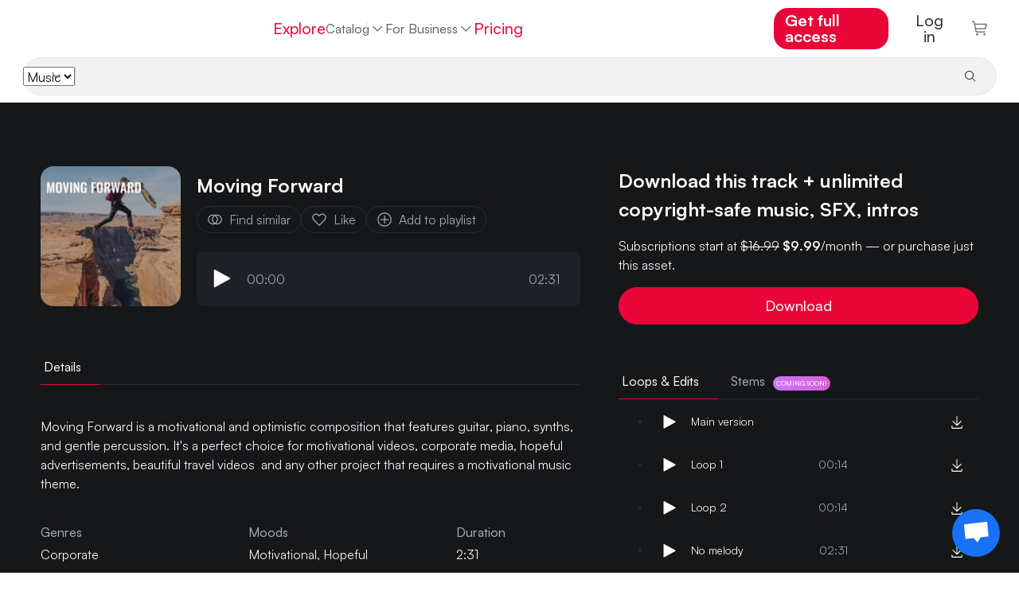

--- FILE ---
content_type: text/html
request_url: https://www.hooksounds.com/royalty-free-music/moving-forward/319434/
body_size: 30900
content:
<!doctype html>
<html lang="en">
  <head>
    <meta charset="utf-8" />
    <meta name="viewport" content="width=device-width, initial-scale=1.0" />
    <link rel="apple-touch-icon" sizes="57x57" href="/assets/icon/apple-icon-57x57.png" />
    <link rel="apple-touch-icon" sizes="60x60" href="/assets/icon/apple-icon-60x60.png" />
    <link rel="apple-touch-icon" sizes="72x72" href="/assets/icon/apple-icon-72x72.png" />
    <link rel="apple-touch-icon" sizes="76x76" href="/assets/icon/apple-icon-76x76.png" />
    <link rel="apple-touch-icon" sizes="114x114" href="/assets/icon/apple-icon-114x114.png" />
    <link rel="apple-touch-icon" sizes="120x120" href="/assets/icon/apple-icon-120x120.png" />
    <link rel="apple-touch-icon" sizes="144x144" href="/assets/icon/apple-icon-144x144.png" />
    <link rel="apple-touch-icon" sizes="152x152" href="/assets/icon/apple-icon-152x152.png" />
    <link rel="apple-touch-icon" sizes="180x180" href="/assets/icon/apple-icon-180x180.png" />
    <link rel="icon" type="image/png" sizes="192x192" href="/assets/icon/android-icon-192x192.png" />
    <link rel="icon" type="image/png" sizes="32x32" href="/assets/icon/favicon-32x32.png" />
    <link rel="icon" type="image/png" sizes="96x96" href="/assets/icon/favicon-96x96.png" />
    <link rel="icon" type="image/png" sizes="16x16" href="/assets/icon/favicon-16x16.png" />
    <link rel="shortcut icon" href="/favicon.ico" type="image/x-icon" />
    <link rel="icon" href="/favicon.ico" type="image/x-icon" />
    <link rel="manifest" href="/assets/icon/manifest.json" />
    <meta name="msapplication-TileColor" content="#ffffff" />
    <meta name="msapplication-TileImage" content="/assets/icon/ms-icon-144x144.png" />
    <meta name="theme-color" content="#ffffff" />
    <meta name="facebook-domain-verification" content="3y15ej5uuq6h7v7mcq7sldc17zrhhx" />

    <link rel="preload" href="/assets/fonts/satoshimicro.woff2" as="font" type="font/woff2" crossorigin />
    <link rel="preconnect" href="https://static.hooksounds.com" />

    <style>
      @font-face {
        font-family: 'Satoshi';
        src: url('/assets/fonts/satoshimicro.woff2') format('woff2');
        font-weight: 300 900;
        font-display: optional;
        font-style: normal;
      }
    </style>

    
		<link href="../../../_app/immutable/assets/alert.DuNaa8-a.css" rel="stylesheet">
		<link href="../../../_app/immutable/assets/language-dropdown.CTtaqB7J.css" rel="stylesheet">
		<link href="../../../_app/immutable/assets/user-dropdown.8ins46CL.css" rel="stylesheet">
		<link href="../../../_app/immutable/assets/track.BNuIKrtC.css" rel="stylesheet">
		<link href="../../../_app/immutable/assets/reset-password-modal.BYceBrQj.css" rel="stylesheet">
		<link href="../../../_app/immutable/assets/separator.DC7ddyTW.css" rel="stylesheet">
		<link href="../../../_app/immutable/assets/auth-form.Bf0rPnGy.css" rel="stylesheet">
		<link href="../../../_app/immutable/assets/0.CvJCCHS0.css" rel="stylesheet">
		<link href="../../../_app/immutable/assets/banner.B23skot-.css" rel="stylesheet">
		<link href="../../../_app/immutable/assets/waveform.Bs_abTBe.css" rel="stylesheet">
		<link href="../../../_app/immutable/assets/player.FI_OtSCi.css" rel="stylesheet">
		<link href="../../../_app/immutable/assets/small-track-thumbnail.D3TlW6Kp.css" rel="stylesheet">
		<link href="../../../_app/immutable/assets/track-wide.Cj4iAXoP.css" rel="stylesheet">
		<link href="../../../_app/immutable/assets/asset-list.DAWx9652.css" rel="stylesheet">
		<link href="../../../_app/immutable/assets/tabs.CqASlyVG.css" rel="stylesheet">
		<link href="../../../_app/immutable/assets/14.B7EU1Jsg.css" rel="stylesheet"><!--12qhfyh--><base href="https://www.hooksounds.com/"/> <!--[--><!--[--><link rel="canonical" href="https://www.hooksounds.com/royalty-free-music/moving-forward/319434/"/><!--]--> <!--[--><!--[--><link rel="alternate" hreflang="x-default" href="https://www.hooksounds.com/royalty-free-music/moving-forward/319434/"/><!--]--> <!--[--><!--[--><link rel="alternate" hreflang="en" href="https://www.hooksounds.com/royalty-free-music/moving-forward/319434/"/><!--]--><!--[--><link rel="alternate" hreflang="es" href="https://www.hooksounds.com/es/royalty-free-music/moving-forward/319434/"/><!--]--><!--[--><link rel="alternate" hreflang="de" href="https://www.hooksounds.com/de/royalty-free-music/moving-forward/319434/"/><!--]--><!--[--><link rel="alternate" hreflang="pt-br" href="https://www.hooksounds.com/pt-br/royalty-free-music/moving-forward/319434/"/><!--]--><!--]--><!--]--> <!--[--><!--[!--><!--]--> <!--[--><meta name="description" content="Moving Forward is a motivational and optimistic composition that features guitar, piano, synths, and gentle percussion. It's a perfect choice for motivational videos, corporate media, hopeful advertisements, beautiful travel videos  and any other project that requires a motivational music theme."/><!--]--><!--[--><meta property="og:locale" content="en_US"/><!--]--> <!--[!--><!--]--><!--[--><meta property="og:type" content="article"/><!--]--> <!--[!--><!--]--><!--[--><meta property="og:title" content="Moving Forward | Royalty Free Music | HookSounds"/><!--]--> <!--[!--><!--]--><!--[--><meta property="og:description" content="Moving Forward is a motivational and optimistic composition that features guitar, piano, synths, and gentle percussion. It's a perfect choice for motivational videos, corporate media, hopeful advertisements, beautiful travel videos  and any other project that requires a motivational music theme."/><!--]--> <!--[!--><!--]--><!--[--><meta property="og:url" content="https://www.hooksounds.com/royalty-free-music/moving-forward/319434/"/><!--]--> <!--[!--><!--]--><!--[--><meta property="og:site_name" content="HookSounds"/><!--]--> <!--[!--><!--]--><!--[--><meta property="og:image" content="https://static.hooksounds.com/uploads/2023/02/cover-319434.jpg"/><!--]--> <!--[!--><!--]--><!--[--><meta property="og:image:secure_url" content="https://static.hooksounds.com/uploads/2023/02/cover-319434.jpg"/><!--]--> <!--[!--><!--]--><!--[--><meta property="og:image:width" content="1000"/><!--]--> <!--[!--><!--]--><!--[--><meta property="og:image:height" content="1000"/><!--]--> <!--[!--><!--]--><!--[!--><!--]--> <!--[--><meta name="twitter:card" content="summary"/><!--]--><!--[!--><!--]--> <!--[--><meta name="twitter:description" content="Moving Forward is a motivational and optimistic composition that features guitar, piano, synths, and gentle percussion. It's a perfect choice for motivational videos, corporate media, hopeful advertisements, beautiful travel videos  and any other project that requires a motivational music theme."/><!--]--><!--[!--><!--]--> <!--[--><meta name="twitter:title" content="Moving Forward | Royalty Free Music | HookSounds"/><!--]--><!--[!--><!--]--> <!--[--><meta name="twitter:image" content="https://static.hooksounds.com/uploads/2023/02/cover-319434.jpg"/><!--]--><!--]--><!--]--> <script type="application/ld+json">
    {
      "@context": "https://schema.org/",
      "@type": "Corporation",
      "name": "HookSounds",
      "url": "https://www.hooksounds.com/",
      "logo": "https://www.hooksounds.com/assets/home-images/hooksounds-logo-header.svg",
      "image": "https://www.hooksounds.com/assets/home-images/hooksounds-logo-header.svg",
      "email": "support@hooksounds.com",
      "description": "Get original royalty free music and sound effects for YouTube, Instagram, Facebook, Podcasts, Radio, TV and any other multimedia content.",
      "address": {
        "@type": "PostalAddress",
        "postalCode": "80212",
        "streetAddress": "2985 Zenobia St.",
        "addressCountry": "United States",
        "addressRegion": "CO",
        "addressLocality": "Denver"
      },
      "telephone": "+1 718 303 2334",
      "sameAs": [
        "https://www.youtube.com/channel/UCwghrgZdUGTzjESP_ri0Itg",
        "https://www.instagram.com/HookSounds/",
        "https://www.facebook.com/HookSounds/",
        "https://twitter.com/HookSounds"
      ]
    }
  </script><!----><!--mecb2--><style>
    .svelte-progress-bar {
      position: fixed;
      top: 0;
      left: 0;
      height: 2px;
      width: 100%;
      transform-origin: left center;
      transform: scaleX(0);
      transition: transform 0.21s ease-in-out;
      z-index: 10002;
    }

    .svelte-progress-bar-hiding {
      transition: transform 0.8s ease;
    }
  </style><!----><!--1w1fk3c--><!----><script type="application/ld+json">{"@context":"https://schema.org/","@type":"MusicRecording","@id":"https://www.hooksounds.com/royalty-free-music/moving-forward/319434/","name":"Moving Forward","producer":{"@type":"Organization","name":"HookSounds"},"duration":"T2M31S","recordingOf":{"@type":"MusicComposition","name":"Moving Forward"},"acquireLicensePage":"https://www.hooksounds.com/royalty-free-music/moving-forward/319434/","audio":"https://www.hooksounds.com/royalty-free-music/moving-forward/319434/","offers":[{"@type":"Offer","name":"USE & MENTION (non-commercial)","priceCurrency":"USD","price":0,"identifier":1,"availability":"https://schema.org/InStock"},{"@type":"Offer","name":"PRO License","priceCurrency":"USD","price":24,"identifier":2,"availability":"https://schema.org/InStock"},{"@type":"Offer","name":"BUSINESS License","priceCurrency":"USD","price":99,"identifier":3,"availability":"https://schema.org/InStock"},{"@type":"Offer","name":"BROADCAST License","priceCurrency":"USD","price":580,"identifier":4,"availability":"https://schema.org/InStock"}]}</script><!----> <!----><script type="application/ld+json">{"@context":"https://schema.org","@type":"BreadcrumbList","itemListElement":[{"@type":"ListItem","position":1,"name":"Royalty Free Music","item":"https://www.hooksounds.com/royalty-free-music/"},{"@type":"ListItem","position":2,"name":"Moving Forward","item":"https://www.hooksounds.com/royalty-free-music/moving-forward/319434/"}]}</script><!----><!----><title>Moving Forward | Royalty Free Music | HookSounds</title>
  </head>
  <body data-sveltekit-preload-data="hover">
    <div style="display: contents"><!--[--><!--[--><!----><!--[--><!--[!--><!--]--> <nav class="navbar navbar-white svelte-9zbbc8"><div class="main svelte-9zbbc8"><a class="logo-header svelte-9zbbc8" href="/"><img class="full-logo svelte-9zbbc8" alt="Royalty Free Music" title="HookSounds" src="/_app/immutable/assets/full-logo-pink-dark.DKLumNeN.svg"/></a> <ul class="navbar-nav svelte-9zbbc8"><li class="nav-item svelte-9zbbc8"><a class="nav-link svelte-9zbbc8" href="/explore/">Explore</a></li> <div class="nav-item catalog-dropdown svelte-9zbbc8"><div class="dropdown svelte-h5d5xk"><button class="nav-link dropdown-toggle svelte-h5d5xk" aria-haspopup="true" aria-expanded="false">Catalog <img class="chevron svelte-h5d5xk" src="data:image/svg+xml,%3csvg%20width='20'%20height='20'%20viewBox='0%200%2020%2020'%20fill='none'%20xmlns='http://www.w3.org/2000/svg'%3e%3cpath%20d='M10%2013.75L3.75%207.5L4.625%206.625L10%2012L15.375%206.625L16.25%207.5L10%2013.75Z'%20fill='%23A1ACB9'%20/%3e%3c/svg%3e" alt="" aria-hidden="true"/></button> <div class="dropdown-content svelte-h5d5xk"><!--[--><a class="dropdown-item svelte-h5d5xk" href="/royalty-free-music/">Music</a><a class="dropdown-item svelte-h5d5xk" href="/sound-effects/">SFX</a><a class="dropdown-item svelte-h5d5xk" href="/intros/">Intros</a><a class="dropdown-item svelte-h5d5xk" href="/my-playlists/">My playlists</a><!--]--></div></div><!----></div> <div class="catalog svelte-9zbbc8"><li class="nav-item svelte-9zbbc8 nav-active"><a class="nav-link svelte-9zbbc8" href="/royalty-free-music/">Music</a></li> <li class="nav-item svelte-9zbbc8"><a class="nav-link svelte-9zbbc8" href="/sound-effects/">SFX</a></li> <li class="nav-item svelte-9zbbc8"><a class="nav-link svelte-9zbbc8" href="/intros/">Intros</a></li> <!--[!--><!--]--></div> <li class="nav-item dropdown svelte-9zbbc8"><div class="dropdown svelte-h5d5xk"><button class="nav-link dropdown-toggle svelte-h5d5xk" aria-haspopup="true" aria-expanded="false">For Business <img class="chevron svelte-h5d5xk" src="data:image/svg+xml,%3csvg%20width='20'%20height='20'%20viewBox='0%200%2020%2020'%20fill='none'%20xmlns='http://www.w3.org/2000/svg'%3e%3cpath%20d='M10%2013.75L3.75%207.5L4.625%206.625L10%2012L15.375%206.625L16.25%207.5L10%2013.75Z'%20fill='%23A1ACB9'%20/%3e%3c/svg%3e" alt="" aria-hidden="true"/></button> <div class="dropdown-content svelte-h5d5xk"><!--[--><a class="dropdown-item svelte-h5d5xk" href="/business-contact/">Teams &amp; Businesses</a><a class="dropdown-item svelte-h5d5xk" href="/about/connect/">API</a><a class="dropdown-item svelte-h5d5xk" href="/in-store-music/">In Store Music</a><!--]--></div></div><!----></li> <!--[--><li class="nav-item svelte-9zbbc8"><a class="nav-link pink svelte-9zbbc8" href="/subscriptions/">Pricing</a></li><!--]--></ul> <ul class="navbar-nav right-elements svelte-9zbbc8"><!--[--><li class="right-element svelte-9zbbc8"><!--[!--><a class="nav-link get-access main-button svelte-9zbbc8" href="/subscriptions/">Get full access</a><!--]--></li><!--]--> <!--[!--><li class="auth right-element svelte-9zbbc8"><button class="nav-link svelte-9zbbc8">Log in</button></li><!--]--> <!--[--><li class="cart"><a class="nav-link checkout svelte-9zbbc8" href="/checkout/"><img alt="Checkout" src="data:image/svg+xml,%3csvg%20width='22'%20height='22'%20viewBox='0%200%2022%2022'%20fill='none'%20xmlns='http://www.w3.org/2000/svg'%3e%3cpath%20d='M7.5%2021.5C8.32843%2021.5%209%2020.8284%209%2020C9%2019.1716%208.32843%2018.5%207.5%2018.5C6.67157%2018.5%206%2019.1716%206%2020C6%2020.8284%206.67157%2021.5%207.5%2021.5Z'%20fill='%235E646B'/%3e%3cpath%20d='M18%2021.5C18.8284%2021.5%2019.5%2020.8284%2019.5%2020C19.5%2019.1716%2018.8284%2018.5%2018%2018.5C17.1716%2018.5%2016.5%2019.1716%2016.5%2020C16.5%2020.8284%2017.1716%2021.5%2018%2021.5Z'%20fill='%235E646B'/%3e%3cpath%20d='M21%204.25015H4.365L3.75%201.10015C3.71494%200.928196%203.62068%200.77398%203.48364%200.664348C3.3466%200.554717%203.17546%200.496614%203%200.500153H0V2.00015H2.385L5.25%2016.4002C5.28506%2016.5721%205.37932%2016.7263%205.51636%2016.836C5.6534%2016.9456%205.82454%2017.0037%206%2017.0002H19.5V15.5002H6.615L6%2012.5002H19.5C19.6734%2012.5044%2019.8429%2012.4484%2019.9796%2012.3418C20.1163%2012.2351%2020.2119%2012.0843%2020.25%2011.9152L21.75%205.16515C21.7751%205.05387%2021.7745%204.93832%2021.7483%204.8273C21.722%204.71628%2021.6708%204.61271%2021.5985%204.52448C21.5261%204.43625%2021.4347%204.36568%2021.3309%204.31814C21.2272%204.2706%2021.114%204.24735%2021%204.25015ZM18.9%2011.0002H5.715L4.665%205.75015H20.0625L18.9%2011.0002Z'%20fill='%235E646B'/%3e%3c/svg%3e" loading="lazy" width="21" height="19"/> <!--[!--><!--]--></a></li><!--]--></ul></div> <div class="mobile svelte-9zbbc8"><a class="logo svelte-9zbbc8" href="/"><img alt="Royalty Free Music" title="HookSounds" src="/_app/immutable/assets/full-logo-pink-dark.DKLumNeN.svg" class="svelte-9zbbc8"/></a> <!--[--><!--[!--><a class="nav-link get-access main-button svelte-9zbbc8" href="/subscriptions/">Get full access</a><!--]--><!--]--> <a class="icon svelte-9zbbc8" href="/checkout/"><img alt="Cart" class="img_charleston-grey" src="data:image/svg+xml,%3csvg%20width='22'%20height='22'%20viewBox='0%200%2022%2022'%20fill='none'%20xmlns='http://www.w3.org/2000/svg'%3e%3cpath%20d='M7.5%2021.5C8.32843%2021.5%209%2020.8284%209%2020C9%2019.1716%208.32843%2018.5%207.5%2018.5C6.67157%2018.5%206%2019.1716%206%2020C6%2020.8284%206.67157%2021.5%207.5%2021.5Z'%20fill='%235E646B'/%3e%3cpath%20d='M18%2021.5C18.8284%2021.5%2019.5%2020.8284%2019.5%2020C19.5%2019.1716%2018.8284%2018.5%2018%2018.5C17.1716%2018.5%2016.5%2019.1716%2016.5%2020C16.5%2020.8284%2017.1716%2021.5%2018%2021.5Z'%20fill='%235E646B'/%3e%3cpath%20d='M21%204.25015H4.365L3.75%201.10015C3.71494%200.928196%203.62068%200.77398%203.48364%200.664348C3.3466%200.554717%203.17546%200.496614%203%200.500153H0V2.00015H2.385L5.25%2016.4002C5.28506%2016.5721%205.37932%2016.7263%205.51636%2016.836C5.6534%2016.9456%205.82454%2017.0037%206%2017.0002H19.5V15.5002H6.615L6%2012.5002H19.5C19.6734%2012.5044%2019.8429%2012.4484%2019.9796%2012.3418C20.1163%2012.2351%2020.2119%2012.0843%2020.25%2011.9152L21.75%205.16515C21.7751%205.05387%2021.7745%204.93832%2021.7483%204.8273C21.722%204.71628%2021.6708%204.61271%2021.5985%204.52448C21.5261%204.43625%2021.4347%204.36568%2021.3309%204.31814C21.2272%204.2706%2021.114%204.24735%2021%204.25015ZM18.9%2011.0002H5.715L4.665%205.75015H20.0625L18.9%2011.0002Z'%20fill='%235E646B'/%3e%3c/svg%3e" loading="lazy" height="16" width="16"/></a> <button class="icon hamburger svelte-9zbbc8" aria-label="Open menu"><img alt="Open menu" src="data:image/svg+xml,%3csvg%20width='16'%20height='10'%20viewBox='0%200%2016%2010'%20fill='none'%20xmlns='http://www.w3.org/2000/svg'%3e%3cpath%20fill-rule='evenodd'%20clip-rule='evenodd'%20d='M0.5%201.66667V0H15.5V1.66667H0.5ZM0.5%205.83333H15.5V4.16667H0.5V5.83333ZM0.5%2010H15.5V8.33333H0.5V10Z'%20fill='%23272c32'/%3e%3c/svg%3e" loading="lazy" width="16" height="10"/></button></div> <!--[--><div class="search bottom-border svelte-9zbbc8"><form class="search-bar svelte-1jfkr2l transition"><div class="select svelte-1jfkr2l"><select name="asset" class="svelte-1jfkr2l"><option value="music" selected class="svelte-1jfkr2l">Music</option><option value="sfx" class="svelte-1jfkr2l">SFX</option><option value="intros" class="svelte-1jfkr2l">Intros</option></select></div> <div class="line svelte-1jfkr2l"></div> <input name="search" type="text" placeholder="" aria-label="" autocomplete="off" value="" class="svelte-1jfkr2l"/> <button type="submit" class="svelte-1jfkr2l"><img src="data:image/svg+xml,%3csvg%20width='16'%20height='16'%20viewBox='0%200%2016%2016'%20fill='none'%20xmlns='http://www.w3.org/2000/svg'%3e%3cpath%20d='M14.5%2013.7931L10.7239%2010.017C11.6313%208.9277%2012.0838%207.5305%2011.9872%206.11608C11.8907%204.70165%2011.2525%203.37891%2010.2055%202.423C9.15855%201.4671%207.78335%200.951637%206.366%200.983845C4.94865%201.01605%203.59828%201.59345%202.59581%202.59593C1.59333%203.5984%201.01593%204.94877%200.983723%206.36612C0.951515%207.78347%201.46698%209.15867%202.42288%2010.2057C3.37879%2011.2526%204.70153%2011.8908%206.11596%2011.9873C7.53038%2012.0839%208.92758%2011.6314%2010.0169%2010.7241L13.7929%2014.5001L14.5%2013.7931ZM2%206.50012C2%205.6101%202.26392%204.74007%202.75838%204.00005C3.25285%203.26003%203.95565%202.68325%204.77792%202.34266C5.60019%202.00207%206.50499%201.91295%207.3779%202.08658C8.25082%202.26022%209.05264%202.6888%209.68198%203.31814C10.3113%203.94747%2010.7399%204.7493%2010.9135%205.62221C11.0872%206.49513%2010.998%207.39993%2010.6575%208.22219C10.3169%209.04446%209.74008%209.74726%209.00006%2010.2417C8.26004%2010.7362%207.39001%2011.0001%206.5%2011.0001C5.30693%2010.9988%204.1631%2010.5243%203.31948%209.68064C2.47585%208.83701%202.00132%207.69319%202%206.50012Z'%20fill='%23272C32'%20/%3e%3c/svg%3e" alt="Search" loading="lazy" class="svelte-1jfkr2l"/> <!--[!--><!--]--></button></form><!----></div><!--]--></nav> <!--[!--><!--]--><!----> <!--[!--><!--]--><!--]--> <audio id="player" hidden=""></audio> <!--[!--><!--]--><!----> <!--[!--><!----><div class="grey-background svelte-11e2fnl"><div class="container-ld"><div class="hero svelte-11e2fnl"><div class="left svelte-11e2fnl"><div class="d-flex flex-row"><!--[--><img class="track-image-desktop svelte-11e2fnl" alt="Moving Forward" srcset="https://static.hooksounds.com/uploads/2023/02/cover-319434-100x100.jpg 100w, https://static.hooksounds.com/uploads/2023/02/cover-319434-200x200.jpg 200w, https://static.hooksounds.com/uploads/2023/02/cover-319434-300x300.jpg 300w, https://static.hooksounds.com/uploads/2023/02/cover-319434-400x400.jpg 400w, https://static.hooksounds.com/uploads/2023/02/cover-319434-800x800.jpg 800w, https://static.hooksounds.com/uploads/2023/02/cover-319434.jpg 1000w" sizes="176px" fetchpriority="high"/><!--]--> <div class="player-container svelte-11e2fnl"><div class="d-flex flex-row"><!--[--><img class="track-image-mobile svelte-11e2fnl" alt="Moving Forward" srcset="https://static.hooksounds.com/uploads/2023/02/cover-319434-100x100.jpg 100w, https://static.hooksounds.com/uploads/2023/02/cover-319434-200x200.jpg 200w, https://static.hooksounds.com/uploads/2023/02/cover-319434-300x300.jpg 300w, https://static.hooksounds.com/uploads/2023/02/cover-319434-400x400.jpg 400w, https://static.hooksounds.com/uploads/2023/02/cover-319434-800x800.jpg 800w, https://static.hooksounds.com/uploads/2023/02/cover-319434.jpg 1000w" sizes="100px" fetchpriority="high"/><!--]--> <div class="d-flex flex-column"><h1 class="title svelte-11e2fnl">Moving Forward</h1> <div class="actions-row svelte-11e2fnl"><a rel="nofollow" class="grey-cta svelte-11e2fnl" href="/royalty-free-music/?similarTo=319434"><img class="img_text-invert-secondary icon svelte-11e2fnl" src="data:image/svg+xml,%3csvg%20width='22'%20height='22'%20viewBox='0%200%2022%2022'%20fill='none'%20xmlns='http://www.w3.org/2000/svg'%3e%3cpath%20d='M13.75%204.125C12.8032%204.12452%2011.8666%204.3212%2011%204.7025C10.1334%204.3212%209.19682%204.12452%208.25%204.125C6.42664%204.125%204.67795%204.84933%203.38864%206.13864C2.09933%207.42795%201.375%209.17664%201.375%2011C1.375%2012.8234%202.09933%2014.572%203.38864%2015.8614C4.67795%2017.1507%206.42664%2017.875%208.25%2017.875C9.19682%2017.8755%2010.1334%2017.6788%2011%2017.2975C11.8666%2017.6788%2012.8032%2017.8755%2013.75%2017.875C15.5734%2017.875%2017.322%2017.1507%2018.6114%2015.8614C19.9007%2014.572%2020.625%2012.8234%2020.625%2011C20.625%209.17664%2019.9007%207.42795%2018.6114%206.13864C17.322%204.84933%2015.5734%204.125%2013.75%204.125ZM8.25%2016.5C6.79131%2016.5%205.39236%2015.9205%204.36091%2014.8891C3.32946%2013.8576%202.75%2012.4587%202.75%2011C2.75%209.54131%203.32946%208.14236%204.36091%207.11091C5.39236%206.07946%206.79131%205.5%208.25%205.5C8.65721%205.50039%209.06309%205.54651%209.46%205.6375C8.65704%206.2817%208.009%207.09799%207.56371%208.02613C7.11841%208.95427%206.88723%209.97057%206.88723%2011C6.88723%2012.0294%207.11841%2013.0457%207.56371%2013.9739C8.009%2014.902%208.65704%2015.7183%209.46%2016.3625C9.06309%2016.4535%208.65721%2016.4996%208.25%2016.5ZM13.75%2011C13.749%2011.9645%2013.4944%2012.9118%2013.0117%2013.7468C12.5291%2014.5818%2011.8353%2015.2753%2011%2015.7575C10.1665%2015.274%209.47471%2014.5801%208.99379%2013.7451C8.51288%2012.9102%208.25975%2011.9635%208.25975%2011C8.25975%2010.0365%208.51288%209.08982%208.99379%208.25488C9.47471%207.41993%2010.1665%206.72598%2011%206.2425C11.8353%206.72475%2012.5291%207.41817%2013.0117%208.2532C13.4944%209.08823%2013.749%2010.0355%2013.75%2011ZM13.75%2016.5C13.3428%2016.4996%2012.9369%2016.4535%2012.54%2016.3625C13.343%2015.7183%2013.991%2014.902%2014.4363%2013.9739C14.8816%2013.0457%2015.1128%2012.0294%2015.1128%2011C15.1128%209.97057%2014.8816%208.95427%2014.4363%208.02613C13.991%207.09799%2013.343%206.2817%2012.54%205.6375C12.9369%205.54651%2013.3428%205.50039%2013.75%205.5C15.2087%205.5%2016.6076%206.07946%2017.6391%207.11091C18.6705%208.14236%2019.25%209.54131%2019.25%2011C19.25%2012.4587%2018.6705%2013.8576%2017.6391%2014.8891C16.6076%2015.9205%2015.2087%2016.5%2013.75%2016.5Z'%20fill='white'/%3e%3c/svg%3e" alt="" aria-hidden="true"/> Find similar</a> <button class="grey-cta svelte-11e2fnl"><!--[!--><img class="img_text-invert-secondary icon svelte-11e2fnl" src="data:image/svg+xml,%3csvg%20width='22'%20height='22'%20viewBox='0%200%2022%2022'%20fill='none'%20xmlns='http://www.w3.org/2000/svg'%3e%3cpath%20d='M15.4343%204.125C15.9348%204.12458%2016.4304%204.22409%2016.892%204.4177C17.3536%204.61131%2017.7719%204.89512%2018.1224%205.2525C18.8446%205.98564%2019.2494%206.97342%2019.2494%208.0025C19.2494%209.03158%2018.8446%2010.0194%2018.1224%2010.7525L10.9999%2017.9644L3.87741%2010.7525C3.15524%2010.0194%202.75045%209.03158%202.75045%208.0025C2.75045%206.97342%203.15524%205.98564%203.87741%205.2525C4.22809%204.89538%204.64643%204.61172%205.10797%204.41808C5.56951%204.22444%206.06501%204.12471%206.56553%204.12471C7.06605%204.12471%207.56155%204.22444%208.02309%204.41808C8.48464%204.61172%208.90297%204.89538%209.25366%205.2525L10.9999%207.04L12.7393%205.26625C13.0887%204.90461%2013.5075%204.61716%2013.9705%204.42107C14.4336%204.22497%2014.9314%204.12428%2015.4343%204.125ZM15.4343%202.75C14.7506%202.74942%2014.0738%202.88534%2013.4434%203.14978C12.8129%203.41423%2012.2417%203.80188%2011.763%204.29L10.9999%205.06L10.2368%204.29C9.75756%203.80276%209.18614%203.41578%208.55584%203.15163C7.92553%202.88748%207.24895%202.75144%206.56553%202.75144C5.88211%202.75144%205.20553%202.88748%204.57523%203.15163C3.94492%203.41578%203.3735%203.80276%202.89428%204.29C1.91932%205.28249%201.37305%206.61812%201.37305%208.00938C1.37305%209.40063%201.91932%2010.7363%202.89428%2011.7288L10.9999%2019.9375L19.1055%2011.7288C20.0805%2010.7363%2020.6268%209.40063%2020.6268%208.00938C20.6268%206.61812%2020.0805%205.28249%2019.1055%204.29C18.6264%203.8025%2018.0551%203.41526%2017.4248%203.15086C16.7944%202.88646%2016.1178%202.75019%2015.4343%202.75Z'%20fill='white'/%3e%3c/svg%3e" alt="Save" loading="lazy"/> Like<!--]--></button> <button class="grey-cta svelte-11e2fnl"><img class="img_text-invert-secondary icon svelte-11e2fnl" src="data:image/svg+xml,%3csvg%20width='20'%20height='20'%20viewBox='0%200%2020%2020'%20fill='none'%20xmlns='http://www.w3.org/2000/svg'%3e%3crect%20width='20'%20height='20'%20fill='transparent'%20/%3e%3cpath%20d='M10%202.5C14.125%202.5%2017.5%205.875%2017.5%2010C17.5%2014.125%2014.125%2017.5%2010%2017.5C5.875%2017.5%202.5%2014.125%202.5%2010C2.5%205.875%205.875%202.5%2010%202.5ZM10%201.25C5.1875%201.25%201.25%205.1875%201.25%2010C1.25%2014.8125%205.1875%2018.75%2010%2018.75C14.8125%2018.75%2018.75%2014.8125%2018.75%2010C18.75%205.1875%2014.8125%201.25%2010%201.25Z'%20fill='%23ffffff'%20/%3e%3cpath%20d='M15%209.375H10.625V5H9.375V9.375H5V10.625H9.375V15H10.625V10.625H15V9.375Z'%20fill='%23ffffff'%20/%3e%3c/svg%3e" alt="" aria-hidden="true"/> Add to playlist</button></div></div></div> <div class="mini-player svelte-11e2fnl"><div class="player-container svelte-pwqcoe"><div class="wave-container svelte-pwqcoe"><!--[!--><!--[!--><!--[!--><button><img src="data:image/svg+xml,%3csvg%20viewBox='0%200%2011%2013'%20xmlns='http://www.w3.org/2000/svg'%20xml:space='preserve'%20style='fill-rule:evenodd;clip-rule:evenodd;stroke-linejoin:round;stroke-miterlimit:2'%3e%3cpath%20d='M3.5%2014a.504.504%200%200%201-.354-.146A.504.504%200%200%201%203%2013.5v-11a.503.503%200%200%201%20.492-.5.503.503%200%200%201%20.249.062l10%205.5A.496.496%200%200%201%2014%208a.496.496%200%200%201-.259.438l-10%205.5A.497.497%200%200%201%203.5%2014Z'%20style='fill:%23fff;fill-rule:nonzero'%20transform='translate(-3%20-2)'/%3e%3c/svg%3e" class="play-pause svelte-pwqcoe" alt="Play" loading="lazy"/></button><!--]--><!--]--><!--]--> <div class="time svelte-pwqcoe">00:00</div> <div class="wave svelte-pwqcoe"><div class="container svelte-cozl0z" style=" margin-top: 1rem; margin-bottom: 1rem; "><canvas style="height: 45px" aria-hidden="true" class="svelte-cozl0z"></canvas> <!--[!--><!--]--></div><!----></div> <div class="time svelte-pwqcoe">02:31</div></div></div><!----></div></div></div> <div class="mobile-accordion-item-origin svelte-11e2fnl"><div class="details-tabs svelte-11e2fnl"><div class="svelte-a7z06w"><!--[!--><!--]--> <ul class="nav nav-pills" style="border-bottom: 1px solid var(--border-700); justify-content: flex-start; padding: 0"><!--[--><li class="nav-item tab svelte-a7z06w"><button style="color: var(--text-invert); border-bottom: 1px solid var(--magic-potion); margin-bottom: -1px; padding: 12px 24px 12px 4px;" class="svelte-a7z06w"><!--[!--><!--]--> Details <!--[!--><!--]--></button></li><!--]--></ul> <!--[!--><!--]--></div><!----></div> <div class="details svelte-1va5cdp"><!--[--><div class="description svelte-1va5cdp"><!---->Moving Forward is a motivational and optimistic composition that features guitar, piano, synths, and gentle percussion. It's a perfect choice for motivational videos, corporate media, hopeful advertisements, beautiful travel videos  and any other project that requires a motivational music theme.<!----></div><!--]--> <div class="main-table svelte-1va5cdp"><!--[--><div class="column svelte-1va5cdp"><h2 class="title svelte-1va5cdp">Genres</h2> <div class="links"><!--[--><a href="/royalty-free-music/genre/corporate/" class="svelte-1va5cdp"><div>Corporate</div></a><!--]--></div></div><!--]--> <!--[--><div class="column svelte-1va5cdp"><h2 class="title svelte-1va5cdp">Moods</h2> <div class="links"><!--[--><a href="/royalty-free-music/mood/motivational/" class="svelte-1va5cdp">Motivational</a>, <a href="/royalty-free-music/mood/hopeful/" class="svelte-1va5cdp">Hopeful</a><!--]--></div></div><!--]--> <!--[--><div class="column svelte-1va5cdp"><h2 class="title svelte-1va5cdp">Duration</h2> <div>2:31</div></div><!--]--> <!--[--><div class="column svelte-1va5cdp"><h2 class="title svelte-1va5cdp">BPM</h2> <div>130</div></div><!--]--> <!--[--><div class="column svelte-1va5cdp"><h2 class="title svelte-1va5cdp">Energy Levels</h2> <div class="links"><!--[--><a href="/royalty-free-music/?energyLevel=52268/" class="svelte-1va5cdp">High</a><!--]--></div></div><!--]--> <!--[--><div class="column svelte-1va5cdp"><h2 class="title svelte-1va5cdp">Types</h2> <div class="links"><!--[--><a href="/royalty-free-music/?type=52348/" class="svelte-1va5cdp">Instrumental</a><!--]--></div></div><!--]--> <!--[--><div class="column svelte-1va5cdp"><h2 class="title svelte-1va5cdp">Instruments</h2> <div class="links"><!--[--><a href="/royalty-free-music/instrument/synthesizer/" class="svelte-1va5cdp">Synthesizer</a>, <a href="/royalty-free-music/instrument/piano/" class="svelte-1va5cdp">Piano</a>, <a href="/royalty-free-music/instrument/electric-guitar/" class="svelte-1va5cdp">Electric Guitar</a>, <a href="/royalty-free-music/instrument/acoustic-drums/" class="svelte-1va5cdp">Acoustic Drums</a>, <a href="/royalty-free-music/instrument/electric-bass/" class="svelte-1va5cdp">Electric Bass</a>, <a href="/royalty-free-music/instrument/synth-pads/" class="svelte-1va5cdp">Synth Pads</a><!--]--></div></div><!--]--> <!--[--><div class="column svelte-1va5cdp"><h2 class="title svelte-1va5cdp">Themes</h2> <div class="links"><!--[--><a href="/royalty-free-music/theme/ads-and-promotion/" class="svelte-1va5cdp">Ads &amp; Promotion</a>, <a href="/royalty-free-music/theme/travel-and-adventure/" class="svelte-1va5cdp">Travel &amp; Adventure</a>, <a href="/royalty-free-music/theme/podcast/" class="svelte-1va5cdp">Podcast</a>, <a href="/royalty-free-music/theme/time-lapse/" class="svelte-1va5cdp">Time Lapse</a>, <a href="/royalty-free-music/theme/presentation-and-animation/" class="svelte-1va5cdp">Presentation &amp; Animation</a><!--]--></div></div><!--]--> <!--[!--><!--]--></div> <div><h2 class="tags-title svelte-1va5cdp">Tags</h2> <div class="tags-row svelte-1va5cdp"><!--[!--><!--]--> <div class="d-flex flex-wrap"><!--[--><a class="tag svelte-9v7war" style=" border: 1px solid var(--border-500); color: var(--text-invert-secondary); --tag-hover-background: var(--charleston-black); " href="/royalty-free-music/?tagId=85/">positive</a><a class="tag svelte-9v7war" style=" border: 1px solid var(--border-500); color: var(--text-invert-secondary); --tag-hover-background: var(--charleston-black); " href="/royalty-free-music/?tagId=89/">uplifting</a><a class="tag svelte-9v7war" style=" border: 1px solid var(--border-500); color: var(--text-invert-secondary); --tag-hover-background: var(--charleston-black); " href="/royalty-free-music/?tagId=179/">energetic</a><a class="tag svelte-9v7war" style=" border: 1px solid var(--border-500); color: var(--text-invert-secondary); --tag-hover-background: var(--charleston-black); " href="/royalty-free-music/?tagId=83/">motivational</a><a class="tag svelte-9v7war" style=" border: 1px solid var(--border-500); color: var(--text-invert-secondary); --tag-hover-background: var(--charleston-black); " href="/royalty-free-music/?tagId=185/">optimistic</a><a class="tag svelte-9v7war" style=" border: 1px solid var(--border-500); color: var(--text-invert-secondary); --tag-hover-background: var(--charleston-black); " href="/royalty-free-music/?tagId=1071/">exciting</a><a class="tag svelte-9v7war" style=" border: 1px solid var(--border-500); color: var(--text-invert-secondary); --tag-hover-background: var(--charleston-black); " href="/royalty-free-music/?tagId=135/">presentation</a><a class="tag svelte-9v7war" style=" border: 1px solid var(--border-500); color: var(--text-invert-secondary); --tag-hover-background: var(--charleston-black); " href="/royalty-free-music/?tagId=87/">success</a><a class="tag svelte-9v7war" style=" border: 1px solid var(--border-500); color: var(--text-invert-secondary); --tag-hover-background: var(--charleston-black); " href="/royalty-free-music/?tagId=82/">motivation</a><a class="tag svelte-9v7war" style=" border: 1px solid var(--border-500); color: var(--text-invert-secondary); --tag-hover-background: var(--charleston-black); " href="/royalty-free-music/?tagId=216/">sunrise</a><a class="tag svelte-9v7war" style=" border: 1px solid var(--border-500); color: var(--text-invert-secondary); --tag-hover-background: var(--charleston-black); " href="/royalty-free-music/?tagId=1182/">project</a><a class="tag svelte-9v7war" style=" border: 1px solid var(--border-500); color: var(--text-invert-secondary); --tag-hover-background: var(--charleston-black); " href="/royalty-free-music/?tagId=980/">teamwork</a><a class="tag svelte-9v7war" style=" border: 1px solid var(--border-500); color: var(--text-invert-secondary); --tag-hover-background: var(--charleston-black); " href="/royalty-free-music/?tagId=106/">achievement</a><a class="tag svelte-9v7war" style=" border: 1px solid var(--border-500); color: var(--text-invert-secondary); --tag-hover-background: var(--charleston-black); " href="/royalty-free-music/?tagId=118/">accomplishment</a><a class="tag svelte-9v7war" style=" border: 1px solid var(--border-500); color: var(--text-invert-secondary); --tag-hover-background: var(--charleston-black); " href="/royalty-free-music/?tagId=1256/">motivating</a><a class="tag svelte-9v7war" style=" border: 1px solid var(--border-500); color: var(--text-invert-secondary); --tag-hover-background: var(--charleston-black); " href="/royalty-free-music/?tagId=52006/">new beginning</a><a class="tag svelte-9v7war" style=" border: 1px solid var(--border-500); color: var(--text-invert-secondary); --tag-hover-background: var(--charleston-black); " href="/royalty-free-music/?tagId=926/">successful</a><a class="tag svelte-9v7war" style=" border: 1px solid var(--border-500); color: var(--text-invert-secondary); --tag-hover-background: var(--charleston-black); " href="/royalty-free-music/?tagId=121/">goal</a><a class="tag svelte-9v7war" style=" border: 1px solid var(--border-500); color: var(--text-invert-secondary); --tag-hover-background: var(--charleston-black); " href="/royalty-free-music/?tagId=52453/">winner</a><a class="tag svelte-9v7war" style=" border: 1px solid var(--border-500); color: var(--text-invert-secondary); --tag-hover-background: var(--charleston-black); " href="/royalty-free-music/?tagId=41813/">motivational corporate</a><a class="tag svelte-9v7war" style=" border: 1px solid var(--border-500); color: var(--text-invert-secondary); --tag-hover-background: var(--charleston-black); " href="/royalty-free-music/?tagId=236/">chance</a><a class="tag svelte-9v7war" style=" border: 1px solid var(--border-500); color: var(--text-invert-secondary); --tag-hover-background: var(--charleston-black); " href="/royalty-free-music/?tagId=52632/">horizon</a><!--]--></div><!----></div></div></div><!----></div></div> <div class="right-column svelte-11e2fnl"><!--[--><div class="download-title svelte-11e2fnl">Download this track + unlimited copyright-safe music, SFX, intros</div><!--]--> <!--[--><div class="download-subtitle svelte-11e2fnl"><!---->Subscriptions start at <s>$16.99</s> <b>$9.99</b>/month — or purchase just this asset.<!----></div> <div class="buttons-row svelte-11e2fnl"><!--[!--><button type="button" class="cta params svelte-5l2r36" style="
      box-shadow: ;

      justify-content: center;
      flex: 1;
      

      --button-padding-top: 12px;
      --button-padding-bottom: 12px;
      --button-padding-left: 16px;
      --button-padding-right: 16px;
      --button-font-size: var(--md-font-size);
      --button-font-weight: var(--medium-font-weight);
      --button-line-height: 21px;
      --button-width: auto;
      --button-margin-top: 0px;
      --button-margin-bottom: 0px;
      --button-margin-left: 0px;
      --button-margin-right: 0px;
      --button-border: 1px solid var(--magic-potion);
      --button-border-radius: 128px;
      --button-color: white;
      --button-background: var(--magic-potion);
      --button-active-background: var(--magic-potion);
      --button-box-shadow: ;

      --button-width-mobile: auto;
      --button-border-mobile: 1px solid var(--magic-potion);
      --button-color-mobile: white;
      --button-background-mobile: var(--magic-potion);
      --button-active-background-mobile: var(--magic-potion);
      --button-font-size-mobile: var(--xs-font-size);
      --button-font-weight-mobile: var(--medium-font-weight);
      --button-padding-top-mobile: 10px;
      --button-padding-bottom-mobile: 10px;
      --button-padding-left-mobile: 16px;
      --button-padding-right-mobile: 16px;
      --button-margin-top-mobile: 0px;
      --button-margin-bottom-mobile: 0px;
      --button-margin-left-mobile: 0px;
      --button-margin-right-mobile: 0px;
    "><!--[!--><!--]--> <!----> Download <!--[!--><!--]--></button><!--]--><!----></div><!--]--> <div class="mobile-accordion-item-origin svelte-11e2fnl"><div class="versions svelte-11e2fnl"><div class="versions-tabs svelte-11e2fnl"><div class="svelte-a7z06w"><!--[!--><!--]--> <ul class="nav nav-pills" style="border-bottom: 1px solid var(--border-700); justify-content: flex-start; padding: 0"><!--[--><li class="nav-item tab svelte-a7z06w"><button style="color: var(--text-invert); border-bottom: 1px solid var(--magic-potion); margin-bottom: -1px; padding: 12px 24px 12px 4px;" class="svelte-a7z06w"><!--[!--><!--]--> Loops &amp; Edits <!--[!--><!--]--></button></li><li class="nav-item tab svelte-a7z06w"><button disabled style="color: var(--text-invert-secondary); border-bottom: none; margin-bottom: -1px; padding: 12px 24px 12px 4px;" class="svelte-a7z06w"><!--[!--><!--]--> Stems <!--[--><b style="background: linear-gradient(90deg, #CB75FF 0%, #D95ED4 100%);" class="pill svelte-a7z06w">Coming soon!</b><!--]--></button></li><!--]--></ul> <!--[!--><!--]--></div><!----></div> <!--[!--><ul class="svelte-11e2fnl"><!--[--><li class="svelte-11e2fnl"><div class="wave-container svelte-1fcfqi2"><!--[!--><!--[!--><!--[!--><button><img src="data:image/svg+xml,%3csvg%20viewBox='0%200%2011%2013'%20xmlns='http://www.w3.org/2000/svg'%20xml:space='preserve'%20style='fill-rule:evenodd;clip-rule:evenodd;stroke-linejoin:round;stroke-miterlimit:2'%3e%3cpath%20d='M3.5%2014a.504.504%200%200%201-.354-.146A.504.504%200%200%201%203%2013.5v-11a.503.503%200%200%201%20.492-.5.503.503%200%200%201%20.249.062l10%205.5A.496.496%200%200%201%2014%208a.496.496%200%200%201-.259.438l-10%205.5A.497.497%200%200%201%203.5%2014Z'%20style='fill:%23fff;fill-rule:nonzero'%20transform='translate(-3%20-2)'/%3e%3c/svg%3e" class="play-pause svelte-1fcfqi2" alt="Play" loading="lazy"/></button><!--]--><!--]--><!--]--> <!--[--><div class="title svelte-1fcfqi2">Main version</div><!--]--> <!--[!--><!--]--> <div class="wave svelte-1fcfqi2"><!--[--><div class="container svelte-cozl0z" style=" margin-top: 0; margin-bottom: 0; "><canvas style="height: 20px" aria-hidden="true" class="svelte-cozl0z"></canvas> <!--[!--><!--]--></div><!--]--></div> <!--[--><button><img src="data:image/svg+xml,%3csvg%20width='22'%20height='22'%20viewBox='0%200%2022%2022'%20fill='none'%20xmlns='http://www.w3.org/2000/svg'%3e%3cpath%20d='M17.875%2016.5V19.25H4.125V16.5H2.75V19.25C2.75%2019.6147%202.89487%2019.9644%203.15273%2020.2223C3.41059%2020.4801%203.76033%2020.625%204.125%2020.625H17.875C18.2397%2020.625%2018.5894%2020.4801%2018.8473%2020.2223C19.1051%2019.9644%2019.25%2019.6147%2019.25%2019.25V16.5H17.875Z'%20fill='white'/%3e%3cpath%20d='M17.875%209.625L16.9056%208.65563L11.6875%2013.8669V1.375H10.3125V13.8669L5.09437%208.65563L4.125%209.625L11%2016.5L17.875%209.625Z'%20fill='white'/%3e%3c/svg%3e" class="play-pause svelte-1fcfqi2" alt="Download" loading="lazy"/></button><!--]--></div><!----></li><!--]--> <!--[--><li class="svelte-11e2fnl"><div class="wave-container svelte-1fcfqi2"><!--[!--><!--[!--><!--[!--><button><img src="data:image/svg+xml,%3csvg%20viewBox='0%200%2011%2013'%20xmlns='http://www.w3.org/2000/svg'%20xml:space='preserve'%20style='fill-rule:evenodd;clip-rule:evenodd;stroke-linejoin:round;stroke-miterlimit:2'%3e%3cpath%20d='M3.5%2014a.504.504%200%200%201-.354-.146A.504.504%200%200%201%203%2013.5v-11a.503.503%200%200%201%20.492-.5.503.503%200%200%201%20.249.062l10%205.5A.496.496%200%200%201%2014%208a.496.496%200%200%201-.259.438l-10%205.5A.497.497%200%200%201%203.5%2014Z'%20style='fill:%23fff;fill-rule:nonzero'%20transform='translate(-3%20-2)'/%3e%3c/svg%3e" class="play-pause svelte-1fcfqi2" alt="Play" loading="lazy"/></button><!--]--><!--]--><!--]--> <!--[!--><div class="title svelte-1fcfqi2">Loop 1</div><!--]--> <!--[--><div class="time svelte-1fcfqi2">00:14</div><!--]--> <div class="wave svelte-1fcfqi2"><!--[--><div class="container svelte-cozl0z" style=" margin-top: 0; margin-bottom: 0; "><canvas style="height: 20px" aria-hidden="true" class="svelte-cozl0z"></canvas> <!--[!--><!--]--></div><!--]--></div> <!--[--><button><img src="data:image/svg+xml,%3csvg%20width='22'%20height='22'%20viewBox='0%200%2022%2022'%20fill='none'%20xmlns='http://www.w3.org/2000/svg'%3e%3cpath%20d='M17.875%2016.5V19.25H4.125V16.5H2.75V19.25C2.75%2019.6147%202.89487%2019.9644%203.15273%2020.2223C3.41059%2020.4801%203.76033%2020.625%204.125%2020.625H17.875C18.2397%2020.625%2018.5894%2020.4801%2018.8473%2020.2223C19.1051%2019.9644%2019.25%2019.6147%2019.25%2019.25V16.5H17.875Z'%20fill='white'/%3e%3cpath%20d='M17.875%209.625L16.9056%208.65563L11.6875%2013.8669V1.375H10.3125V13.8669L5.09437%208.65563L4.125%209.625L11%2016.5L17.875%209.625Z'%20fill='white'/%3e%3c/svg%3e" class="play-pause svelte-1fcfqi2" alt="Download" loading="lazy"/></button><!--]--></div><!----></li><li class="svelte-11e2fnl"><div class="wave-container svelte-1fcfqi2"><!--[!--><!--[!--><!--[!--><button><img src="data:image/svg+xml,%3csvg%20viewBox='0%200%2011%2013'%20xmlns='http://www.w3.org/2000/svg'%20xml:space='preserve'%20style='fill-rule:evenodd;clip-rule:evenodd;stroke-linejoin:round;stroke-miterlimit:2'%3e%3cpath%20d='M3.5%2014a.504.504%200%200%201-.354-.146A.504.504%200%200%201%203%2013.5v-11a.503.503%200%200%201%20.492-.5.503.503%200%200%201%20.249.062l10%205.5A.496.496%200%200%201%2014%208a.496.496%200%200%201-.259.438l-10%205.5A.497.497%200%200%201%203.5%2014Z'%20style='fill:%23fff;fill-rule:nonzero'%20transform='translate(-3%20-2)'/%3e%3c/svg%3e" class="play-pause svelte-1fcfqi2" alt="Play" loading="lazy"/></button><!--]--><!--]--><!--]--> <!--[!--><div class="title svelte-1fcfqi2">Loop 2</div><!--]--> <!--[--><div class="time svelte-1fcfqi2">00:14</div><!--]--> <div class="wave svelte-1fcfqi2"><!--[--><div class="container svelte-cozl0z" style=" margin-top: 0; margin-bottom: 0; "><canvas style="height: 20px" aria-hidden="true" class="svelte-cozl0z"></canvas> <!--[!--><!--]--></div><!--]--></div> <!--[--><button><img src="data:image/svg+xml,%3csvg%20width='22'%20height='22'%20viewBox='0%200%2022%2022'%20fill='none'%20xmlns='http://www.w3.org/2000/svg'%3e%3cpath%20d='M17.875%2016.5V19.25H4.125V16.5H2.75V19.25C2.75%2019.6147%202.89487%2019.9644%203.15273%2020.2223C3.41059%2020.4801%203.76033%2020.625%204.125%2020.625H17.875C18.2397%2020.625%2018.5894%2020.4801%2018.8473%2020.2223C19.1051%2019.9644%2019.25%2019.6147%2019.25%2019.25V16.5H17.875Z'%20fill='white'/%3e%3cpath%20d='M17.875%209.625L16.9056%208.65563L11.6875%2013.8669V1.375H10.3125V13.8669L5.09437%208.65563L4.125%209.625L11%2016.5L17.875%209.625Z'%20fill='white'/%3e%3c/svg%3e" class="play-pause svelte-1fcfqi2" alt="Download" loading="lazy"/></button><!--]--></div><!----></li><li class="svelte-11e2fnl"><div class="wave-container svelte-1fcfqi2"><!--[!--><!--[!--><!--[!--><button><img src="data:image/svg+xml,%3csvg%20viewBox='0%200%2011%2013'%20xmlns='http://www.w3.org/2000/svg'%20xml:space='preserve'%20style='fill-rule:evenodd;clip-rule:evenodd;stroke-linejoin:round;stroke-miterlimit:2'%3e%3cpath%20d='M3.5%2014a.504.504%200%200%201-.354-.146A.504.504%200%200%201%203%2013.5v-11a.503.503%200%200%201%20.492-.5.503.503%200%200%201%20.249.062l10%205.5A.496.496%200%200%201%2014%208a.496.496%200%200%201-.259.438l-10%205.5A.497.497%200%200%201%203.5%2014Z'%20style='fill:%23fff;fill-rule:nonzero'%20transform='translate(-3%20-2)'/%3e%3c/svg%3e" class="play-pause svelte-1fcfqi2" alt="Play" loading="lazy"/></button><!--]--><!--]--><!--]--> <!--[!--><div class="title svelte-1fcfqi2">No melody</div><!--]--> <!--[--><div class="time svelte-1fcfqi2">02:31</div><!--]--> <div class="wave svelte-1fcfqi2"><!--[--><div class="container svelte-cozl0z" style=" margin-top: 0; margin-bottom: 0; "><canvas style="height: 20px" aria-hidden="true" class="svelte-cozl0z"></canvas> <!--[!--><!--]--></div><!--]--></div> <!--[--><button><img src="data:image/svg+xml,%3csvg%20width='22'%20height='22'%20viewBox='0%200%2022%2022'%20fill='none'%20xmlns='http://www.w3.org/2000/svg'%3e%3cpath%20d='M17.875%2016.5V19.25H4.125V16.5H2.75V19.25C2.75%2019.6147%202.89487%2019.9644%203.15273%2020.2223C3.41059%2020.4801%203.76033%2020.625%204.125%2020.625H17.875C18.2397%2020.625%2018.5894%2020.4801%2018.8473%2020.2223C19.1051%2019.9644%2019.25%2019.6147%2019.25%2019.25V16.5H17.875Z'%20fill='white'/%3e%3cpath%20d='M17.875%209.625L16.9056%208.65563L11.6875%2013.8669V1.375H10.3125V13.8669L5.09437%208.65563L4.125%209.625L11%2016.5L17.875%209.625Z'%20fill='white'/%3e%3c/svg%3e" class="play-pause svelte-1fcfqi2" alt="Download" loading="lazy"/></button><!--]--></div><!----></li><!--]--></ul><!--]--></div></div> <div class="mobile-accordion svelte-11e2fnl"><button class="svelte-11e2fnl">Details <img src="data:image/svg+xml,%3csvg%20width='20'%20height='20'%20viewBox='0%200%2020%2020'%20fill='none'%20xmlns='http://www.w3.org/2000/svg'%3e%3cpath%20d='M10%2013.75L3.75%207.5L4.625%206.625L10%2012L15.375%206.625L16.25%207.5L10%2013.75Z'%20fill='%23A1ACB9'%20/%3e%3c/svg%3e" alt="" aria-hidden="true" loading="lazy" class="svelte-11e2fnl"/></button> <button class="svelte-11e2fnl">Loops &amp; Edits <img src="data:image/svg+xml,%3csvg%20width='20'%20height='20'%20viewBox='0%200%2020%2020'%20fill='none'%20xmlns='http://www.w3.org/2000/svg'%3e%3cpath%20d='M10%2013.75L3.75%207.5L4.625%206.625L10%2012L15.375%206.625L16.25%207.5L10%2013.75Z'%20fill='%23A1ACB9'%20/%3e%3c/svg%3e" alt="" aria-hidden="true" loading="lazy" class="svelte-11e2fnl"/></button></div></div></div></div></div> <div class="container-ld"><!--[--><h2 class="similar-tracks svelte-11e2fnl">Similar tracks</h2><!--]--> <div class="grid svelte-1s509mj"><!--[--><div class="track-width svelte-1s509mj"><div class="wrap svelte-ggx4hd"><div class="button-wrap svelte-1xx57i8 with-cover"><!--[!--><!--[!--><button class="play reveal svelte-1xx57i8 with-cover"><!--[--><img src="data:image/svg+xml,%3csvg%20viewBox='0%200%2011%2013'%20xmlns='http://www.w3.org/2000/svg'%20xml:space='preserve'%20style='fill-rule:evenodd;clip-rule:evenodd;stroke-linejoin:round;stroke-miterlimit:2'%3e%3cpath%20d='M3.5%2014a.504.504%200%200%201-.354-.146A.504.504%200%200%201%203%2013.5v-11a.503.503%200%200%201%20.492-.5.503.503%200%200%201%20.249.062l10%205.5A.496.496%200%200%201%2014%208a.496.496%200%200%201-.259.438l-10%205.5A.497.497%200%200%201%203.5%2014Z'%20style='fill:%23fff;fill-rule:nonzero'%20transform='translate(-3%20-2)'/%3e%3c/svg%3e" alt="Play" loading="lazy" class="svelte-1xx57i8"/><!--]--></button><!--]--><!--]--> <!--[--><img class="cover svelte-1xx57i8" srcset="https://static.hooksounds.com/uploads/2023/02/cover-1627122-100x100.jpg 100w, https://static.hooksounds.com/uploads/2023/02/cover-1627122-200x200.jpg 200w, https://static.hooksounds.com/uploads/2023/02/cover-1627122-300x300.jpg 300w, https://static.hooksounds.com/uploads/2023/02/cover-1627122-400x400.jpg 400w, https://static.hooksounds.com/uploads/2023/02/cover-1627122-800x800.jpg 800w, https://static.hooksounds.com/uploads/2023/02/cover-1627122.jpg 1000w" aria-hidden="true" alt="" sizes="(max-width: 620px) 44px, 48px" loading="lazy"/><!--]--></div><!----> <div class="title-column svelte-ggx4hd"><a class="title svelte-ggx4hd" href="/royalty-free-music/full-of-pride/1627122/">Full Of Pride</a> <div class="mobile-info svelte-ggx4hd"><div class="time svelte-ggx4hd">2:20</div> <!--[--><a href="/royalty-free-music/genre/cinematic/" style=" --mobile-color: #0EA7A7; --desktop-color: var(--text-primary); --mobile-background: transparent; --desktop-background: #E5FFFF; " class="svelte-1rzw8ic small">Cinematic</a><!--]--> <!--[!--><!--]--></div></div> <!--[--><button class="versions-button svelte-ggx4hd">+4 <span class="svelte-ggx4hd">versions</span> <img class="chevron svelte-ggx4hd" src="data:image/svg+xml,%3csvg%20width='20'%20height='20'%20viewBox='0%200%2020%2020'%20fill='none'%20xmlns='http://www.w3.org/2000/svg'%3e%3cpath%20d='M10%2013.75L3.75%207.5L4.625%206.625L10%2012L15.375%206.625L16.25%207.5L10%2013.75Z'%20fill='%23A1ACB9'%20/%3e%3c/svg%3e" alt="Versions" loading="lazy"/></button><!--]--> <div class="wave svelte-ggx4hd"><div class="container svelte-cozl0z" style=" margin-top: 1rem; margin-bottom: 1rem; "><canvas style="height: 47px" aria-hidden="true" class="svelte-cozl0z"></canvas> <!--[!--><!--]--></div><!----></div> <div class="vertical svelte-ggx4hd"><div class="time svelte-ggx4hd">02:20</div> <!--[--><div class="bpm svelte-ggx4hd">BPM: 130</div><!--]--></div> <div class="vertical tags svelte-ggx4hd"><div class="categories svelte-ggx4hd"><!--[--><a href="/royalty-free-music/genre/cinematic/" style=" --mobile-color: #0EA7A7; --desktop-color: var(--text-primary); --mobile-background: transparent; --desktop-background: #E5FFFF; " class="svelte-1rzw8ic">Cinematic</a><!--]--> <!--[--><a href="/royalty-free-music/mood/enthusiastic/" style=" --mobile-color: #FD22E4; --desktop-color: var(--text-primary); --mobile-background: transparent; --desktop-background: #FFE5FC; " class="svelte-1rzw8ic">Enthusiastic</a><!--]--> <!--[!--><!--]--></div> <!--[--><!--[!--><a rel="nofollow" href="/royalty-free-music/?tagId=85/" class="svelte-m96yq3 first">Positive</a><!--[-->, <!--]--><!--]--><!--[!--><a rel="nofollow" href="/royalty-free-music/?tagId=96/" class="svelte-m96yq3">Electronic</a><!--[-->, <!--]--><!--]--><!--[!--><a rel="nofollow" href="/royalty-free-music/?tagId=89/" class="svelte-m96yq3">Uplifting</a><!--[!--><!--]--><!--]--><!--]--><!----></div> <div class="download-remove-container svelte-ggx4hd"><!--[--><div class="dropdown"><button class="icon small download-button svelte-eikqtt"><img class="img_text-secondary svelte-eikqtt" src="data:image/svg+xml,%3csvg%20width='22'%20height='22'%20viewBox='0%200%2022%2022'%20fill='none'%20xmlns='http://www.w3.org/2000/svg'%3e%3cpath%20d='M17.875%2016.5V19.25H4.125V16.5H2.75V19.25C2.75%2019.6147%202.89487%2019.9644%203.15273%2020.2223C3.41059%2020.4801%203.76033%2020.625%204.125%2020.625H17.875C18.2397%2020.625%2018.5894%2020.4801%2018.8473%2020.2223C19.1051%2019.9644%2019.25%2019.6147%2019.25%2019.25V16.5H17.875Z'%20fill='white'/%3e%3cpath%20d='M17.875%209.625L16.9056%208.65563L11.6875%2013.8669V1.375H10.3125V13.8669L5.09437%208.65563L4.125%209.625L11%2016.5L17.875%209.625Z'%20fill='white'/%3e%3c/svg%3e" alt="Download" loading="lazy"/></button> <!--[!--><!--]--></div><!--]--><!----> <!--[!--><!--]--></div> <div class="actions-desktop svelte-ggx4hd"><!--[--><a rel="nofollow" class="icon similar small svelte-ggx4hd" href="/royalty-free-music/?similarTo=1627122"><img class="img_text-secondary svelte-ggx4hd" src="data:image/svg+xml,%3csvg%20width='22'%20height='22'%20viewBox='0%200%2022%2022'%20fill='none'%20xmlns='http://www.w3.org/2000/svg'%3e%3cpath%20d='M13.75%204.125C12.8032%204.12452%2011.8666%204.3212%2011%204.7025C10.1334%204.3212%209.19682%204.12452%208.25%204.125C6.42664%204.125%204.67795%204.84933%203.38864%206.13864C2.09933%207.42795%201.375%209.17664%201.375%2011C1.375%2012.8234%202.09933%2014.572%203.38864%2015.8614C4.67795%2017.1507%206.42664%2017.875%208.25%2017.875C9.19682%2017.8755%2010.1334%2017.6788%2011%2017.2975C11.8666%2017.6788%2012.8032%2017.8755%2013.75%2017.875C15.5734%2017.875%2017.322%2017.1507%2018.6114%2015.8614C19.9007%2014.572%2020.625%2012.8234%2020.625%2011C20.625%209.17664%2019.9007%207.42795%2018.6114%206.13864C17.322%204.84933%2015.5734%204.125%2013.75%204.125ZM8.25%2016.5C6.79131%2016.5%205.39236%2015.9205%204.36091%2014.8891C3.32946%2013.8576%202.75%2012.4587%202.75%2011C2.75%209.54131%203.32946%208.14236%204.36091%207.11091C5.39236%206.07946%206.79131%205.5%208.25%205.5C8.65721%205.50039%209.06309%205.54651%209.46%205.6375C8.65704%206.2817%208.009%207.09799%207.56371%208.02613C7.11841%208.95427%206.88723%209.97057%206.88723%2011C6.88723%2012.0294%207.11841%2013.0457%207.56371%2013.9739C8.009%2014.902%208.65704%2015.7183%209.46%2016.3625C9.06309%2016.4535%208.65721%2016.4996%208.25%2016.5ZM13.75%2011C13.749%2011.9645%2013.4944%2012.9118%2013.0117%2013.7468C12.5291%2014.5818%2011.8353%2015.2753%2011%2015.7575C10.1665%2015.274%209.47471%2014.5801%208.99379%2013.7451C8.51288%2012.9102%208.25975%2011.9635%208.25975%2011C8.25975%2010.0365%208.51288%209.08982%208.99379%208.25488C9.47471%207.41993%2010.1665%206.72598%2011%206.2425C11.8353%206.72475%2012.5291%207.41817%2013.0117%208.2532C13.4944%209.08823%2013.749%2010.0355%2013.75%2011ZM13.75%2016.5C13.3428%2016.4996%2012.9369%2016.4535%2012.54%2016.3625C13.343%2015.7183%2013.991%2014.902%2014.4363%2013.9739C14.8816%2013.0457%2015.1128%2012.0294%2015.1128%2011C15.1128%209.97057%2014.8816%208.95427%2014.4363%208.02613C13.991%207.09799%2013.343%206.2817%2012.54%205.6375C12.9369%205.54651%2013.3428%205.50039%2013.75%205.5C15.2087%205.5%2016.6076%206.07946%2017.6391%207.11091C18.6705%208.14236%2019.25%209.54131%2019.25%2011C19.25%2012.4587%2018.6705%2013.8576%2017.6391%2014.8891C16.6076%2015.9205%2015.2087%2016.5%2013.75%2016.5Z'%20fill='white'/%3e%3c/svg%3e" alt="Similar tracks" loading="lazy"/></a><!--]--> <button class="icon small svelte-ggx4hd"><!--[!--><img class="img_text-secondary svelte-ggx4hd" src="data:image/svg+xml,%3csvg%20width='22'%20height='22'%20viewBox='0%200%2022%2022'%20fill='none'%20xmlns='http://www.w3.org/2000/svg'%3e%3cpath%20d='M15.4343%204.125C15.9348%204.12458%2016.4304%204.22409%2016.892%204.4177C17.3536%204.61131%2017.7719%204.89512%2018.1224%205.2525C18.8446%205.98564%2019.2494%206.97342%2019.2494%208.0025C19.2494%209.03158%2018.8446%2010.0194%2018.1224%2010.7525L10.9999%2017.9644L3.87741%2010.7525C3.15524%2010.0194%202.75045%209.03158%202.75045%208.0025C2.75045%206.97342%203.15524%205.98564%203.87741%205.2525C4.22809%204.89538%204.64643%204.61172%205.10797%204.41808C5.56951%204.22444%206.06501%204.12471%206.56553%204.12471C7.06605%204.12471%207.56155%204.22444%208.02309%204.41808C8.48464%204.61172%208.90297%204.89538%209.25366%205.2525L10.9999%207.04L12.7393%205.26625C13.0887%204.90461%2013.5075%204.61716%2013.9705%204.42107C14.4336%204.22497%2014.9314%204.12428%2015.4343%204.125ZM15.4343%202.75C14.7506%202.74942%2014.0738%202.88534%2013.4434%203.14978C12.8129%203.41423%2012.2417%203.80188%2011.763%204.29L10.9999%205.06L10.2368%204.29C9.75756%203.80276%209.18614%203.41578%208.55584%203.15163C7.92553%202.88748%207.24895%202.75144%206.56553%202.75144C5.88211%202.75144%205.20553%202.88748%204.57523%203.15163C3.94492%203.41578%203.3735%203.80276%202.89428%204.29C1.91932%205.28249%201.37305%206.61812%201.37305%208.00938C1.37305%209.40063%201.91932%2010.7363%202.89428%2011.7288L10.9999%2019.9375L19.1055%2011.7288C20.0805%2010.7363%2020.6268%209.40063%2020.6268%208.00938C20.6268%206.61812%2020.0805%205.28249%2019.1055%204.29C18.6264%203.8025%2018.0551%203.41526%2017.4248%203.15086C16.7944%202.88646%2016.1178%202.75019%2015.4343%202.75Z'%20fill='white'/%3e%3c/svg%3e" alt="Save" loading="lazy"/><!--]--></button> <button aria-label="Add to playlist" class="icon small playlist-add-button svelte-ggx4hd"><img class="img_text-secondary svelte-ggx4hd" src="data:image/svg+xml,%3csvg%20width='20'%20height='20'%20viewBox='0%200%2020%2020'%20fill='none'%20xmlns='http://www.w3.org/2000/svg'%3e%3crect%20width='20'%20height='20'%20fill='transparent'%20/%3e%3cpath%20d='M10%202.5C14.125%202.5%2017.5%205.875%2017.5%2010C17.5%2014.125%2014.125%2017.5%2010%2017.5C5.875%2017.5%202.5%2014.125%202.5%2010C2.5%205.875%205.875%202.5%2010%202.5ZM10%201.25C5.1875%201.25%201.25%205.1875%201.25%2010C1.25%2014.8125%205.1875%2018.75%2010%2018.75C14.8125%2018.75%2018.75%2014.8125%2018.75%2010C18.75%205.1875%2014.8125%201.25%2010%201.25Z'%20fill='%23ffffff'%20/%3e%3cpath%20d='M15%209.375H10.625V5H9.375V9.375H5V10.625H9.375V15H10.625V10.625H15V9.375Z'%20fill='%23ffffff'%20/%3e%3c/svg%3e" alt="Add to playlist" loading="lazy"/> <!--[--><span class="new-badge svelte-ggx4hd">New!</span><!--]--></button></div> <div class="actions-mobile svelte-ggx4hd"><div class="track-actions-dropdown svelte-1ka2x3d"><button class="menu-button svelte-1ka2x3d" aria-label="More actions"><svg width="20" height="20" viewBox="0 0 20 20" fill="none" xmlns="http://www.w3.org/2000/svg"><circle cx="10" cy="4" r="1.5" fill="currentColor"></circle><circle cx="10" cy="10" r="1.5" fill="currentColor"></circle><circle cx="10" cy="16" r="1.5" fill="currentColor"></circle></svg></button> <!--[!--><!--]--></div><!----></div></div> <!--[!--><!--]--><!----></div><div class="track-width svelte-1s509mj"><div class="wrap svelte-ggx4hd"><div class="button-wrap svelte-1xx57i8 with-cover"><!--[!--><!--[!--><button class="play reveal svelte-1xx57i8 with-cover"><!--[--><img src="data:image/svg+xml,%3csvg%20viewBox='0%200%2011%2013'%20xmlns='http://www.w3.org/2000/svg'%20xml:space='preserve'%20style='fill-rule:evenodd;clip-rule:evenodd;stroke-linejoin:round;stroke-miterlimit:2'%3e%3cpath%20d='M3.5%2014a.504.504%200%200%201-.354-.146A.504.504%200%200%201%203%2013.5v-11a.503.503%200%200%201%20.492-.5.503.503%200%200%201%20.249.062l10%205.5A.496.496%200%200%201%2014%208a.496.496%200%200%201-.259.438l-10%205.5A.497.497%200%200%201%203.5%2014Z'%20style='fill:%23fff;fill-rule:nonzero'%20transform='translate(-3%20-2)'/%3e%3c/svg%3e" alt="Play" loading="lazy" class="svelte-1xx57i8"/><!--]--></button><!--]--><!--]--> <!--[--><img class="cover svelte-1xx57i8" srcset="https://static.hooksounds.com/uploads/2023/02/cover-1251682-100x100.jpg 100w, https://static.hooksounds.com/uploads/2023/02/cover-1251682-200x200.jpg 200w, https://static.hooksounds.com/uploads/2023/02/cover-1251682-300x300.jpg 300w, https://static.hooksounds.com/uploads/2023/02/cover-1251682-400x400.jpg 400w, https://static.hooksounds.com/uploads/2023/02/cover-1251682-800x800.jpg 800w, https://static.hooksounds.com/uploads/2023/02/cover-1251682.jpg 1000w" aria-hidden="true" alt="" sizes="(max-width: 620px) 44px, 48px" loading="lazy"/><!--]--></div><!----> <div class="title-column svelte-ggx4hd"><a class="title svelte-ggx4hd" href="/royalty-free-music/shine-on/1251682/">Shine On</a> <div class="mobile-info svelte-ggx4hd"><div class="time svelte-ggx4hd">3:04</div> <!--[--><a href="/royalty-free-music/genre/pop/" style=" --mobile-color: #9640FC; --desktop-color: var(--text-primary); --mobile-background: transparent; --desktop-background: #F1E5FF; " class="svelte-1rzw8ic small">Pop</a><!--]--> <!--[!--><!--]--></div></div> <!--[--><button class="versions-button svelte-ggx4hd">+3 <span class="svelte-ggx4hd">versions</span> <img class="chevron svelte-ggx4hd" src="data:image/svg+xml,%3csvg%20width='20'%20height='20'%20viewBox='0%200%2020%2020'%20fill='none'%20xmlns='http://www.w3.org/2000/svg'%3e%3cpath%20d='M10%2013.75L3.75%207.5L4.625%206.625L10%2012L15.375%206.625L16.25%207.5L10%2013.75Z'%20fill='%23A1ACB9'%20/%3e%3c/svg%3e" alt="Versions" loading="lazy"/></button><!--]--> <div class="wave svelte-ggx4hd"><div class="container svelte-cozl0z" style=" margin-top: 1rem; margin-bottom: 1rem; "><canvas style="height: 47px" aria-hidden="true" class="svelte-cozl0z"></canvas> <!--[!--><!--]--></div><!----></div> <div class="vertical svelte-ggx4hd"><div class="time svelte-ggx4hd">03:04</div> <!--[--><div class="bpm svelte-ggx4hd">BPM: 118</div><!--]--></div> <div class="vertical tags svelte-ggx4hd"><div class="categories svelte-ggx4hd"><!--[--><a href="/royalty-free-music/genre/pop/" style=" --mobile-color: #9640FC; --desktop-color: var(--text-primary); --mobile-background: transparent; --desktop-background: #F1E5FF; " class="svelte-1rzw8ic">Pop</a><!--]--> <!--[--><a href="/royalty-free-music/mood/motivational/" style=" --mobile-color: #0EA7A7; --desktop-color: var(--text-primary); --mobile-background: transparent; --desktop-background: #E5FFFF; " class="svelte-1rzw8ic">Motivational</a><!--]--> <!--[!--><!--]--></div> <!--[--><!--[!--><a rel="nofollow" href="/royalty-free-music/?tagId=88/" class="svelte-m96yq3 first">Upbeat</a><!--[-->, <!--]--><!--]--><!--[!--><a rel="nofollow" href="/royalty-free-music/?tagId=880/" class="svelte-m96yq3">Commercial</a><!--[-->, <!--]--><!--]--><!--[!--><a rel="nofollow" href="/royalty-free-music/?tagId=179/" class="svelte-m96yq3">Energetic</a><!--[!--><!--]--><!--]--><!--]--><!----></div> <div class="download-remove-container svelte-ggx4hd"><!--[--><div class="dropdown"><button class="icon small download-button svelte-eikqtt"><img class="img_text-secondary svelte-eikqtt" src="data:image/svg+xml,%3csvg%20width='22'%20height='22'%20viewBox='0%200%2022%2022'%20fill='none'%20xmlns='http://www.w3.org/2000/svg'%3e%3cpath%20d='M17.875%2016.5V19.25H4.125V16.5H2.75V19.25C2.75%2019.6147%202.89487%2019.9644%203.15273%2020.2223C3.41059%2020.4801%203.76033%2020.625%204.125%2020.625H17.875C18.2397%2020.625%2018.5894%2020.4801%2018.8473%2020.2223C19.1051%2019.9644%2019.25%2019.6147%2019.25%2019.25V16.5H17.875Z'%20fill='white'/%3e%3cpath%20d='M17.875%209.625L16.9056%208.65563L11.6875%2013.8669V1.375H10.3125V13.8669L5.09437%208.65563L4.125%209.625L11%2016.5L17.875%209.625Z'%20fill='white'/%3e%3c/svg%3e" alt="Download" loading="lazy"/></button> <!--[!--><!--]--></div><!--]--><!----> <!--[!--><!--]--></div> <div class="actions-desktop svelte-ggx4hd"><!--[--><a rel="nofollow" class="icon similar small svelte-ggx4hd" href="/royalty-free-music/?similarTo=1251682"><img class="img_text-secondary svelte-ggx4hd" src="data:image/svg+xml,%3csvg%20width='22'%20height='22'%20viewBox='0%200%2022%2022'%20fill='none'%20xmlns='http://www.w3.org/2000/svg'%3e%3cpath%20d='M13.75%204.125C12.8032%204.12452%2011.8666%204.3212%2011%204.7025C10.1334%204.3212%209.19682%204.12452%208.25%204.125C6.42664%204.125%204.67795%204.84933%203.38864%206.13864C2.09933%207.42795%201.375%209.17664%201.375%2011C1.375%2012.8234%202.09933%2014.572%203.38864%2015.8614C4.67795%2017.1507%206.42664%2017.875%208.25%2017.875C9.19682%2017.8755%2010.1334%2017.6788%2011%2017.2975C11.8666%2017.6788%2012.8032%2017.8755%2013.75%2017.875C15.5734%2017.875%2017.322%2017.1507%2018.6114%2015.8614C19.9007%2014.572%2020.625%2012.8234%2020.625%2011C20.625%209.17664%2019.9007%207.42795%2018.6114%206.13864C17.322%204.84933%2015.5734%204.125%2013.75%204.125ZM8.25%2016.5C6.79131%2016.5%205.39236%2015.9205%204.36091%2014.8891C3.32946%2013.8576%202.75%2012.4587%202.75%2011C2.75%209.54131%203.32946%208.14236%204.36091%207.11091C5.39236%206.07946%206.79131%205.5%208.25%205.5C8.65721%205.50039%209.06309%205.54651%209.46%205.6375C8.65704%206.2817%208.009%207.09799%207.56371%208.02613C7.11841%208.95427%206.88723%209.97057%206.88723%2011C6.88723%2012.0294%207.11841%2013.0457%207.56371%2013.9739C8.009%2014.902%208.65704%2015.7183%209.46%2016.3625C9.06309%2016.4535%208.65721%2016.4996%208.25%2016.5ZM13.75%2011C13.749%2011.9645%2013.4944%2012.9118%2013.0117%2013.7468C12.5291%2014.5818%2011.8353%2015.2753%2011%2015.7575C10.1665%2015.274%209.47471%2014.5801%208.99379%2013.7451C8.51288%2012.9102%208.25975%2011.9635%208.25975%2011C8.25975%2010.0365%208.51288%209.08982%208.99379%208.25488C9.47471%207.41993%2010.1665%206.72598%2011%206.2425C11.8353%206.72475%2012.5291%207.41817%2013.0117%208.2532C13.4944%209.08823%2013.749%2010.0355%2013.75%2011ZM13.75%2016.5C13.3428%2016.4996%2012.9369%2016.4535%2012.54%2016.3625C13.343%2015.7183%2013.991%2014.902%2014.4363%2013.9739C14.8816%2013.0457%2015.1128%2012.0294%2015.1128%2011C15.1128%209.97057%2014.8816%208.95427%2014.4363%208.02613C13.991%207.09799%2013.343%206.2817%2012.54%205.6375C12.9369%205.54651%2013.3428%205.50039%2013.75%205.5C15.2087%205.5%2016.6076%206.07946%2017.6391%207.11091C18.6705%208.14236%2019.25%209.54131%2019.25%2011C19.25%2012.4587%2018.6705%2013.8576%2017.6391%2014.8891C16.6076%2015.9205%2015.2087%2016.5%2013.75%2016.5Z'%20fill='white'/%3e%3c/svg%3e" alt="Similar tracks" loading="lazy"/></a><!--]--> <button class="icon small svelte-ggx4hd"><!--[!--><img class="img_text-secondary svelte-ggx4hd" src="data:image/svg+xml,%3csvg%20width='22'%20height='22'%20viewBox='0%200%2022%2022'%20fill='none'%20xmlns='http://www.w3.org/2000/svg'%3e%3cpath%20d='M15.4343%204.125C15.9348%204.12458%2016.4304%204.22409%2016.892%204.4177C17.3536%204.61131%2017.7719%204.89512%2018.1224%205.2525C18.8446%205.98564%2019.2494%206.97342%2019.2494%208.0025C19.2494%209.03158%2018.8446%2010.0194%2018.1224%2010.7525L10.9999%2017.9644L3.87741%2010.7525C3.15524%2010.0194%202.75045%209.03158%202.75045%208.0025C2.75045%206.97342%203.15524%205.98564%203.87741%205.2525C4.22809%204.89538%204.64643%204.61172%205.10797%204.41808C5.56951%204.22444%206.06501%204.12471%206.56553%204.12471C7.06605%204.12471%207.56155%204.22444%208.02309%204.41808C8.48464%204.61172%208.90297%204.89538%209.25366%205.2525L10.9999%207.04L12.7393%205.26625C13.0887%204.90461%2013.5075%204.61716%2013.9705%204.42107C14.4336%204.22497%2014.9314%204.12428%2015.4343%204.125ZM15.4343%202.75C14.7506%202.74942%2014.0738%202.88534%2013.4434%203.14978C12.8129%203.41423%2012.2417%203.80188%2011.763%204.29L10.9999%205.06L10.2368%204.29C9.75756%203.80276%209.18614%203.41578%208.55584%203.15163C7.92553%202.88748%207.24895%202.75144%206.56553%202.75144C5.88211%202.75144%205.20553%202.88748%204.57523%203.15163C3.94492%203.41578%203.3735%203.80276%202.89428%204.29C1.91932%205.28249%201.37305%206.61812%201.37305%208.00938C1.37305%209.40063%201.91932%2010.7363%202.89428%2011.7288L10.9999%2019.9375L19.1055%2011.7288C20.0805%2010.7363%2020.6268%209.40063%2020.6268%208.00938C20.6268%206.61812%2020.0805%205.28249%2019.1055%204.29C18.6264%203.8025%2018.0551%203.41526%2017.4248%203.15086C16.7944%202.88646%2016.1178%202.75019%2015.4343%202.75Z'%20fill='white'/%3e%3c/svg%3e" alt="Save" loading="lazy"/><!--]--></button> <button aria-label="Add to playlist" class="icon small playlist-add-button svelte-ggx4hd"><img class="img_text-secondary svelte-ggx4hd" src="data:image/svg+xml,%3csvg%20width='20'%20height='20'%20viewBox='0%200%2020%2020'%20fill='none'%20xmlns='http://www.w3.org/2000/svg'%3e%3crect%20width='20'%20height='20'%20fill='transparent'%20/%3e%3cpath%20d='M10%202.5C14.125%202.5%2017.5%205.875%2017.5%2010C17.5%2014.125%2014.125%2017.5%2010%2017.5C5.875%2017.5%202.5%2014.125%202.5%2010C2.5%205.875%205.875%202.5%2010%202.5ZM10%201.25C5.1875%201.25%201.25%205.1875%201.25%2010C1.25%2014.8125%205.1875%2018.75%2010%2018.75C14.8125%2018.75%2018.75%2014.8125%2018.75%2010C18.75%205.1875%2014.8125%201.25%2010%201.25Z'%20fill='%23ffffff'%20/%3e%3cpath%20d='M15%209.375H10.625V5H9.375V9.375H5V10.625H9.375V15H10.625V10.625H15V9.375Z'%20fill='%23ffffff'%20/%3e%3c/svg%3e" alt="Add to playlist" loading="lazy"/> <!--[!--><!--]--></button></div> <div class="actions-mobile svelte-ggx4hd"><div class="track-actions-dropdown svelte-1ka2x3d"><button class="menu-button svelte-1ka2x3d" aria-label="More actions"><svg width="20" height="20" viewBox="0 0 20 20" fill="none" xmlns="http://www.w3.org/2000/svg"><circle cx="10" cy="4" r="1.5" fill="currentColor"></circle><circle cx="10" cy="10" r="1.5" fill="currentColor"></circle><circle cx="10" cy="16" r="1.5" fill="currentColor"></circle></svg></button> <!--[!--><!--]--></div><!----></div></div> <!--[!--><!--]--><!----></div><div class="track-width svelte-1s509mj"><div class="wrap svelte-ggx4hd"><div class="button-wrap svelte-1xx57i8 with-cover"><!--[!--><!--[!--><button class="play reveal svelte-1xx57i8 with-cover"><!--[--><img src="data:image/svg+xml,%3csvg%20viewBox='0%200%2011%2013'%20xmlns='http://www.w3.org/2000/svg'%20xml:space='preserve'%20style='fill-rule:evenodd;clip-rule:evenodd;stroke-linejoin:round;stroke-miterlimit:2'%3e%3cpath%20d='M3.5%2014a.504.504%200%200%201-.354-.146A.504.504%200%200%201%203%2013.5v-11a.503.503%200%200%201%20.492-.5.503.503%200%200%201%20.249.062l10%205.5A.496.496%200%200%201%2014%208a.496.496%200%200%201-.259.438l-10%205.5A.497.497%200%200%201%203.5%2014Z'%20style='fill:%23fff;fill-rule:nonzero'%20transform='translate(-3%20-2)'/%3e%3c/svg%3e" alt="Play" loading="lazy" class="svelte-1xx57i8"/><!--]--></button><!--]--><!--]--> <!--[--><img class="cover svelte-1xx57i8" srcset="https://static.hooksounds.com/uploads/2023/03/cover-2228110-100x100.jpg 100w, https://static.hooksounds.com/uploads/2023/03/cover-2228110-200x200.jpg 200w, https://static.hooksounds.com/uploads/2023/03/cover-2228110-300x300.jpg 300w, https://static.hooksounds.com/uploads/2023/03/cover-2228110-400x400.jpg 400w, https://static.hooksounds.com/uploads/2023/03/cover-2228110-800x800.jpg 800w, https://static.hooksounds.com/uploads/2023/03/cover-2228110.jpg 1000w" aria-hidden="true" alt="" sizes="(max-width: 620px) 44px, 48px" loading="lazy"/><!--]--></div><!----> <div class="title-column svelte-ggx4hd"><a class="title svelte-ggx4hd" href="/royalty-free-music/full-preparation/2228110/">Full Preparation</a> <div class="mobile-info svelte-ggx4hd"><div class="time svelte-ggx4hd">2:04</div> <!--[--><a href="/royalty-free-music/genre/hip-hop/" style=" --mobile-color: #3C78FF; --desktop-color: var(--text-primary); --mobile-background: transparent; --desktop-background: #E5EDFF; " class="svelte-1rzw8ic small">Hip Hop</a><!--]--> <!--[!--><!--]--></div></div> <!--[--><button class="versions-button svelte-ggx4hd">+2 <span class="svelte-ggx4hd">versions</span> <img class="chevron svelte-ggx4hd" src="data:image/svg+xml,%3csvg%20width='20'%20height='20'%20viewBox='0%200%2020%2020'%20fill='none'%20xmlns='http://www.w3.org/2000/svg'%3e%3cpath%20d='M10%2013.75L3.75%207.5L4.625%206.625L10%2012L15.375%206.625L16.25%207.5L10%2013.75Z'%20fill='%23A1ACB9'%20/%3e%3c/svg%3e" alt="Versions" loading="lazy"/></button><!--]--> <div class="wave svelte-ggx4hd"><div class="container svelte-cozl0z" style=" margin-top: 1rem; margin-bottom: 1rem; "><canvas style="height: 47px" aria-hidden="true" class="svelte-cozl0z"></canvas> <!--[!--><!--]--></div><!----></div> <div class="vertical svelte-ggx4hd"><div class="time svelte-ggx4hd">02:04</div> <!--[--><div class="bpm svelte-ggx4hd">BPM: 83</div><!--]--></div> <div class="vertical tags svelte-ggx4hd"><div class="categories svelte-ggx4hd"><!--[--><a href="/royalty-free-music/genre/hip-hop/" style=" --mobile-color: #3C78FF; --desktop-color: var(--text-primary); --mobile-background: transparent; --desktop-background: #E5EDFF; " class="svelte-1rzw8ic">Hip Hop</a><!--]--> <!--[--><a href="/royalty-free-music/mood/suspense/" style=" --mobile-color: #FD22E4; --desktop-color: var(--text-primary); --mobile-background: transparent; --desktop-background: #FFE5FC; " class="svelte-1rzw8ic">Suspense</a><!--]--> <!--[!--><!--]--></div> <!--[--><!--[!--><a rel="nofollow" href="/royalty-free-music/?tagId=96/" class="svelte-m96yq3 first">Electronic</a><!--[-->, <!--]--><!--]--><!--[!--><a rel="nofollow" href="/royalty-free-music/?tagId=88/" class="svelte-m96yq3">Upbeat</a><!--[-->, <!--]--><!--]--><!--[!--><a rel="nofollow" href="/royalty-free-music/?tagId=109/" class="svelte-m96yq3">Cinematic</a><!--[!--><!--]--><!--]--><!--]--><!----></div> <div class="download-remove-container svelte-ggx4hd"><!--[--><div class="dropdown"><button class="icon small download-button svelte-eikqtt"><img class="img_text-secondary svelte-eikqtt" src="data:image/svg+xml,%3csvg%20width='22'%20height='22'%20viewBox='0%200%2022%2022'%20fill='none'%20xmlns='http://www.w3.org/2000/svg'%3e%3cpath%20d='M17.875%2016.5V19.25H4.125V16.5H2.75V19.25C2.75%2019.6147%202.89487%2019.9644%203.15273%2020.2223C3.41059%2020.4801%203.76033%2020.625%204.125%2020.625H17.875C18.2397%2020.625%2018.5894%2020.4801%2018.8473%2020.2223C19.1051%2019.9644%2019.25%2019.6147%2019.25%2019.25V16.5H17.875Z'%20fill='white'/%3e%3cpath%20d='M17.875%209.625L16.9056%208.65563L11.6875%2013.8669V1.375H10.3125V13.8669L5.09437%208.65563L4.125%209.625L11%2016.5L17.875%209.625Z'%20fill='white'/%3e%3c/svg%3e" alt="Download" loading="lazy"/></button> <!--[!--><!--]--></div><!--]--><!----> <!--[!--><!--]--></div> <div class="actions-desktop svelte-ggx4hd"><!--[--><a rel="nofollow" class="icon similar small svelte-ggx4hd" href="/royalty-free-music/?similarTo=2228110"><img class="img_text-secondary svelte-ggx4hd" src="data:image/svg+xml,%3csvg%20width='22'%20height='22'%20viewBox='0%200%2022%2022'%20fill='none'%20xmlns='http://www.w3.org/2000/svg'%3e%3cpath%20d='M13.75%204.125C12.8032%204.12452%2011.8666%204.3212%2011%204.7025C10.1334%204.3212%209.19682%204.12452%208.25%204.125C6.42664%204.125%204.67795%204.84933%203.38864%206.13864C2.09933%207.42795%201.375%209.17664%201.375%2011C1.375%2012.8234%202.09933%2014.572%203.38864%2015.8614C4.67795%2017.1507%206.42664%2017.875%208.25%2017.875C9.19682%2017.8755%2010.1334%2017.6788%2011%2017.2975C11.8666%2017.6788%2012.8032%2017.8755%2013.75%2017.875C15.5734%2017.875%2017.322%2017.1507%2018.6114%2015.8614C19.9007%2014.572%2020.625%2012.8234%2020.625%2011C20.625%209.17664%2019.9007%207.42795%2018.6114%206.13864C17.322%204.84933%2015.5734%204.125%2013.75%204.125ZM8.25%2016.5C6.79131%2016.5%205.39236%2015.9205%204.36091%2014.8891C3.32946%2013.8576%202.75%2012.4587%202.75%2011C2.75%209.54131%203.32946%208.14236%204.36091%207.11091C5.39236%206.07946%206.79131%205.5%208.25%205.5C8.65721%205.50039%209.06309%205.54651%209.46%205.6375C8.65704%206.2817%208.009%207.09799%207.56371%208.02613C7.11841%208.95427%206.88723%209.97057%206.88723%2011C6.88723%2012.0294%207.11841%2013.0457%207.56371%2013.9739C8.009%2014.902%208.65704%2015.7183%209.46%2016.3625C9.06309%2016.4535%208.65721%2016.4996%208.25%2016.5ZM13.75%2011C13.749%2011.9645%2013.4944%2012.9118%2013.0117%2013.7468C12.5291%2014.5818%2011.8353%2015.2753%2011%2015.7575C10.1665%2015.274%209.47471%2014.5801%208.99379%2013.7451C8.51288%2012.9102%208.25975%2011.9635%208.25975%2011C8.25975%2010.0365%208.51288%209.08982%208.99379%208.25488C9.47471%207.41993%2010.1665%206.72598%2011%206.2425C11.8353%206.72475%2012.5291%207.41817%2013.0117%208.2532C13.4944%209.08823%2013.749%2010.0355%2013.75%2011ZM13.75%2016.5C13.3428%2016.4996%2012.9369%2016.4535%2012.54%2016.3625C13.343%2015.7183%2013.991%2014.902%2014.4363%2013.9739C14.8816%2013.0457%2015.1128%2012.0294%2015.1128%2011C15.1128%209.97057%2014.8816%208.95427%2014.4363%208.02613C13.991%207.09799%2013.343%206.2817%2012.54%205.6375C12.9369%205.54651%2013.3428%205.50039%2013.75%205.5C15.2087%205.5%2016.6076%206.07946%2017.6391%207.11091C18.6705%208.14236%2019.25%209.54131%2019.25%2011C19.25%2012.4587%2018.6705%2013.8576%2017.6391%2014.8891C16.6076%2015.9205%2015.2087%2016.5%2013.75%2016.5Z'%20fill='white'/%3e%3c/svg%3e" alt="Similar tracks" loading="lazy"/></a><!--]--> <button class="icon small svelte-ggx4hd"><!--[!--><img class="img_text-secondary svelte-ggx4hd" src="data:image/svg+xml,%3csvg%20width='22'%20height='22'%20viewBox='0%200%2022%2022'%20fill='none'%20xmlns='http://www.w3.org/2000/svg'%3e%3cpath%20d='M15.4343%204.125C15.9348%204.12458%2016.4304%204.22409%2016.892%204.4177C17.3536%204.61131%2017.7719%204.89512%2018.1224%205.2525C18.8446%205.98564%2019.2494%206.97342%2019.2494%208.0025C19.2494%209.03158%2018.8446%2010.0194%2018.1224%2010.7525L10.9999%2017.9644L3.87741%2010.7525C3.15524%2010.0194%202.75045%209.03158%202.75045%208.0025C2.75045%206.97342%203.15524%205.98564%203.87741%205.2525C4.22809%204.89538%204.64643%204.61172%205.10797%204.41808C5.56951%204.22444%206.06501%204.12471%206.56553%204.12471C7.06605%204.12471%207.56155%204.22444%208.02309%204.41808C8.48464%204.61172%208.90297%204.89538%209.25366%205.2525L10.9999%207.04L12.7393%205.26625C13.0887%204.90461%2013.5075%204.61716%2013.9705%204.42107C14.4336%204.22497%2014.9314%204.12428%2015.4343%204.125ZM15.4343%202.75C14.7506%202.74942%2014.0738%202.88534%2013.4434%203.14978C12.8129%203.41423%2012.2417%203.80188%2011.763%204.29L10.9999%205.06L10.2368%204.29C9.75756%203.80276%209.18614%203.41578%208.55584%203.15163C7.92553%202.88748%207.24895%202.75144%206.56553%202.75144C5.88211%202.75144%205.20553%202.88748%204.57523%203.15163C3.94492%203.41578%203.3735%203.80276%202.89428%204.29C1.91932%205.28249%201.37305%206.61812%201.37305%208.00938C1.37305%209.40063%201.91932%2010.7363%202.89428%2011.7288L10.9999%2019.9375L19.1055%2011.7288C20.0805%2010.7363%2020.6268%209.40063%2020.6268%208.00938C20.6268%206.61812%2020.0805%205.28249%2019.1055%204.29C18.6264%203.8025%2018.0551%203.41526%2017.4248%203.15086C16.7944%202.88646%2016.1178%202.75019%2015.4343%202.75Z'%20fill='white'/%3e%3c/svg%3e" alt="Save" loading="lazy"/><!--]--></button> <button aria-label="Add to playlist" class="icon small playlist-add-button svelte-ggx4hd"><img class="img_text-secondary svelte-ggx4hd" src="data:image/svg+xml,%3csvg%20width='20'%20height='20'%20viewBox='0%200%2020%2020'%20fill='none'%20xmlns='http://www.w3.org/2000/svg'%3e%3crect%20width='20'%20height='20'%20fill='transparent'%20/%3e%3cpath%20d='M10%202.5C14.125%202.5%2017.5%205.875%2017.5%2010C17.5%2014.125%2014.125%2017.5%2010%2017.5C5.875%2017.5%202.5%2014.125%202.5%2010C2.5%205.875%205.875%202.5%2010%202.5ZM10%201.25C5.1875%201.25%201.25%205.1875%201.25%2010C1.25%2014.8125%205.1875%2018.75%2010%2018.75C14.8125%2018.75%2018.75%2014.8125%2018.75%2010C18.75%205.1875%2014.8125%201.25%2010%201.25Z'%20fill='%23ffffff'%20/%3e%3cpath%20d='M15%209.375H10.625V5H9.375V9.375H5V10.625H9.375V15H10.625V10.625H15V9.375Z'%20fill='%23ffffff'%20/%3e%3c/svg%3e" alt="Add to playlist" loading="lazy"/> <!--[!--><!--]--></button></div> <div class="actions-mobile svelte-ggx4hd"><div class="track-actions-dropdown svelte-1ka2x3d"><button class="menu-button svelte-1ka2x3d" aria-label="More actions"><svg width="20" height="20" viewBox="0 0 20 20" fill="none" xmlns="http://www.w3.org/2000/svg"><circle cx="10" cy="4" r="1.5" fill="currentColor"></circle><circle cx="10" cy="10" r="1.5" fill="currentColor"></circle><circle cx="10" cy="16" r="1.5" fill="currentColor"></circle></svg></button> <!--[!--><!--]--></div><!----></div></div> <!--[!--><!--]--><!----></div><div class="track-width svelte-1s509mj"><div class="wrap svelte-ggx4hd"><div class="button-wrap svelte-1xx57i8 with-cover"><!--[!--><!--[!--><button class="play reveal svelte-1xx57i8 with-cover"><!--[--><img src="data:image/svg+xml,%3csvg%20viewBox='0%200%2011%2013'%20xmlns='http://www.w3.org/2000/svg'%20xml:space='preserve'%20style='fill-rule:evenodd;clip-rule:evenodd;stroke-linejoin:round;stroke-miterlimit:2'%3e%3cpath%20d='M3.5%2014a.504.504%200%200%201-.354-.146A.504.504%200%200%201%203%2013.5v-11a.503.503%200%200%201%20.492-.5.503.503%200%200%201%20.249.062l10%205.5A.496.496%200%200%201%2014%208a.496.496%200%200%201-.259.438l-10%205.5A.497.497%200%200%201%203.5%2014Z'%20style='fill:%23fff;fill-rule:nonzero'%20transform='translate(-3%20-2)'/%3e%3c/svg%3e" alt="Play" loading="lazy" class="svelte-1xx57i8"/><!--]--></button><!--]--><!--]--> <!--[--><img class="cover svelte-1xx57i8" srcset="https://static.hooksounds.com/uploads/2023/02/cover-1639631-100x100.jpg 100w, https://static.hooksounds.com/uploads/2023/02/cover-1639631-200x200.jpg 200w, https://static.hooksounds.com/uploads/2023/02/cover-1639631-300x300.jpg 300w, https://static.hooksounds.com/uploads/2023/02/cover-1639631-400x400.jpg 400w, https://static.hooksounds.com/uploads/2023/02/cover-1639631-800x800.jpg 800w, https://static.hooksounds.com/uploads/2023/02/cover-1639631.jpg 1000w" aria-hidden="true" alt="" sizes="(max-width: 620px) 44px, 48px" loading="lazy"/><!--]--></div><!----> <div class="title-column svelte-ggx4hd"><a class="title svelte-ggx4hd" href="/royalty-free-music/time-to-believe/1639631/">Time To Believe</a> <div class="mobile-info svelte-ggx4hd"><div class="time svelte-ggx4hd">2:37</div> <!--[--><a href="/royalty-free-music/genre/ambient/" style=" --mobile-color: #3C78FF; --desktop-color: var(--text-primary); --mobile-background: transparent; --desktop-background: #E5EDFF; " class="svelte-1rzw8ic small">Ambient</a><!--]--> <!--[!--><!--]--></div></div> <!--[--><button class="versions-button svelte-ggx4hd">+2 <span class="svelte-ggx4hd">versions</span> <img class="chevron svelte-ggx4hd" src="data:image/svg+xml,%3csvg%20width='20'%20height='20'%20viewBox='0%200%2020%2020'%20fill='none'%20xmlns='http://www.w3.org/2000/svg'%3e%3cpath%20d='M10%2013.75L3.75%207.5L4.625%206.625L10%2012L15.375%206.625L16.25%207.5L10%2013.75Z'%20fill='%23A1ACB9'%20/%3e%3c/svg%3e" alt="Versions" loading="lazy"/></button><!--]--> <div class="wave svelte-ggx4hd"><div class="container svelte-cozl0z" style=" margin-top: 1rem; margin-bottom: 1rem; "><canvas style="height: 47px" aria-hidden="true" class="svelte-cozl0z"></canvas> <!--[!--><!--]--></div><!----></div> <div class="vertical svelte-ggx4hd"><div class="time svelte-ggx4hd">02:37</div> <!--[--><div class="bpm svelte-ggx4hd">BPM: 90</div><!--]--></div> <div class="vertical tags svelte-ggx4hd"><div class="categories svelte-ggx4hd"><!--[--><a href="/royalty-free-music/genre/ambient/" style=" --mobile-color: #3C78FF; --desktop-color: var(--text-primary); --mobile-background: transparent; --desktop-background: #E5EDFF; " class="svelte-1rzw8ic">Ambient</a><!--]--> <!--[--><a href="/royalty-free-music/mood/relaxing/" style=" --mobile-color: #FD22E4; --desktop-color: var(--text-primary); --mobile-background: transparent; --desktop-background: #FFE5FC; " class="svelte-1rzw8ic">Relaxing</a><!--]--> <!--[!--><!--]--></div> <!--[--><!--[!--><a rel="nofollow" href="/royalty-free-music/?tagId=85/" class="svelte-m96yq3 first">Positive</a><!--[-->, <!--]--><!--]--><!--[!--><a rel="nofollow" href="/royalty-free-music/?tagId=96/" class="svelte-m96yq3">Electronic</a><!--[-->, <!--]--><!--]--><!--[!--><a rel="nofollow" href="/royalty-free-music/?tagId=885/" class="svelte-m96yq3">Synth</a><!--[!--><!--]--><!--]--><!--]--><!----></div> <div class="download-remove-container svelte-ggx4hd"><!--[--><div class="dropdown"><button class="icon small download-button svelte-eikqtt"><img class="img_text-secondary svelte-eikqtt" src="data:image/svg+xml,%3csvg%20width='22'%20height='22'%20viewBox='0%200%2022%2022'%20fill='none'%20xmlns='http://www.w3.org/2000/svg'%3e%3cpath%20d='M17.875%2016.5V19.25H4.125V16.5H2.75V19.25C2.75%2019.6147%202.89487%2019.9644%203.15273%2020.2223C3.41059%2020.4801%203.76033%2020.625%204.125%2020.625H17.875C18.2397%2020.625%2018.5894%2020.4801%2018.8473%2020.2223C19.1051%2019.9644%2019.25%2019.6147%2019.25%2019.25V16.5H17.875Z'%20fill='white'/%3e%3cpath%20d='M17.875%209.625L16.9056%208.65563L11.6875%2013.8669V1.375H10.3125V13.8669L5.09437%208.65563L4.125%209.625L11%2016.5L17.875%209.625Z'%20fill='white'/%3e%3c/svg%3e" alt="Download" loading="lazy"/></button> <!--[!--><!--]--></div><!--]--><!----> <!--[!--><!--]--></div> <div class="actions-desktop svelte-ggx4hd"><!--[--><a rel="nofollow" class="icon similar small svelte-ggx4hd" href="/royalty-free-music/?similarTo=1639631"><img class="img_text-secondary svelte-ggx4hd" src="data:image/svg+xml,%3csvg%20width='22'%20height='22'%20viewBox='0%200%2022%2022'%20fill='none'%20xmlns='http://www.w3.org/2000/svg'%3e%3cpath%20d='M13.75%204.125C12.8032%204.12452%2011.8666%204.3212%2011%204.7025C10.1334%204.3212%209.19682%204.12452%208.25%204.125C6.42664%204.125%204.67795%204.84933%203.38864%206.13864C2.09933%207.42795%201.375%209.17664%201.375%2011C1.375%2012.8234%202.09933%2014.572%203.38864%2015.8614C4.67795%2017.1507%206.42664%2017.875%208.25%2017.875C9.19682%2017.8755%2010.1334%2017.6788%2011%2017.2975C11.8666%2017.6788%2012.8032%2017.8755%2013.75%2017.875C15.5734%2017.875%2017.322%2017.1507%2018.6114%2015.8614C19.9007%2014.572%2020.625%2012.8234%2020.625%2011C20.625%209.17664%2019.9007%207.42795%2018.6114%206.13864C17.322%204.84933%2015.5734%204.125%2013.75%204.125ZM8.25%2016.5C6.79131%2016.5%205.39236%2015.9205%204.36091%2014.8891C3.32946%2013.8576%202.75%2012.4587%202.75%2011C2.75%209.54131%203.32946%208.14236%204.36091%207.11091C5.39236%206.07946%206.79131%205.5%208.25%205.5C8.65721%205.50039%209.06309%205.54651%209.46%205.6375C8.65704%206.2817%208.009%207.09799%207.56371%208.02613C7.11841%208.95427%206.88723%209.97057%206.88723%2011C6.88723%2012.0294%207.11841%2013.0457%207.56371%2013.9739C8.009%2014.902%208.65704%2015.7183%209.46%2016.3625C9.06309%2016.4535%208.65721%2016.4996%208.25%2016.5ZM13.75%2011C13.749%2011.9645%2013.4944%2012.9118%2013.0117%2013.7468C12.5291%2014.5818%2011.8353%2015.2753%2011%2015.7575C10.1665%2015.274%209.47471%2014.5801%208.99379%2013.7451C8.51288%2012.9102%208.25975%2011.9635%208.25975%2011C8.25975%2010.0365%208.51288%209.08982%208.99379%208.25488C9.47471%207.41993%2010.1665%206.72598%2011%206.2425C11.8353%206.72475%2012.5291%207.41817%2013.0117%208.2532C13.4944%209.08823%2013.749%2010.0355%2013.75%2011ZM13.75%2016.5C13.3428%2016.4996%2012.9369%2016.4535%2012.54%2016.3625C13.343%2015.7183%2013.991%2014.902%2014.4363%2013.9739C14.8816%2013.0457%2015.1128%2012.0294%2015.1128%2011C15.1128%209.97057%2014.8816%208.95427%2014.4363%208.02613C13.991%207.09799%2013.343%206.2817%2012.54%205.6375C12.9369%205.54651%2013.3428%205.50039%2013.75%205.5C15.2087%205.5%2016.6076%206.07946%2017.6391%207.11091C18.6705%208.14236%2019.25%209.54131%2019.25%2011C19.25%2012.4587%2018.6705%2013.8576%2017.6391%2014.8891C16.6076%2015.9205%2015.2087%2016.5%2013.75%2016.5Z'%20fill='white'/%3e%3c/svg%3e" alt="Similar tracks" loading="lazy"/></a><!--]--> <button class="icon small svelte-ggx4hd"><!--[!--><img class="img_text-secondary svelte-ggx4hd" src="data:image/svg+xml,%3csvg%20width='22'%20height='22'%20viewBox='0%200%2022%2022'%20fill='none'%20xmlns='http://www.w3.org/2000/svg'%3e%3cpath%20d='M15.4343%204.125C15.9348%204.12458%2016.4304%204.22409%2016.892%204.4177C17.3536%204.61131%2017.7719%204.89512%2018.1224%205.2525C18.8446%205.98564%2019.2494%206.97342%2019.2494%208.0025C19.2494%209.03158%2018.8446%2010.0194%2018.1224%2010.7525L10.9999%2017.9644L3.87741%2010.7525C3.15524%2010.0194%202.75045%209.03158%202.75045%208.0025C2.75045%206.97342%203.15524%205.98564%203.87741%205.2525C4.22809%204.89538%204.64643%204.61172%205.10797%204.41808C5.56951%204.22444%206.06501%204.12471%206.56553%204.12471C7.06605%204.12471%207.56155%204.22444%208.02309%204.41808C8.48464%204.61172%208.90297%204.89538%209.25366%205.2525L10.9999%207.04L12.7393%205.26625C13.0887%204.90461%2013.5075%204.61716%2013.9705%204.42107C14.4336%204.22497%2014.9314%204.12428%2015.4343%204.125ZM15.4343%202.75C14.7506%202.74942%2014.0738%202.88534%2013.4434%203.14978C12.8129%203.41423%2012.2417%203.80188%2011.763%204.29L10.9999%205.06L10.2368%204.29C9.75756%203.80276%209.18614%203.41578%208.55584%203.15163C7.92553%202.88748%207.24895%202.75144%206.56553%202.75144C5.88211%202.75144%205.20553%202.88748%204.57523%203.15163C3.94492%203.41578%203.3735%203.80276%202.89428%204.29C1.91932%205.28249%201.37305%206.61812%201.37305%208.00938C1.37305%209.40063%201.91932%2010.7363%202.89428%2011.7288L10.9999%2019.9375L19.1055%2011.7288C20.0805%2010.7363%2020.6268%209.40063%2020.6268%208.00938C20.6268%206.61812%2020.0805%205.28249%2019.1055%204.29C18.6264%203.8025%2018.0551%203.41526%2017.4248%203.15086C16.7944%202.88646%2016.1178%202.75019%2015.4343%202.75Z'%20fill='white'/%3e%3c/svg%3e" alt="Save" loading="lazy"/><!--]--></button> <button aria-label="Add to playlist" class="icon small playlist-add-button svelte-ggx4hd"><img class="img_text-secondary svelte-ggx4hd" src="data:image/svg+xml,%3csvg%20width='20'%20height='20'%20viewBox='0%200%2020%2020'%20fill='none'%20xmlns='http://www.w3.org/2000/svg'%3e%3crect%20width='20'%20height='20'%20fill='transparent'%20/%3e%3cpath%20d='M10%202.5C14.125%202.5%2017.5%205.875%2017.5%2010C17.5%2014.125%2014.125%2017.5%2010%2017.5C5.875%2017.5%202.5%2014.125%202.5%2010C2.5%205.875%205.875%202.5%2010%202.5ZM10%201.25C5.1875%201.25%201.25%205.1875%201.25%2010C1.25%2014.8125%205.1875%2018.75%2010%2018.75C14.8125%2018.75%2018.75%2014.8125%2018.75%2010C18.75%205.1875%2014.8125%201.25%2010%201.25Z'%20fill='%23ffffff'%20/%3e%3cpath%20d='M15%209.375H10.625V5H9.375V9.375H5V10.625H9.375V15H10.625V10.625H15V9.375Z'%20fill='%23ffffff'%20/%3e%3c/svg%3e" alt="Add to playlist" loading="lazy"/> <!--[!--><!--]--></button></div> <div class="actions-mobile svelte-ggx4hd"><div class="track-actions-dropdown svelte-1ka2x3d"><button class="menu-button svelte-1ka2x3d" aria-label="More actions"><svg width="20" height="20" viewBox="0 0 20 20" fill="none" xmlns="http://www.w3.org/2000/svg"><circle cx="10" cy="4" r="1.5" fill="currentColor"></circle><circle cx="10" cy="10" r="1.5" fill="currentColor"></circle><circle cx="10" cy="16" r="1.5" fill="currentColor"></circle></svg></button> <!--[!--><!--]--></div><!----></div></div> <!--[!--><!--]--><!----></div><div class="track-width svelte-1s509mj"><div class="wrap svelte-ggx4hd"><div class="button-wrap svelte-1xx57i8 with-cover"><!--[!--><!--[!--><button class="play reveal svelte-1xx57i8 with-cover"><!--[--><img src="data:image/svg+xml,%3csvg%20viewBox='0%200%2011%2013'%20xmlns='http://www.w3.org/2000/svg'%20xml:space='preserve'%20style='fill-rule:evenodd;clip-rule:evenodd;stroke-linejoin:round;stroke-miterlimit:2'%3e%3cpath%20d='M3.5%2014a.504.504%200%200%201-.354-.146A.504.504%200%200%201%203%2013.5v-11a.503.503%200%200%201%20.492-.5.503.503%200%200%201%20.249.062l10%205.5A.496.496%200%200%201%2014%208a.496.496%200%200%201-.259.438l-10%205.5A.497.497%200%200%201%203.5%2014Z'%20style='fill:%23fff;fill-rule:nonzero'%20transform='translate(-3%20-2)'/%3e%3c/svg%3e" alt="Play" loading="lazy" class="svelte-1xx57i8"/><!--]--></button><!--]--><!--]--> <!--[--><img class="cover svelte-1xx57i8" srcset="https://static.hooksounds.com/uploads/2023/02/cover-337655-100x100.jpg 100w, https://static.hooksounds.com/uploads/2023/02/cover-337655-200x200.jpg 200w, https://static.hooksounds.com/uploads/2023/02/cover-337655-300x300.jpg 300w, https://static.hooksounds.com/uploads/2023/02/cover-337655-400x400.jpg 400w, https://static.hooksounds.com/uploads/2023/02/cover-337655-800x800.jpg 800w, https://static.hooksounds.com/uploads/2023/02/cover-337655.jpg 1000w" aria-hidden="true" alt="" sizes="(max-width: 620px) 44px, 48px" loading="lazy"/><!--]--></div><!----> <div class="title-column svelte-ggx4hd"><a class="title svelte-ggx4hd" href="/royalty-free-music/emotive-motion/337655/">Emotive Motion</a> <div class="mobile-info svelte-ggx4hd"><div class="time svelte-ggx4hd">3:40</div> <!--[--><a href="/royalty-free-music/genre/hip-hop/" style=" --mobile-color: #3C78FF; --desktop-color: var(--text-primary); --mobile-background: transparent; --desktop-background: #E5EDFF; " class="svelte-1rzw8ic small">Hip Hop</a><!--]--> <!--[!--><!--]--></div></div> <!--[--><button class="versions-button svelte-ggx4hd">+13 <span class="svelte-ggx4hd">versions</span> <img class="chevron svelte-ggx4hd" src="data:image/svg+xml,%3csvg%20width='20'%20height='20'%20viewBox='0%200%2020%2020'%20fill='none'%20xmlns='http://www.w3.org/2000/svg'%3e%3cpath%20d='M10%2013.75L3.75%207.5L4.625%206.625L10%2012L15.375%206.625L16.25%207.5L10%2013.75Z'%20fill='%23A1ACB9'%20/%3e%3c/svg%3e" alt="Versions" loading="lazy"/></button><!--]--> <div class="wave svelte-ggx4hd"><div class="container svelte-cozl0z" style=" margin-top: 1rem; margin-bottom: 1rem; "><canvas style="height: 47px" aria-hidden="true" class="svelte-cozl0z"></canvas> <!--[!--><!--]--></div><!----></div> <div class="vertical svelte-ggx4hd"><div class="time svelte-ggx4hd">03:40</div> <!--[--><div class="bpm svelte-ggx4hd">BPM: 120</div><!--]--></div> <div class="vertical tags svelte-ggx4hd"><div class="categories svelte-ggx4hd"><!--[--><a href="/royalty-free-music/genre/hip-hop/" style=" --mobile-color: #3C78FF; --desktop-color: var(--text-primary); --mobile-background: transparent; --desktop-background: #E5EDFF; " class="svelte-1rzw8ic">Hip Hop</a><!--]--> <!--[--><a href="/royalty-free-music/mood/dramatic/" style=" --mobile-color: #9640FC; --desktop-color: var(--text-primary); --mobile-background: transparent; --desktop-background: #F1E5FF; " class="svelte-1rzw8ic">Dramatic</a><!--]--> <!--[!--><!--]--></div> <!--[--><!--[!--><a rel="nofollow" href="/royalty-free-music/?tagId=219/" class="svelte-m96yq3 first">Film</a><!--[-->, <!--]--><!--]--><!--[!--><a rel="nofollow" href="/royalty-free-music/?tagId=144/" class="svelte-m96yq3">Beat</a><!--[-->, <!--]--><!--]--><!--[!--><a rel="nofollow" href="/royalty-free-music/?tagId=71/" class="svelte-m96yq3">Business</a><!--[!--><!--]--><!--]--><!--]--><!----></div> <div class="download-remove-container svelte-ggx4hd"><!--[--><div class="dropdown"><button class="icon small download-button svelte-eikqtt"><img class="img_text-secondary svelte-eikqtt" src="data:image/svg+xml,%3csvg%20width='22'%20height='22'%20viewBox='0%200%2022%2022'%20fill='none'%20xmlns='http://www.w3.org/2000/svg'%3e%3cpath%20d='M17.875%2016.5V19.25H4.125V16.5H2.75V19.25C2.75%2019.6147%202.89487%2019.9644%203.15273%2020.2223C3.41059%2020.4801%203.76033%2020.625%204.125%2020.625H17.875C18.2397%2020.625%2018.5894%2020.4801%2018.8473%2020.2223C19.1051%2019.9644%2019.25%2019.6147%2019.25%2019.25V16.5H17.875Z'%20fill='white'/%3e%3cpath%20d='M17.875%209.625L16.9056%208.65563L11.6875%2013.8669V1.375H10.3125V13.8669L5.09437%208.65563L4.125%209.625L11%2016.5L17.875%209.625Z'%20fill='white'/%3e%3c/svg%3e" alt="Download" loading="lazy"/></button> <!--[!--><!--]--></div><!--]--><!----> <!--[!--><!--]--></div> <div class="actions-desktop svelte-ggx4hd"><!--[--><a rel="nofollow" class="icon similar small svelte-ggx4hd" href="/royalty-free-music/?similarTo=337655"><img class="img_text-secondary svelte-ggx4hd" src="data:image/svg+xml,%3csvg%20width='22'%20height='22'%20viewBox='0%200%2022%2022'%20fill='none'%20xmlns='http://www.w3.org/2000/svg'%3e%3cpath%20d='M13.75%204.125C12.8032%204.12452%2011.8666%204.3212%2011%204.7025C10.1334%204.3212%209.19682%204.12452%208.25%204.125C6.42664%204.125%204.67795%204.84933%203.38864%206.13864C2.09933%207.42795%201.375%209.17664%201.375%2011C1.375%2012.8234%202.09933%2014.572%203.38864%2015.8614C4.67795%2017.1507%206.42664%2017.875%208.25%2017.875C9.19682%2017.8755%2010.1334%2017.6788%2011%2017.2975C11.8666%2017.6788%2012.8032%2017.8755%2013.75%2017.875C15.5734%2017.875%2017.322%2017.1507%2018.6114%2015.8614C19.9007%2014.572%2020.625%2012.8234%2020.625%2011C20.625%209.17664%2019.9007%207.42795%2018.6114%206.13864C17.322%204.84933%2015.5734%204.125%2013.75%204.125ZM8.25%2016.5C6.79131%2016.5%205.39236%2015.9205%204.36091%2014.8891C3.32946%2013.8576%202.75%2012.4587%202.75%2011C2.75%209.54131%203.32946%208.14236%204.36091%207.11091C5.39236%206.07946%206.79131%205.5%208.25%205.5C8.65721%205.50039%209.06309%205.54651%209.46%205.6375C8.65704%206.2817%208.009%207.09799%207.56371%208.02613C7.11841%208.95427%206.88723%209.97057%206.88723%2011C6.88723%2012.0294%207.11841%2013.0457%207.56371%2013.9739C8.009%2014.902%208.65704%2015.7183%209.46%2016.3625C9.06309%2016.4535%208.65721%2016.4996%208.25%2016.5ZM13.75%2011C13.749%2011.9645%2013.4944%2012.9118%2013.0117%2013.7468C12.5291%2014.5818%2011.8353%2015.2753%2011%2015.7575C10.1665%2015.274%209.47471%2014.5801%208.99379%2013.7451C8.51288%2012.9102%208.25975%2011.9635%208.25975%2011C8.25975%2010.0365%208.51288%209.08982%208.99379%208.25488C9.47471%207.41993%2010.1665%206.72598%2011%206.2425C11.8353%206.72475%2012.5291%207.41817%2013.0117%208.2532C13.4944%209.08823%2013.749%2010.0355%2013.75%2011ZM13.75%2016.5C13.3428%2016.4996%2012.9369%2016.4535%2012.54%2016.3625C13.343%2015.7183%2013.991%2014.902%2014.4363%2013.9739C14.8816%2013.0457%2015.1128%2012.0294%2015.1128%2011C15.1128%209.97057%2014.8816%208.95427%2014.4363%208.02613C13.991%207.09799%2013.343%206.2817%2012.54%205.6375C12.9369%205.54651%2013.3428%205.50039%2013.75%205.5C15.2087%205.5%2016.6076%206.07946%2017.6391%207.11091C18.6705%208.14236%2019.25%209.54131%2019.25%2011C19.25%2012.4587%2018.6705%2013.8576%2017.6391%2014.8891C16.6076%2015.9205%2015.2087%2016.5%2013.75%2016.5Z'%20fill='white'/%3e%3c/svg%3e" alt="Similar tracks" loading="lazy"/></a><!--]--> <button class="icon small svelte-ggx4hd"><!--[!--><img class="img_text-secondary svelte-ggx4hd" src="data:image/svg+xml,%3csvg%20width='22'%20height='22'%20viewBox='0%200%2022%2022'%20fill='none'%20xmlns='http://www.w3.org/2000/svg'%3e%3cpath%20d='M15.4343%204.125C15.9348%204.12458%2016.4304%204.22409%2016.892%204.4177C17.3536%204.61131%2017.7719%204.89512%2018.1224%205.2525C18.8446%205.98564%2019.2494%206.97342%2019.2494%208.0025C19.2494%209.03158%2018.8446%2010.0194%2018.1224%2010.7525L10.9999%2017.9644L3.87741%2010.7525C3.15524%2010.0194%202.75045%209.03158%202.75045%208.0025C2.75045%206.97342%203.15524%205.98564%203.87741%205.2525C4.22809%204.89538%204.64643%204.61172%205.10797%204.41808C5.56951%204.22444%206.06501%204.12471%206.56553%204.12471C7.06605%204.12471%207.56155%204.22444%208.02309%204.41808C8.48464%204.61172%208.90297%204.89538%209.25366%205.2525L10.9999%207.04L12.7393%205.26625C13.0887%204.90461%2013.5075%204.61716%2013.9705%204.42107C14.4336%204.22497%2014.9314%204.12428%2015.4343%204.125ZM15.4343%202.75C14.7506%202.74942%2014.0738%202.88534%2013.4434%203.14978C12.8129%203.41423%2012.2417%203.80188%2011.763%204.29L10.9999%205.06L10.2368%204.29C9.75756%203.80276%209.18614%203.41578%208.55584%203.15163C7.92553%202.88748%207.24895%202.75144%206.56553%202.75144C5.88211%202.75144%205.20553%202.88748%204.57523%203.15163C3.94492%203.41578%203.3735%203.80276%202.89428%204.29C1.91932%205.28249%201.37305%206.61812%201.37305%208.00938C1.37305%209.40063%201.91932%2010.7363%202.89428%2011.7288L10.9999%2019.9375L19.1055%2011.7288C20.0805%2010.7363%2020.6268%209.40063%2020.6268%208.00938C20.6268%206.61812%2020.0805%205.28249%2019.1055%204.29C18.6264%203.8025%2018.0551%203.41526%2017.4248%203.15086C16.7944%202.88646%2016.1178%202.75019%2015.4343%202.75Z'%20fill='white'/%3e%3c/svg%3e" alt="Save" loading="lazy"/><!--]--></button> <button aria-label="Add to playlist" class="icon small playlist-add-button svelte-ggx4hd"><img class="img_text-secondary svelte-ggx4hd" src="data:image/svg+xml,%3csvg%20width='20'%20height='20'%20viewBox='0%200%2020%2020'%20fill='none'%20xmlns='http://www.w3.org/2000/svg'%3e%3crect%20width='20'%20height='20'%20fill='transparent'%20/%3e%3cpath%20d='M10%202.5C14.125%202.5%2017.5%205.875%2017.5%2010C17.5%2014.125%2014.125%2017.5%2010%2017.5C5.875%2017.5%202.5%2014.125%202.5%2010C2.5%205.875%205.875%202.5%2010%202.5ZM10%201.25C5.1875%201.25%201.25%205.1875%201.25%2010C1.25%2014.8125%205.1875%2018.75%2010%2018.75C14.8125%2018.75%2018.75%2014.8125%2018.75%2010C18.75%205.1875%2014.8125%201.25%2010%201.25Z'%20fill='%23ffffff'%20/%3e%3cpath%20d='M15%209.375H10.625V5H9.375V9.375H5V10.625H9.375V15H10.625V10.625H15V9.375Z'%20fill='%23ffffff'%20/%3e%3c/svg%3e" alt="Add to playlist" loading="lazy"/> <!--[!--><!--]--></button></div> <div class="actions-mobile svelte-ggx4hd"><div class="track-actions-dropdown svelte-1ka2x3d"><button class="menu-button svelte-1ka2x3d" aria-label="More actions"><svg width="20" height="20" viewBox="0 0 20 20" fill="none" xmlns="http://www.w3.org/2000/svg"><circle cx="10" cy="4" r="1.5" fill="currentColor"></circle><circle cx="10" cy="10" r="1.5" fill="currentColor"></circle><circle cx="10" cy="16" r="1.5" fill="currentColor"></circle></svg></button> <!--[!--><!--]--></div><!----></div></div> <!--[!--><!--]--><!----></div><div class="track-width svelte-1s509mj"><div class="wrap svelte-ggx4hd"><div class="button-wrap svelte-1xx57i8 with-cover"><!--[!--><!--[!--><button class="play reveal svelte-1xx57i8 with-cover"><!--[--><img src="data:image/svg+xml,%3csvg%20viewBox='0%200%2011%2013'%20xmlns='http://www.w3.org/2000/svg'%20xml:space='preserve'%20style='fill-rule:evenodd;clip-rule:evenodd;stroke-linejoin:round;stroke-miterlimit:2'%3e%3cpath%20d='M3.5%2014a.504.504%200%200%201-.354-.146A.504.504%200%200%201%203%2013.5v-11a.503.503%200%200%201%20.492-.5.503.503%200%200%201%20.249.062l10%205.5A.496.496%200%200%201%2014%208a.496.496%200%200%201-.259.438l-10%205.5A.497.497%200%200%201%203.5%2014Z'%20style='fill:%23fff;fill-rule:nonzero'%20transform='translate(-3%20-2)'/%3e%3c/svg%3e" alt="Play" loading="lazy" class="svelte-1xx57i8"/><!--]--></button><!--]--><!--]--> <!--[--><img class="cover svelte-1xx57i8" srcset="https://static.hooksounds.com/uploads/2023/02/cover-2054935-100x100.jpg 100w, https://static.hooksounds.com/uploads/2023/02/cover-2054935-200x200.jpg 200w, https://static.hooksounds.com/uploads/2023/02/cover-2054935-300x300.jpg 300w, https://static.hooksounds.com/uploads/2023/02/cover-2054935-400x400.jpg 400w, https://static.hooksounds.com/uploads/2023/02/cover-2054935-800x800.jpg 800w, https://static.hooksounds.com/uploads/2023/02/cover-2054935.jpg 1000w" aria-hidden="true" alt="" sizes="(max-width: 620px) 44px, 48px" loading="lazy"/><!--]--></div><!----> <div class="title-column svelte-ggx4hd"><a class="title svelte-ggx4hd" href="/royalty-free-music/close-to-dawn/2054935/">Close To Dawn</a> <div class="mobile-info svelte-ggx4hd"><div class="time svelte-ggx4hd">2:30</div> <!--[--><a href="/royalty-free-music/genre/halloween/" style=" --mobile-color: #9640FC; --desktop-color: var(--text-primary); --mobile-background: transparent; --desktop-background: #F1E5FF; " class="svelte-1rzw8ic small">Halloween</a><!--]--> <!--[!--><!--]--></div></div> <!--[--><button class="versions-button svelte-ggx4hd">+3 <span class="svelte-ggx4hd">versions</span> <img class="chevron svelte-ggx4hd" src="data:image/svg+xml,%3csvg%20width='20'%20height='20'%20viewBox='0%200%2020%2020'%20fill='none'%20xmlns='http://www.w3.org/2000/svg'%3e%3cpath%20d='M10%2013.75L3.75%207.5L4.625%206.625L10%2012L15.375%206.625L16.25%207.5L10%2013.75Z'%20fill='%23A1ACB9'%20/%3e%3c/svg%3e" alt="Versions" loading="lazy"/></button><!--]--> <div class="wave svelte-ggx4hd"><div class="container svelte-cozl0z" style=" margin-top: 1rem; margin-bottom: 1rem; "><canvas style="height: 47px" aria-hidden="true" class="svelte-cozl0z"></canvas> <!--[!--><!--]--></div><!----></div> <div class="vertical svelte-ggx4hd"><div class="time svelte-ggx4hd">02:30</div> <!--[--><div class="bpm svelte-ggx4hd">BPM: 88</div><!--]--></div> <div class="vertical tags svelte-ggx4hd"><div class="categories svelte-ggx4hd"><!--[--><a href="/royalty-free-music/genre/halloween/" style=" --mobile-color: #9640FC; --desktop-color: var(--text-primary); --mobile-background: transparent; --desktop-background: #F1E5FF; " class="svelte-1rzw8ic">Halloween</a><!--]--> <!--[--><a href="/royalty-free-music/mood/suspense/" style=" --mobile-color: #FD22E4; --desktop-color: var(--text-primary); --mobile-background: transparent; --desktop-background: #FFE5FC; " class="svelte-1rzw8ic">Suspense</a><!--]--> <!--[!--><!--]--></div> <!--[--><!--[!--><a rel="nofollow" href="/royalty-free-music/?tagId=109/" class="svelte-m96yq3 first">Cinematic</a><!--[-->, <!--]--><!--]--><!--[!--><a rel="nofollow" href="/royalty-free-music/?tagId=219/" class="svelte-m96yq3">Film</a><!--[-->, <!--]--><!--]--><!--[!--><a rel="nofollow" href="/royalty-free-music/?tagId=947/" class="svelte-m96yq3">Soundtrack</a><!--[!--><!--]--><!--]--><!--]--><!----></div> <div class="download-remove-container svelte-ggx4hd"><!--[--><div class="dropdown"><button class="icon small download-button svelte-eikqtt"><img class="img_text-secondary svelte-eikqtt" src="data:image/svg+xml,%3csvg%20width='22'%20height='22'%20viewBox='0%200%2022%2022'%20fill='none'%20xmlns='http://www.w3.org/2000/svg'%3e%3cpath%20d='M17.875%2016.5V19.25H4.125V16.5H2.75V19.25C2.75%2019.6147%202.89487%2019.9644%203.15273%2020.2223C3.41059%2020.4801%203.76033%2020.625%204.125%2020.625H17.875C18.2397%2020.625%2018.5894%2020.4801%2018.8473%2020.2223C19.1051%2019.9644%2019.25%2019.6147%2019.25%2019.25V16.5H17.875Z'%20fill='white'/%3e%3cpath%20d='M17.875%209.625L16.9056%208.65563L11.6875%2013.8669V1.375H10.3125V13.8669L5.09437%208.65563L4.125%209.625L11%2016.5L17.875%209.625Z'%20fill='white'/%3e%3c/svg%3e" alt="Download" loading="lazy"/></button> <!--[!--><!--]--></div><!--]--><!----> <!--[!--><!--]--></div> <div class="actions-desktop svelte-ggx4hd"><!--[--><a rel="nofollow" class="icon similar small svelte-ggx4hd" href="/royalty-free-music/?similarTo=2054935"><img class="img_text-secondary svelte-ggx4hd" src="data:image/svg+xml,%3csvg%20width='22'%20height='22'%20viewBox='0%200%2022%2022'%20fill='none'%20xmlns='http://www.w3.org/2000/svg'%3e%3cpath%20d='M13.75%204.125C12.8032%204.12452%2011.8666%204.3212%2011%204.7025C10.1334%204.3212%209.19682%204.12452%208.25%204.125C6.42664%204.125%204.67795%204.84933%203.38864%206.13864C2.09933%207.42795%201.375%209.17664%201.375%2011C1.375%2012.8234%202.09933%2014.572%203.38864%2015.8614C4.67795%2017.1507%206.42664%2017.875%208.25%2017.875C9.19682%2017.8755%2010.1334%2017.6788%2011%2017.2975C11.8666%2017.6788%2012.8032%2017.8755%2013.75%2017.875C15.5734%2017.875%2017.322%2017.1507%2018.6114%2015.8614C19.9007%2014.572%2020.625%2012.8234%2020.625%2011C20.625%209.17664%2019.9007%207.42795%2018.6114%206.13864C17.322%204.84933%2015.5734%204.125%2013.75%204.125ZM8.25%2016.5C6.79131%2016.5%205.39236%2015.9205%204.36091%2014.8891C3.32946%2013.8576%202.75%2012.4587%202.75%2011C2.75%209.54131%203.32946%208.14236%204.36091%207.11091C5.39236%206.07946%206.79131%205.5%208.25%205.5C8.65721%205.50039%209.06309%205.54651%209.46%205.6375C8.65704%206.2817%208.009%207.09799%207.56371%208.02613C7.11841%208.95427%206.88723%209.97057%206.88723%2011C6.88723%2012.0294%207.11841%2013.0457%207.56371%2013.9739C8.009%2014.902%208.65704%2015.7183%209.46%2016.3625C9.06309%2016.4535%208.65721%2016.4996%208.25%2016.5ZM13.75%2011C13.749%2011.9645%2013.4944%2012.9118%2013.0117%2013.7468C12.5291%2014.5818%2011.8353%2015.2753%2011%2015.7575C10.1665%2015.274%209.47471%2014.5801%208.99379%2013.7451C8.51288%2012.9102%208.25975%2011.9635%208.25975%2011C8.25975%2010.0365%208.51288%209.08982%208.99379%208.25488C9.47471%207.41993%2010.1665%206.72598%2011%206.2425C11.8353%206.72475%2012.5291%207.41817%2013.0117%208.2532C13.4944%209.08823%2013.749%2010.0355%2013.75%2011ZM13.75%2016.5C13.3428%2016.4996%2012.9369%2016.4535%2012.54%2016.3625C13.343%2015.7183%2013.991%2014.902%2014.4363%2013.9739C14.8816%2013.0457%2015.1128%2012.0294%2015.1128%2011C15.1128%209.97057%2014.8816%208.95427%2014.4363%208.02613C13.991%207.09799%2013.343%206.2817%2012.54%205.6375C12.9369%205.54651%2013.3428%205.50039%2013.75%205.5C15.2087%205.5%2016.6076%206.07946%2017.6391%207.11091C18.6705%208.14236%2019.25%209.54131%2019.25%2011C19.25%2012.4587%2018.6705%2013.8576%2017.6391%2014.8891C16.6076%2015.9205%2015.2087%2016.5%2013.75%2016.5Z'%20fill='white'/%3e%3c/svg%3e" alt="Similar tracks" loading="lazy"/></a><!--]--> <button class="icon small svelte-ggx4hd"><!--[!--><img class="img_text-secondary svelte-ggx4hd" src="data:image/svg+xml,%3csvg%20width='22'%20height='22'%20viewBox='0%200%2022%2022'%20fill='none'%20xmlns='http://www.w3.org/2000/svg'%3e%3cpath%20d='M15.4343%204.125C15.9348%204.12458%2016.4304%204.22409%2016.892%204.4177C17.3536%204.61131%2017.7719%204.89512%2018.1224%205.2525C18.8446%205.98564%2019.2494%206.97342%2019.2494%208.0025C19.2494%209.03158%2018.8446%2010.0194%2018.1224%2010.7525L10.9999%2017.9644L3.87741%2010.7525C3.15524%2010.0194%202.75045%209.03158%202.75045%208.0025C2.75045%206.97342%203.15524%205.98564%203.87741%205.2525C4.22809%204.89538%204.64643%204.61172%205.10797%204.41808C5.56951%204.22444%206.06501%204.12471%206.56553%204.12471C7.06605%204.12471%207.56155%204.22444%208.02309%204.41808C8.48464%204.61172%208.90297%204.89538%209.25366%205.2525L10.9999%207.04L12.7393%205.26625C13.0887%204.90461%2013.5075%204.61716%2013.9705%204.42107C14.4336%204.22497%2014.9314%204.12428%2015.4343%204.125ZM15.4343%202.75C14.7506%202.74942%2014.0738%202.88534%2013.4434%203.14978C12.8129%203.41423%2012.2417%203.80188%2011.763%204.29L10.9999%205.06L10.2368%204.29C9.75756%203.80276%209.18614%203.41578%208.55584%203.15163C7.92553%202.88748%207.24895%202.75144%206.56553%202.75144C5.88211%202.75144%205.20553%202.88748%204.57523%203.15163C3.94492%203.41578%203.3735%203.80276%202.89428%204.29C1.91932%205.28249%201.37305%206.61812%201.37305%208.00938C1.37305%209.40063%201.91932%2010.7363%202.89428%2011.7288L10.9999%2019.9375L19.1055%2011.7288C20.0805%2010.7363%2020.6268%209.40063%2020.6268%208.00938C20.6268%206.61812%2020.0805%205.28249%2019.1055%204.29C18.6264%203.8025%2018.0551%203.41526%2017.4248%203.15086C16.7944%202.88646%2016.1178%202.75019%2015.4343%202.75Z'%20fill='white'/%3e%3c/svg%3e" alt="Save" loading="lazy"/><!--]--></button> <button aria-label="Add to playlist" class="icon small playlist-add-button svelte-ggx4hd"><img class="img_text-secondary svelte-ggx4hd" src="data:image/svg+xml,%3csvg%20width='20'%20height='20'%20viewBox='0%200%2020%2020'%20fill='none'%20xmlns='http://www.w3.org/2000/svg'%3e%3crect%20width='20'%20height='20'%20fill='transparent'%20/%3e%3cpath%20d='M10%202.5C14.125%202.5%2017.5%205.875%2017.5%2010C17.5%2014.125%2014.125%2017.5%2010%2017.5C5.875%2017.5%202.5%2014.125%202.5%2010C2.5%205.875%205.875%202.5%2010%202.5ZM10%201.25C5.1875%201.25%201.25%205.1875%201.25%2010C1.25%2014.8125%205.1875%2018.75%2010%2018.75C14.8125%2018.75%2018.75%2014.8125%2018.75%2010C18.75%205.1875%2014.8125%201.25%2010%201.25Z'%20fill='%23ffffff'%20/%3e%3cpath%20d='M15%209.375H10.625V5H9.375V9.375H5V10.625H9.375V15H10.625V10.625H15V9.375Z'%20fill='%23ffffff'%20/%3e%3c/svg%3e" alt="Add to playlist" loading="lazy"/> <!--[!--><!--]--></button></div> <div class="actions-mobile svelte-ggx4hd"><div class="track-actions-dropdown svelte-1ka2x3d"><button class="menu-button svelte-1ka2x3d" aria-label="More actions"><svg width="20" height="20" viewBox="0 0 20 20" fill="none" xmlns="http://www.w3.org/2000/svg"><circle cx="10" cy="4" r="1.5" fill="currentColor"></circle><circle cx="10" cy="10" r="1.5" fill="currentColor"></circle><circle cx="10" cy="16" r="1.5" fill="currentColor"></circle></svg></button> <!--[!--><!--]--></div><!----></div></div> <!--[!--><!--]--><!----></div><div class="track-width svelte-1s509mj"><div class="wrap svelte-ggx4hd"><div class="button-wrap svelte-1xx57i8 with-cover"><!--[!--><!--[!--><button class="play reveal svelte-1xx57i8 with-cover"><!--[--><img src="data:image/svg+xml,%3csvg%20viewBox='0%200%2011%2013'%20xmlns='http://www.w3.org/2000/svg'%20xml:space='preserve'%20style='fill-rule:evenodd;clip-rule:evenodd;stroke-linejoin:round;stroke-miterlimit:2'%3e%3cpath%20d='M3.5%2014a.504.504%200%200%201-.354-.146A.504.504%200%200%201%203%2013.5v-11a.503.503%200%200%201%20.492-.5.503.503%200%200%201%20.249.062l10%205.5A.496.496%200%200%201%2014%208a.496.496%200%200%201-.259.438l-10%205.5A.497.497%200%200%201%203.5%2014Z'%20style='fill:%23fff;fill-rule:nonzero'%20transform='translate(-3%20-2)'/%3e%3c/svg%3e" alt="Play" loading="lazy" class="svelte-1xx57i8"/><!--]--></button><!--]--><!--]--> <!--[--><img class="cover svelte-1xx57i8" srcset="https://static.hooksounds.com/uploads/2023/02/cover-640337-100x100.jpg 100w, https://static.hooksounds.com/uploads/2023/02/cover-640337-200x200.jpg 200w, https://static.hooksounds.com/uploads/2023/02/cover-640337-300x300.jpg 300w, https://static.hooksounds.com/uploads/2023/02/cover-640337-400x400.jpg 400w, https://static.hooksounds.com/uploads/2023/02/cover-640337-800x800.jpg 800w, https://static.hooksounds.com/uploads/2023/02/cover-640337.jpg 1000w" aria-hidden="true" alt="" sizes="(max-width: 620px) 44px, 48px" loading="lazy"/><!--]--></div><!----> <div class="title-column svelte-ggx4hd"><a class="title svelte-ggx4hd" href="/royalty-free-music/commercial-hip-hop/640337/">Commercial Hip Hop</a> <div class="mobile-info svelte-ggx4hd"><div class="time svelte-ggx4hd">3:01</div> <!--[--><a href="/royalty-free-music/genre/hip-hop/" style=" --mobile-color: #3C78FF; --desktop-color: var(--text-primary); --mobile-background: transparent; --desktop-background: #E5EDFF; " class="svelte-1rzw8ic small">Hip Hop</a><!--]--> <!--[!--><!--]--></div></div> <!--[--><button class="versions-button svelte-ggx4hd">+12 <span class="svelte-ggx4hd">versions</span> <img class="chevron svelte-ggx4hd" src="data:image/svg+xml,%3csvg%20width='20'%20height='20'%20viewBox='0%200%2020%2020'%20fill='none'%20xmlns='http://www.w3.org/2000/svg'%3e%3cpath%20d='M10%2013.75L3.75%207.5L4.625%206.625L10%2012L15.375%206.625L16.25%207.5L10%2013.75Z'%20fill='%23A1ACB9'%20/%3e%3c/svg%3e" alt="Versions" loading="lazy"/></button><!--]--> <div class="wave svelte-ggx4hd"><div class="container svelte-cozl0z" style=" margin-top: 1rem; margin-bottom: 1rem; "><canvas style="height: 47px" aria-hidden="true" class="svelte-cozl0z"></canvas> <!--[!--><!--]--></div><!----></div> <div class="vertical svelte-ggx4hd"><div class="time svelte-ggx4hd">03:01</div> <!--[--><div class="bpm svelte-ggx4hd">BPM: 98</div><!--]--></div> <div class="vertical tags svelte-ggx4hd"><div class="categories svelte-ggx4hd"><!--[--><a href="/royalty-free-music/genre/hip-hop/" style=" --mobile-color: #3C78FF; --desktop-color: var(--text-primary); --mobile-background: transparent; --desktop-background: #E5EDFF; " class="svelte-1rzw8ic">Hip Hop</a><!--]--> <!--[--><a href="/royalty-free-music/mood/enthusiastic/" style=" --mobile-color: #FD22E4; --desktop-color: var(--text-primary); --mobile-background: transparent; --desktop-background: #FFE5FC; " class="svelte-1rzw8ic">Enthusiastic</a><!--]--> <!--[!--><!--]--></div> <!--[--><!--[!--><a rel="nofollow" href="/royalty-free-music/?tagId=880/" class="svelte-m96yq3 first">Commercial</a><!--[-->, <!--]--><!--]--><!--[!--><a rel="nofollow" href="/royalty-free-music/?tagId=177/" class="svelte-m96yq3">Confident</a><!--[-->, <!--]--><!--]--><!--[!--><a rel="nofollow" href="/royalty-free-music/?tagId=829/" class="svelte-m96yq3">Hip hop</a><!--[!--><!--]--><!--]--><!--]--><!----></div> <div class="download-remove-container svelte-ggx4hd"><!--[--><div class="dropdown"><button class="icon small download-button svelte-eikqtt"><img class="img_text-secondary svelte-eikqtt" src="data:image/svg+xml,%3csvg%20width='22'%20height='22'%20viewBox='0%200%2022%2022'%20fill='none'%20xmlns='http://www.w3.org/2000/svg'%3e%3cpath%20d='M17.875%2016.5V19.25H4.125V16.5H2.75V19.25C2.75%2019.6147%202.89487%2019.9644%203.15273%2020.2223C3.41059%2020.4801%203.76033%2020.625%204.125%2020.625H17.875C18.2397%2020.625%2018.5894%2020.4801%2018.8473%2020.2223C19.1051%2019.9644%2019.25%2019.6147%2019.25%2019.25V16.5H17.875Z'%20fill='white'/%3e%3cpath%20d='M17.875%209.625L16.9056%208.65563L11.6875%2013.8669V1.375H10.3125V13.8669L5.09437%208.65563L4.125%209.625L11%2016.5L17.875%209.625Z'%20fill='white'/%3e%3c/svg%3e" alt="Download" loading="lazy"/></button> <!--[!--><!--]--></div><!--]--><!----> <!--[!--><!--]--></div> <div class="actions-desktop svelte-ggx4hd"><!--[--><a rel="nofollow" class="icon similar small svelte-ggx4hd" href="/royalty-free-music/?similarTo=640337"><img class="img_text-secondary svelte-ggx4hd" src="data:image/svg+xml,%3csvg%20width='22'%20height='22'%20viewBox='0%200%2022%2022'%20fill='none'%20xmlns='http://www.w3.org/2000/svg'%3e%3cpath%20d='M13.75%204.125C12.8032%204.12452%2011.8666%204.3212%2011%204.7025C10.1334%204.3212%209.19682%204.12452%208.25%204.125C6.42664%204.125%204.67795%204.84933%203.38864%206.13864C2.09933%207.42795%201.375%209.17664%201.375%2011C1.375%2012.8234%202.09933%2014.572%203.38864%2015.8614C4.67795%2017.1507%206.42664%2017.875%208.25%2017.875C9.19682%2017.8755%2010.1334%2017.6788%2011%2017.2975C11.8666%2017.6788%2012.8032%2017.8755%2013.75%2017.875C15.5734%2017.875%2017.322%2017.1507%2018.6114%2015.8614C19.9007%2014.572%2020.625%2012.8234%2020.625%2011C20.625%209.17664%2019.9007%207.42795%2018.6114%206.13864C17.322%204.84933%2015.5734%204.125%2013.75%204.125ZM8.25%2016.5C6.79131%2016.5%205.39236%2015.9205%204.36091%2014.8891C3.32946%2013.8576%202.75%2012.4587%202.75%2011C2.75%209.54131%203.32946%208.14236%204.36091%207.11091C5.39236%206.07946%206.79131%205.5%208.25%205.5C8.65721%205.50039%209.06309%205.54651%209.46%205.6375C8.65704%206.2817%208.009%207.09799%207.56371%208.02613C7.11841%208.95427%206.88723%209.97057%206.88723%2011C6.88723%2012.0294%207.11841%2013.0457%207.56371%2013.9739C8.009%2014.902%208.65704%2015.7183%209.46%2016.3625C9.06309%2016.4535%208.65721%2016.4996%208.25%2016.5ZM13.75%2011C13.749%2011.9645%2013.4944%2012.9118%2013.0117%2013.7468C12.5291%2014.5818%2011.8353%2015.2753%2011%2015.7575C10.1665%2015.274%209.47471%2014.5801%208.99379%2013.7451C8.51288%2012.9102%208.25975%2011.9635%208.25975%2011C8.25975%2010.0365%208.51288%209.08982%208.99379%208.25488C9.47471%207.41993%2010.1665%206.72598%2011%206.2425C11.8353%206.72475%2012.5291%207.41817%2013.0117%208.2532C13.4944%209.08823%2013.749%2010.0355%2013.75%2011ZM13.75%2016.5C13.3428%2016.4996%2012.9369%2016.4535%2012.54%2016.3625C13.343%2015.7183%2013.991%2014.902%2014.4363%2013.9739C14.8816%2013.0457%2015.1128%2012.0294%2015.1128%2011C15.1128%209.97057%2014.8816%208.95427%2014.4363%208.02613C13.991%207.09799%2013.343%206.2817%2012.54%205.6375C12.9369%205.54651%2013.3428%205.50039%2013.75%205.5C15.2087%205.5%2016.6076%206.07946%2017.6391%207.11091C18.6705%208.14236%2019.25%209.54131%2019.25%2011C19.25%2012.4587%2018.6705%2013.8576%2017.6391%2014.8891C16.6076%2015.9205%2015.2087%2016.5%2013.75%2016.5Z'%20fill='white'/%3e%3c/svg%3e" alt="Similar tracks" loading="lazy"/></a><!--]--> <button class="icon small svelte-ggx4hd"><!--[!--><img class="img_text-secondary svelte-ggx4hd" src="data:image/svg+xml,%3csvg%20width='22'%20height='22'%20viewBox='0%200%2022%2022'%20fill='none'%20xmlns='http://www.w3.org/2000/svg'%3e%3cpath%20d='M15.4343%204.125C15.9348%204.12458%2016.4304%204.22409%2016.892%204.4177C17.3536%204.61131%2017.7719%204.89512%2018.1224%205.2525C18.8446%205.98564%2019.2494%206.97342%2019.2494%208.0025C19.2494%209.03158%2018.8446%2010.0194%2018.1224%2010.7525L10.9999%2017.9644L3.87741%2010.7525C3.15524%2010.0194%202.75045%209.03158%202.75045%208.0025C2.75045%206.97342%203.15524%205.98564%203.87741%205.2525C4.22809%204.89538%204.64643%204.61172%205.10797%204.41808C5.56951%204.22444%206.06501%204.12471%206.56553%204.12471C7.06605%204.12471%207.56155%204.22444%208.02309%204.41808C8.48464%204.61172%208.90297%204.89538%209.25366%205.2525L10.9999%207.04L12.7393%205.26625C13.0887%204.90461%2013.5075%204.61716%2013.9705%204.42107C14.4336%204.22497%2014.9314%204.12428%2015.4343%204.125ZM15.4343%202.75C14.7506%202.74942%2014.0738%202.88534%2013.4434%203.14978C12.8129%203.41423%2012.2417%203.80188%2011.763%204.29L10.9999%205.06L10.2368%204.29C9.75756%203.80276%209.18614%203.41578%208.55584%203.15163C7.92553%202.88748%207.24895%202.75144%206.56553%202.75144C5.88211%202.75144%205.20553%202.88748%204.57523%203.15163C3.94492%203.41578%203.3735%203.80276%202.89428%204.29C1.91932%205.28249%201.37305%206.61812%201.37305%208.00938C1.37305%209.40063%201.91932%2010.7363%202.89428%2011.7288L10.9999%2019.9375L19.1055%2011.7288C20.0805%2010.7363%2020.6268%209.40063%2020.6268%208.00938C20.6268%206.61812%2020.0805%205.28249%2019.1055%204.29C18.6264%203.8025%2018.0551%203.41526%2017.4248%203.15086C16.7944%202.88646%2016.1178%202.75019%2015.4343%202.75Z'%20fill='white'/%3e%3c/svg%3e" alt="Save" loading="lazy"/><!--]--></button> <button aria-label="Add to playlist" class="icon small playlist-add-button svelte-ggx4hd"><img class="img_text-secondary svelte-ggx4hd" src="data:image/svg+xml,%3csvg%20width='20'%20height='20'%20viewBox='0%200%2020%2020'%20fill='none'%20xmlns='http://www.w3.org/2000/svg'%3e%3crect%20width='20'%20height='20'%20fill='transparent'%20/%3e%3cpath%20d='M10%202.5C14.125%202.5%2017.5%205.875%2017.5%2010C17.5%2014.125%2014.125%2017.5%2010%2017.5C5.875%2017.5%202.5%2014.125%202.5%2010C2.5%205.875%205.875%202.5%2010%202.5ZM10%201.25C5.1875%201.25%201.25%205.1875%201.25%2010C1.25%2014.8125%205.1875%2018.75%2010%2018.75C14.8125%2018.75%2018.75%2014.8125%2018.75%2010C18.75%205.1875%2014.8125%201.25%2010%201.25Z'%20fill='%23ffffff'%20/%3e%3cpath%20d='M15%209.375H10.625V5H9.375V9.375H5V10.625H9.375V15H10.625V10.625H15V9.375Z'%20fill='%23ffffff'%20/%3e%3c/svg%3e" alt="Add to playlist" loading="lazy"/> <!--[!--><!--]--></button></div> <div class="actions-mobile svelte-ggx4hd"><div class="track-actions-dropdown svelte-1ka2x3d"><button class="menu-button svelte-1ka2x3d" aria-label="More actions"><svg width="20" height="20" viewBox="0 0 20 20" fill="none" xmlns="http://www.w3.org/2000/svg"><circle cx="10" cy="4" r="1.5" fill="currentColor"></circle><circle cx="10" cy="10" r="1.5" fill="currentColor"></circle><circle cx="10" cy="16" r="1.5" fill="currentColor"></circle></svg></button> <!--[!--><!--]--></div><!----></div></div> <!--[!--><!--]--><!----></div><div class="track-width svelte-1s509mj"><div class="wrap svelte-ggx4hd"><div class="button-wrap svelte-1xx57i8 with-cover"><!--[!--><!--[!--><button class="play reveal svelte-1xx57i8 with-cover"><!--[--><img src="data:image/svg+xml,%3csvg%20viewBox='0%200%2011%2013'%20xmlns='http://www.w3.org/2000/svg'%20xml:space='preserve'%20style='fill-rule:evenodd;clip-rule:evenodd;stroke-linejoin:round;stroke-miterlimit:2'%3e%3cpath%20d='M3.5%2014a.504.504%200%200%201-.354-.146A.504.504%200%200%201%203%2013.5v-11a.503.503%200%200%201%20.492-.5.503.503%200%200%201%20.249.062l10%205.5A.496.496%200%200%201%2014%208a.496.496%200%200%201-.259.438l-10%205.5A.497.497%200%200%201%203.5%2014Z'%20style='fill:%23fff;fill-rule:nonzero'%20transform='translate(-3%20-2)'/%3e%3c/svg%3e" alt="Play" loading="lazy" class="svelte-1xx57i8"/><!--]--></button><!--]--><!--]--> <!--[--><img class="cover svelte-1xx57i8" srcset="https://static.hooksounds.com/uploads/2023/02/cover-1495387-100x100.jpg 100w, https://static.hooksounds.com/uploads/2023/02/cover-1495387-200x200.jpg 200w, https://static.hooksounds.com/uploads/2023/02/cover-1495387-300x300.jpg 300w, https://static.hooksounds.com/uploads/2023/02/cover-1495387-400x400.jpg 400w, https://static.hooksounds.com/uploads/2023/02/cover-1495387-800x800.jpg 800w, https://static.hooksounds.com/uploads/2023/02/cover-1495387.jpg 1000w" aria-hidden="true" alt="" sizes="(max-width: 620px) 44px, 48px" loading="lazy"/><!--]--></div><!----> <div class="title-column svelte-ggx4hd"><a class="title svelte-ggx4hd" href="/royalty-free-music/the-turning-point/1495387/">The Turning Point</a> <div class="mobile-info svelte-ggx4hd"><div class="time svelte-ggx4hd">2:34</div> <!--[!--><!--[--><a href="/royalty-free-music/mood/motivational/" style=" --mobile-color: #0EA7A7; --desktop-color: var(--text-primary); --mobile-background: transparent; --desktop-background: #E5FFFF; " class="svelte-1rzw8ic small">Motivational</a><!--]--><!--]--> <!--[!--><!--]--></div></div> <!--[--><button class="versions-button svelte-ggx4hd">+3 <span class="svelte-ggx4hd">versions</span> <img class="chevron svelte-ggx4hd" src="data:image/svg+xml,%3csvg%20width='20'%20height='20'%20viewBox='0%200%2020%2020'%20fill='none'%20xmlns='http://www.w3.org/2000/svg'%3e%3cpath%20d='M10%2013.75L3.75%207.5L4.625%206.625L10%2012L15.375%206.625L16.25%207.5L10%2013.75Z'%20fill='%23A1ACB9'%20/%3e%3c/svg%3e" alt="Versions" loading="lazy"/></button><!--]--> <div class="wave svelte-ggx4hd"><div class="container svelte-cozl0z" style=" margin-top: 1rem; margin-bottom: 1rem; "><canvas style="height: 47px" aria-hidden="true" class="svelte-cozl0z"></canvas> <!--[!--><!--]--></div><!----></div> <div class="vertical svelte-ggx4hd"><div class="time svelte-ggx4hd">02:34</div> <!--[--><div class="bpm svelte-ggx4hd">BPM: 120</div><!--]--></div> <div class="vertical tags svelte-ggx4hd"><div class="categories svelte-ggx4hd"><!--[!--><!--]--> <!--[--><a href="/royalty-free-music/mood/motivational/" style=" --mobile-color: #0EA7A7; --desktop-color: var(--text-primary); --mobile-background: transparent; --desktop-background: #E5FFFF; " class="svelte-1rzw8ic">Motivational</a><!--]--> <!--[!--><!--]--></div> <!--[--><!--[!--><a rel="nofollow" href="/royalty-free-music/?tagId=96/" class="svelte-m96yq3 first">Electronic</a><!--[-->, <!--]--><!--]--><!--[!--><a rel="nofollow" href="/royalty-free-music/?tagId=885/" class="svelte-m96yq3">Synth</a><!--[-->, <!--]--><!--]--><!--[!--><a rel="nofollow" href="/royalty-free-music/?tagId=163/" class="svelte-m96yq3">Pop</a><!--[!--><!--]--><!--]--><!--]--><!----></div> <div class="download-remove-container svelte-ggx4hd"><!--[--><div class="dropdown"><button class="icon small download-button svelte-eikqtt"><img class="img_text-secondary svelte-eikqtt" src="data:image/svg+xml,%3csvg%20width='22'%20height='22'%20viewBox='0%200%2022%2022'%20fill='none'%20xmlns='http://www.w3.org/2000/svg'%3e%3cpath%20d='M17.875%2016.5V19.25H4.125V16.5H2.75V19.25C2.75%2019.6147%202.89487%2019.9644%203.15273%2020.2223C3.41059%2020.4801%203.76033%2020.625%204.125%2020.625H17.875C18.2397%2020.625%2018.5894%2020.4801%2018.8473%2020.2223C19.1051%2019.9644%2019.25%2019.6147%2019.25%2019.25V16.5H17.875Z'%20fill='white'/%3e%3cpath%20d='M17.875%209.625L16.9056%208.65563L11.6875%2013.8669V1.375H10.3125V13.8669L5.09437%208.65563L4.125%209.625L11%2016.5L17.875%209.625Z'%20fill='white'/%3e%3c/svg%3e" alt="Download" loading="lazy"/></button> <!--[!--><!--]--></div><!--]--><!----> <!--[!--><!--]--></div> <div class="actions-desktop svelte-ggx4hd"><!--[--><a rel="nofollow" class="icon similar small svelte-ggx4hd" href="/royalty-free-music/?similarTo=1495387"><img class="img_text-secondary svelte-ggx4hd" src="data:image/svg+xml,%3csvg%20width='22'%20height='22'%20viewBox='0%200%2022%2022'%20fill='none'%20xmlns='http://www.w3.org/2000/svg'%3e%3cpath%20d='M13.75%204.125C12.8032%204.12452%2011.8666%204.3212%2011%204.7025C10.1334%204.3212%209.19682%204.12452%208.25%204.125C6.42664%204.125%204.67795%204.84933%203.38864%206.13864C2.09933%207.42795%201.375%209.17664%201.375%2011C1.375%2012.8234%202.09933%2014.572%203.38864%2015.8614C4.67795%2017.1507%206.42664%2017.875%208.25%2017.875C9.19682%2017.8755%2010.1334%2017.6788%2011%2017.2975C11.8666%2017.6788%2012.8032%2017.8755%2013.75%2017.875C15.5734%2017.875%2017.322%2017.1507%2018.6114%2015.8614C19.9007%2014.572%2020.625%2012.8234%2020.625%2011C20.625%209.17664%2019.9007%207.42795%2018.6114%206.13864C17.322%204.84933%2015.5734%204.125%2013.75%204.125ZM8.25%2016.5C6.79131%2016.5%205.39236%2015.9205%204.36091%2014.8891C3.32946%2013.8576%202.75%2012.4587%202.75%2011C2.75%209.54131%203.32946%208.14236%204.36091%207.11091C5.39236%206.07946%206.79131%205.5%208.25%205.5C8.65721%205.50039%209.06309%205.54651%209.46%205.6375C8.65704%206.2817%208.009%207.09799%207.56371%208.02613C7.11841%208.95427%206.88723%209.97057%206.88723%2011C6.88723%2012.0294%207.11841%2013.0457%207.56371%2013.9739C8.009%2014.902%208.65704%2015.7183%209.46%2016.3625C9.06309%2016.4535%208.65721%2016.4996%208.25%2016.5ZM13.75%2011C13.749%2011.9645%2013.4944%2012.9118%2013.0117%2013.7468C12.5291%2014.5818%2011.8353%2015.2753%2011%2015.7575C10.1665%2015.274%209.47471%2014.5801%208.99379%2013.7451C8.51288%2012.9102%208.25975%2011.9635%208.25975%2011C8.25975%2010.0365%208.51288%209.08982%208.99379%208.25488C9.47471%207.41993%2010.1665%206.72598%2011%206.2425C11.8353%206.72475%2012.5291%207.41817%2013.0117%208.2532C13.4944%209.08823%2013.749%2010.0355%2013.75%2011ZM13.75%2016.5C13.3428%2016.4996%2012.9369%2016.4535%2012.54%2016.3625C13.343%2015.7183%2013.991%2014.902%2014.4363%2013.9739C14.8816%2013.0457%2015.1128%2012.0294%2015.1128%2011C15.1128%209.97057%2014.8816%208.95427%2014.4363%208.02613C13.991%207.09799%2013.343%206.2817%2012.54%205.6375C12.9369%205.54651%2013.3428%205.50039%2013.75%205.5C15.2087%205.5%2016.6076%206.07946%2017.6391%207.11091C18.6705%208.14236%2019.25%209.54131%2019.25%2011C19.25%2012.4587%2018.6705%2013.8576%2017.6391%2014.8891C16.6076%2015.9205%2015.2087%2016.5%2013.75%2016.5Z'%20fill='white'/%3e%3c/svg%3e" alt="Similar tracks" loading="lazy"/></a><!--]--> <button class="icon small svelte-ggx4hd"><!--[!--><img class="img_text-secondary svelte-ggx4hd" src="data:image/svg+xml,%3csvg%20width='22'%20height='22'%20viewBox='0%200%2022%2022'%20fill='none'%20xmlns='http://www.w3.org/2000/svg'%3e%3cpath%20d='M15.4343%204.125C15.9348%204.12458%2016.4304%204.22409%2016.892%204.4177C17.3536%204.61131%2017.7719%204.89512%2018.1224%205.2525C18.8446%205.98564%2019.2494%206.97342%2019.2494%208.0025C19.2494%209.03158%2018.8446%2010.0194%2018.1224%2010.7525L10.9999%2017.9644L3.87741%2010.7525C3.15524%2010.0194%202.75045%209.03158%202.75045%208.0025C2.75045%206.97342%203.15524%205.98564%203.87741%205.2525C4.22809%204.89538%204.64643%204.61172%205.10797%204.41808C5.56951%204.22444%206.06501%204.12471%206.56553%204.12471C7.06605%204.12471%207.56155%204.22444%208.02309%204.41808C8.48464%204.61172%208.90297%204.89538%209.25366%205.2525L10.9999%207.04L12.7393%205.26625C13.0887%204.90461%2013.5075%204.61716%2013.9705%204.42107C14.4336%204.22497%2014.9314%204.12428%2015.4343%204.125ZM15.4343%202.75C14.7506%202.74942%2014.0738%202.88534%2013.4434%203.14978C12.8129%203.41423%2012.2417%203.80188%2011.763%204.29L10.9999%205.06L10.2368%204.29C9.75756%203.80276%209.18614%203.41578%208.55584%203.15163C7.92553%202.88748%207.24895%202.75144%206.56553%202.75144C5.88211%202.75144%205.20553%202.88748%204.57523%203.15163C3.94492%203.41578%203.3735%203.80276%202.89428%204.29C1.91932%205.28249%201.37305%206.61812%201.37305%208.00938C1.37305%209.40063%201.91932%2010.7363%202.89428%2011.7288L10.9999%2019.9375L19.1055%2011.7288C20.0805%2010.7363%2020.6268%209.40063%2020.6268%208.00938C20.6268%206.61812%2020.0805%205.28249%2019.1055%204.29C18.6264%203.8025%2018.0551%203.41526%2017.4248%203.15086C16.7944%202.88646%2016.1178%202.75019%2015.4343%202.75Z'%20fill='white'/%3e%3c/svg%3e" alt="Save" loading="lazy"/><!--]--></button> <button aria-label="Add to playlist" class="icon small playlist-add-button svelte-ggx4hd"><img class="img_text-secondary svelte-ggx4hd" src="data:image/svg+xml,%3csvg%20width='20'%20height='20'%20viewBox='0%200%2020%2020'%20fill='none'%20xmlns='http://www.w3.org/2000/svg'%3e%3crect%20width='20'%20height='20'%20fill='transparent'%20/%3e%3cpath%20d='M10%202.5C14.125%202.5%2017.5%205.875%2017.5%2010C17.5%2014.125%2014.125%2017.5%2010%2017.5C5.875%2017.5%202.5%2014.125%202.5%2010C2.5%205.875%205.875%202.5%2010%202.5ZM10%201.25C5.1875%201.25%201.25%205.1875%201.25%2010C1.25%2014.8125%205.1875%2018.75%2010%2018.75C14.8125%2018.75%2018.75%2014.8125%2018.75%2010C18.75%205.1875%2014.8125%201.25%2010%201.25Z'%20fill='%23ffffff'%20/%3e%3cpath%20d='M15%209.375H10.625V5H9.375V9.375H5V10.625H9.375V15H10.625V10.625H15V9.375Z'%20fill='%23ffffff'%20/%3e%3c/svg%3e" alt="Add to playlist" loading="lazy"/> <!--[!--><!--]--></button></div> <div class="actions-mobile svelte-ggx4hd"><div class="track-actions-dropdown svelte-1ka2x3d"><button class="menu-button svelte-1ka2x3d" aria-label="More actions"><svg width="20" height="20" viewBox="0 0 20 20" fill="none" xmlns="http://www.w3.org/2000/svg"><circle cx="10" cy="4" r="1.5" fill="currentColor"></circle><circle cx="10" cy="10" r="1.5" fill="currentColor"></circle><circle cx="10" cy="16" r="1.5" fill="currentColor"></circle></svg></button> <!--[!--><!--]--></div><!----></div></div> <!--[!--><!--]--><!----></div><div class="track-width svelte-1s509mj"><div class="wrap svelte-ggx4hd"><div class="button-wrap svelte-1xx57i8 with-cover"><!--[!--><!--[!--><button class="play reveal svelte-1xx57i8 with-cover"><!--[--><img src="data:image/svg+xml,%3csvg%20viewBox='0%200%2011%2013'%20xmlns='http://www.w3.org/2000/svg'%20xml:space='preserve'%20style='fill-rule:evenodd;clip-rule:evenodd;stroke-linejoin:round;stroke-miterlimit:2'%3e%3cpath%20d='M3.5%2014a.504.504%200%200%201-.354-.146A.504.504%200%200%201%203%2013.5v-11a.503.503%200%200%201%20.492-.5.503.503%200%200%201%20.249.062l10%205.5A.496.496%200%200%201%2014%208a.496.496%200%200%201-.259.438l-10%205.5A.497.497%200%200%201%203.5%2014Z'%20style='fill:%23fff;fill-rule:nonzero'%20transform='translate(-3%20-2)'/%3e%3c/svg%3e" alt="Play" loading="lazy" class="svelte-1xx57i8"/><!--]--></button><!--]--><!--]--> <!--[--><img class="cover svelte-1xx57i8" srcset="https://static.hooksounds.com/uploads/2023/02/cover-1849168-100x100.jpg 100w, https://static.hooksounds.com/uploads/2023/02/cover-1849168-200x200.jpg 200w, https://static.hooksounds.com/uploads/2023/02/cover-1849168-300x300.jpg 300w, https://static.hooksounds.com/uploads/2023/02/cover-1849168-400x400.jpg 400w, https://static.hooksounds.com/uploads/2023/02/cover-1849168-800x800.jpg 800w, https://static.hooksounds.com/uploads/2023/02/cover-1849168.jpg 1000w" aria-hidden="true" alt="" sizes="(max-width: 620px) 44px, 48px" loading="lazy"/><!--]--></div><!----> <div class="title-column svelte-ggx4hd"><a class="title svelte-ggx4hd" href="/royalty-free-music/pure-majesty/1849168/">Pure Majesty</a> <div class="mobile-info svelte-ggx4hd"><div class="time svelte-ggx4hd">2:06</div> <!--[--><a href="/royalty-free-music/genre/corporate/" style=" --mobile-color: #9640FC; --desktop-color: var(--text-primary); --mobile-background: transparent; --desktop-background: #F1E5FF; " class="svelte-1rzw8ic small">Corporate</a><!--]--> <!--[!--><!--]--></div></div> <!--[--><button class="versions-button svelte-ggx4hd">+2 <span class="svelte-ggx4hd">versions</span> <img class="chevron svelte-ggx4hd" src="data:image/svg+xml,%3csvg%20width='20'%20height='20'%20viewBox='0%200%2020%2020'%20fill='none'%20xmlns='http://www.w3.org/2000/svg'%3e%3cpath%20d='M10%2013.75L3.75%207.5L4.625%206.625L10%2012L15.375%206.625L16.25%207.5L10%2013.75Z'%20fill='%23A1ACB9'%20/%3e%3c/svg%3e" alt="Versions" loading="lazy"/></button><!--]--> <div class="wave svelte-ggx4hd"><div class="container svelte-cozl0z" style=" margin-top: 1rem; margin-bottom: 1rem; "><canvas style="height: 47px" aria-hidden="true" class="svelte-cozl0z"></canvas> <!--[!--><!--]--></div><!----></div> <div class="vertical svelte-ggx4hd"><div class="time svelte-ggx4hd">02:06</div> <!--[--><div class="bpm svelte-ggx4hd">BPM: 110</div><!--]--></div> <div class="vertical tags svelte-ggx4hd"><div class="categories svelte-ggx4hd"><!--[--><a href="/royalty-free-music/genre/corporate/" style=" --mobile-color: #9640FC; --desktop-color: var(--text-primary); --mobile-background: transparent; --desktop-background: #F1E5FF; " class="svelte-1rzw8ic">Corporate</a><!--]--> <!--[--><a href="/royalty-free-music/mood/hopeful/" style=" --mobile-color: #9640FC; --desktop-color: var(--text-primary); --mobile-background: transparent; --desktop-background: #F1E5FF; " class="svelte-1rzw8ic">Hopeful</a><!--]--> <!--[!--><!--]--></div> <!--[--><!--[!--><a rel="nofollow" href="/royalty-free-music/?tagId=85/" class="svelte-m96yq3 first">Positive</a><!--[-->, <!--]--><!--]--><!--[!--><a rel="nofollow" href="/royalty-free-music/?tagId=96/" class="svelte-m96yq3">Electronic</a><!--[-->, <!--]--><!--]--><!--[!--><a rel="nofollow" href="/royalty-free-music/?tagId=89/" class="svelte-m96yq3">Uplifting</a><!--[!--><!--]--><!--]--><!--]--><!----></div> <div class="download-remove-container svelte-ggx4hd"><!--[--><div class="dropdown"><button class="icon small download-button svelte-eikqtt"><img class="img_text-secondary svelte-eikqtt" src="data:image/svg+xml,%3csvg%20width='22'%20height='22'%20viewBox='0%200%2022%2022'%20fill='none'%20xmlns='http://www.w3.org/2000/svg'%3e%3cpath%20d='M17.875%2016.5V19.25H4.125V16.5H2.75V19.25C2.75%2019.6147%202.89487%2019.9644%203.15273%2020.2223C3.41059%2020.4801%203.76033%2020.625%204.125%2020.625H17.875C18.2397%2020.625%2018.5894%2020.4801%2018.8473%2020.2223C19.1051%2019.9644%2019.25%2019.6147%2019.25%2019.25V16.5H17.875Z'%20fill='white'/%3e%3cpath%20d='M17.875%209.625L16.9056%208.65563L11.6875%2013.8669V1.375H10.3125V13.8669L5.09437%208.65563L4.125%209.625L11%2016.5L17.875%209.625Z'%20fill='white'/%3e%3c/svg%3e" alt="Download" loading="lazy"/></button> <!--[!--><!--]--></div><!--]--><!----> <!--[!--><!--]--></div> <div class="actions-desktop svelte-ggx4hd"><!--[--><a rel="nofollow" class="icon similar small svelte-ggx4hd" href="/royalty-free-music/?similarTo=1849168"><img class="img_text-secondary svelte-ggx4hd" src="data:image/svg+xml,%3csvg%20width='22'%20height='22'%20viewBox='0%200%2022%2022'%20fill='none'%20xmlns='http://www.w3.org/2000/svg'%3e%3cpath%20d='M13.75%204.125C12.8032%204.12452%2011.8666%204.3212%2011%204.7025C10.1334%204.3212%209.19682%204.12452%208.25%204.125C6.42664%204.125%204.67795%204.84933%203.38864%206.13864C2.09933%207.42795%201.375%209.17664%201.375%2011C1.375%2012.8234%202.09933%2014.572%203.38864%2015.8614C4.67795%2017.1507%206.42664%2017.875%208.25%2017.875C9.19682%2017.8755%2010.1334%2017.6788%2011%2017.2975C11.8666%2017.6788%2012.8032%2017.8755%2013.75%2017.875C15.5734%2017.875%2017.322%2017.1507%2018.6114%2015.8614C19.9007%2014.572%2020.625%2012.8234%2020.625%2011C20.625%209.17664%2019.9007%207.42795%2018.6114%206.13864C17.322%204.84933%2015.5734%204.125%2013.75%204.125ZM8.25%2016.5C6.79131%2016.5%205.39236%2015.9205%204.36091%2014.8891C3.32946%2013.8576%202.75%2012.4587%202.75%2011C2.75%209.54131%203.32946%208.14236%204.36091%207.11091C5.39236%206.07946%206.79131%205.5%208.25%205.5C8.65721%205.50039%209.06309%205.54651%209.46%205.6375C8.65704%206.2817%208.009%207.09799%207.56371%208.02613C7.11841%208.95427%206.88723%209.97057%206.88723%2011C6.88723%2012.0294%207.11841%2013.0457%207.56371%2013.9739C8.009%2014.902%208.65704%2015.7183%209.46%2016.3625C9.06309%2016.4535%208.65721%2016.4996%208.25%2016.5ZM13.75%2011C13.749%2011.9645%2013.4944%2012.9118%2013.0117%2013.7468C12.5291%2014.5818%2011.8353%2015.2753%2011%2015.7575C10.1665%2015.274%209.47471%2014.5801%208.99379%2013.7451C8.51288%2012.9102%208.25975%2011.9635%208.25975%2011C8.25975%2010.0365%208.51288%209.08982%208.99379%208.25488C9.47471%207.41993%2010.1665%206.72598%2011%206.2425C11.8353%206.72475%2012.5291%207.41817%2013.0117%208.2532C13.4944%209.08823%2013.749%2010.0355%2013.75%2011ZM13.75%2016.5C13.3428%2016.4996%2012.9369%2016.4535%2012.54%2016.3625C13.343%2015.7183%2013.991%2014.902%2014.4363%2013.9739C14.8816%2013.0457%2015.1128%2012.0294%2015.1128%2011C15.1128%209.97057%2014.8816%208.95427%2014.4363%208.02613C13.991%207.09799%2013.343%206.2817%2012.54%205.6375C12.9369%205.54651%2013.3428%205.50039%2013.75%205.5C15.2087%205.5%2016.6076%206.07946%2017.6391%207.11091C18.6705%208.14236%2019.25%209.54131%2019.25%2011C19.25%2012.4587%2018.6705%2013.8576%2017.6391%2014.8891C16.6076%2015.9205%2015.2087%2016.5%2013.75%2016.5Z'%20fill='white'/%3e%3c/svg%3e" alt="Similar tracks" loading="lazy"/></a><!--]--> <button class="icon small svelte-ggx4hd"><!--[!--><img class="img_text-secondary svelte-ggx4hd" src="data:image/svg+xml,%3csvg%20width='22'%20height='22'%20viewBox='0%200%2022%2022'%20fill='none'%20xmlns='http://www.w3.org/2000/svg'%3e%3cpath%20d='M15.4343%204.125C15.9348%204.12458%2016.4304%204.22409%2016.892%204.4177C17.3536%204.61131%2017.7719%204.89512%2018.1224%205.2525C18.8446%205.98564%2019.2494%206.97342%2019.2494%208.0025C19.2494%209.03158%2018.8446%2010.0194%2018.1224%2010.7525L10.9999%2017.9644L3.87741%2010.7525C3.15524%2010.0194%202.75045%209.03158%202.75045%208.0025C2.75045%206.97342%203.15524%205.98564%203.87741%205.2525C4.22809%204.89538%204.64643%204.61172%205.10797%204.41808C5.56951%204.22444%206.06501%204.12471%206.56553%204.12471C7.06605%204.12471%207.56155%204.22444%208.02309%204.41808C8.48464%204.61172%208.90297%204.89538%209.25366%205.2525L10.9999%207.04L12.7393%205.26625C13.0887%204.90461%2013.5075%204.61716%2013.9705%204.42107C14.4336%204.22497%2014.9314%204.12428%2015.4343%204.125ZM15.4343%202.75C14.7506%202.74942%2014.0738%202.88534%2013.4434%203.14978C12.8129%203.41423%2012.2417%203.80188%2011.763%204.29L10.9999%205.06L10.2368%204.29C9.75756%203.80276%209.18614%203.41578%208.55584%203.15163C7.92553%202.88748%207.24895%202.75144%206.56553%202.75144C5.88211%202.75144%205.20553%202.88748%204.57523%203.15163C3.94492%203.41578%203.3735%203.80276%202.89428%204.29C1.91932%205.28249%201.37305%206.61812%201.37305%208.00938C1.37305%209.40063%201.91932%2010.7363%202.89428%2011.7288L10.9999%2019.9375L19.1055%2011.7288C20.0805%2010.7363%2020.6268%209.40063%2020.6268%208.00938C20.6268%206.61812%2020.0805%205.28249%2019.1055%204.29C18.6264%203.8025%2018.0551%203.41526%2017.4248%203.15086C16.7944%202.88646%2016.1178%202.75019%2015.4343%202.75Z'%20fill='white'/%3e%3c/svg%3e" alt="Save" loading="lazy"/><!--]--></button> <button aria-label="Add to playlist" class="icon small playlist-add-button svelte-ggx4hd"><img class="img_text-secondary svelte-ggx4hd" src="data:image/svg+xml,%3csvg%20width='20'%20height='20'%20viewBox='0%200%2020%2020'%20fill='none'%20xmlns='http://www.w3.org/2000/svg'%3e%3crect%20width='20'%20height='20'%20fill='transparent'%20/%3e%3cpath%20d='M10%202.5C14.125%202.5%2017.5%205.875%2017.5%2010C17.5%2014.125%2014.125%2017.5%2010%2017.5C5.875%2017.5%202.5%2014.125%202.5%2010C2.5%205.875%205.875%202.5%2010%202.5ZM10%201.25C5.1875%201.25%201.25%205.1875%201.25%2010C1.25%2014.8125%205.1875%2018.75%2010%2018.75C14.8125%2018.75%2018.75%2014.8125%2018.75%2010C18.75%205.1875%2014.8125%201.25%2010%201.25Z'%20fill='%23ffffff'%20/%3e%3cpath%20d='M15%209.375H10.625V5H9.375V9.375H5V10.625H9.375V15H10.625V10.625H15V9.375Z'%20fill='%23ffffff'%20/%3e%3c/svg%3e" alt="Add to playlist" loading="lazy"/> <!--[!--><!--]--></button></div> <div class="actions-mobile svelte-ggx4hd"><div class="track-actions-dropdown svelte-1ka2x3d"><button class="menu-button svelte-1ka2x3d" aria-label="More actions"><svg width="20" height="20" viewBox="0 0 20 20" fill="none" xmlns="http://www.w3.org/2000/svg"><circle cx="10" cy="4" r="1.5" fill="currentColor"></circle><circle cx="10" cy="10" r="1.5" fill="currentColor"></circle><circle cx="10" cy="16" r="1.5" fill="currentColor"></circle></svg></button> <!--[!--><!--]--></div><!----></div></div> <!--[!--><!--]--><!----></div><div class="track-width svelte-1s509mj"><div class="wrap svelte-ggx4hd"><div class="button-wrap svelte-1xx57i8 with-cover"><!--[!--><!--[!--><button class="play reveal svelte-1xx57i8 with-cover"><!--[--><img src="data:image/svg+xml,%3csvg%20viewBox='0%200%2011%2013'%20xmlns='http://www.w3.org/2000/svg'%20xml:space='preserve'%20style='fill-rule:evenodd;clip-rule:evenodd;stroke-linejoin:round;stroke-miterlimit:2'%3e%3cpath%20d='M3.5%2014a.504.504%200%200%201-.354-.146A.504.504%200%200%201%203%2013.5v-11a.503.503%200%200%201%20.492-.5.503.503%200%200%201%20.249.062l10%205.5A.496.496%200%200%201%2014%208a.496.496%200%200%201-.259.438l-10%205.5A.497.497%200%200%201%203.5%2014Z'%20style='fill:%23fff;fill-rule:nonzero'%20transform='translate(-3%20-2)'/%3e%3c/svg%3e" alt="Play" loading="lazy" class="svelte-1xx57i8"/><!--]--></button><!--]--><!--]--> <!--[--><img class="cover svelte-1xx57i8" srcset="https://static.hooksounds.com/uploads/2024/01/cover-2395582-100x100.jpg 100w, https://static.hooksounds.com/uploads/2024/01/cover-2395582-200x200.jpg 200w, https://static.hooksounds.com/uploads/2024/01/cover-2395582-300x300.jpg 300w, https://static.hooksounds.com/uploads/2024/01/cover-2395582-400x400.jpg 400w, https://static.hooksounds.com/uploads/2024/01/cover-2395582-800x800.jpg 800w, https://static.hooksounds.com/uploads/2024/01/cover-2395582.jpg 1000w" aria-hidden="true" alt="" sizes="(max-width: 620px) 44px, 48px" loading="lazy"/><!--]--></div><!----> <div class="title-column svelte-ggx4hd"><a class="title svelte-ggx4hd" href="/royalty-free-music/imma-be/2395582/">Imma Be</a> <div class="mobile-info svelte-ggx4hd"><div class="time svelte-ggx4hd">2:32</div> <!--[--><a href="/royalty-free-music/genre/electronic/" style=" --mobile-color: #3C78FF; --desktop-color: var(--text-primary); --mobile-background: transparent; --desktop-background: #E5EDFF; " class="svelte-1rzw8ic small">Electronic</a><!--]--> <!--[!--><!--]--></div></div> <!--[--><button class="versions-button svelte-ggx4hd">+4 <span class="svelte-ggx4hd">versions</span> <img class="chevron svelte-ggx4hd" src="data:image/svg+xml,%3csvg%20width='20'%20height='20'%20viewBox='0%200%2020%2020'%20fill='none'%20xmlns='http://www.w3.org/2000/svg'%3e%3cpath%20d='M10%2013.75L3.75%207.5L4.625%206.625L10%2012L15.375%206.625L16.25%207.5L10%2013.75Z'%20fill='%23A1ACB9'%20/%3e%3c/svg%3e" alt="Versions" loading="lazy"/></button><!--]--> <div class="wave svelte-ggx4hd"><div class="container svelte-cozl0z" style=" margin-top: 1rem; margin-bottom: 1rem; "><canvas style="height: 47px" aria-hidden="true" class="svelte-cozl0z"></canvas> <!--[!--><!--]--></div><!----></div> <div class="vertical svelte-ggx4hd"><div class="time svelte-ggx4hd">02:32</div> <!--[--><div class="bpm svelte-ggx4hd">BPM: 145</div><!--]--></div> <div class="vertical tags svelte-ggx4hd"><div class="categories svelte-ggx4hd"><!--[--><a href="/royalty-free-music/genre/electronic/" style=" --mobile-color: #3C78FF; --desktop-color: var(--text-primary); --mobile-background: transparent; --desktop-background: #E5EDFF; " class="svelte-1rzw8ic">Electronic</a><!--]--> <!--[--><a href="/royalty-free-music/mood/motivational/" style=" --mobile-color: #0EA7A7; --desktop-color: var(--text-primary); --mobile-background: transparent; --desktop-background: #E5FFFF; " class="svelte-1rzw8ic">Motivational</a><!--]--> <!--[!--><!--]--></div> <!--[--><!--[!--><a rel="nofollow" href="/royalty-free-music/?tagId=85/" class="svelte-m96yq3 first">Positive</a><!--[-->, <!--]--><!--]--><!--[!--><a rel="nofollow" href="/royalty-free-music/?tagId=88/" class="svelte-m96yq3">Upbeat</a><!--[-->, <!--]--><!--]--><!--[!--><a rel="nofollow" href="/royalty-free-music/?tagId=179/" class="svelte-m96yq3">Energetic</a><!--[!--><!--]--><!--]--><!--]--><!----></div> <div class="download-remove-container svelte-ggx4hd"><!--[--><div class="dropdown"><button class="icon small download-button svelte-eikqtt"><img class="img_text-secondary svelte-eikqtt" src="data:image/svg+xml,%3csvg%20width='22'%20height='22'%20viewBox='0%200%2022%2022'%20fill='none'%20xmlns='http://www.w3.org/2000/svg'%3e%3cpath%20d='M17.875%2016.5V19.25H4.125V16.5H2.75V19.25C2.75%2019.6147%202.89487%2019.9644%203.15273%2020.2223C3.41059%2020.4801%203.76033%2020.625%204.125%2020.625H17.875C18.2397%2020.625%2018.5894%2020.4801%2018.8473%2020.2223C19.1051%2019.9644%2019.25%2019.6147%2019.25%2019.25V16.5H17.875Z'%20fill='white'/%3e%3cpath%20d='M17.875%209.625L16.9056%208.65563L11.6875%2013.8669V1.375H10.3125V13.8669L5.09437%208.65563L4.125%209.625L11%2016.5L17.875%209.625Z'%20fill='white'/%3e%3c/svg%3e" alt="Download" loading="lazy"/></button> <!--[!--><!--]--></div><!--]--><!----> <!--[!--><!--]--></div> <div class="actions-desktop svelte-ggx4hd"><!--[--><a rel="nofollow" class="icon similar small svelte-ggx4hd" href="/royalty-free-music/?similarTo=2395582"><img class="img_text-secondary svelte-ggx4hd" src="data:image/svg+xml,%3csvg%20width='22'%20height='22'%20viewBox='0%200%2022%2022'%20fill='none'%20xmlns='http://www.w3.org/2000/svg'%3e%3cpath%20d='M13.75%204.125C12.8032%204.12452%2011.8666%204.3212%2011%204.7025C10.1334%204.3212%209.19682%204.12452%208.25%204.125C6.42664%204.125%204.67795%204.84933%203.38864%206.13864C2.09933%207.42795%201.375%209.17664%201.375%2011C1.375%2012.8234%202.09933%2014.572%203.38864%2015.8614C4.67795%2017.1507%206.42664%2017.875%208.25%2017.875C9.19682%2017.8755%2010.1334%2017.6788%2011%2017.2975C11.8666%2017.6788%2012.8032%2017.8755%2013.75%2017.875C15.5734%2017.875%2017.322%2017.1507%2018.6114%2015.8614C19.9007%2014.572%2020.625%2012.8234%2020.625%2011C20.625%209.17664%2019.9007%207.42795%2018.6114%206.13864C17.322%204.84933%2015.5734%204.125%2013.75%204.125ZM8.25%2016.5C6.79131%2016.5%205.39236%2015.9205%204.36091%2014.8891C3.32946%2013.8576%202.75%2012.4587%202.75%2011C2.75%209.54131%203.32946%208.14236%204.36091%207.11091C5.39236%206.07946%206.79131%205.5%208.25%205.5C8.65721%205.50039%209.06309%205.54651%209.46%205.6375C8.65704%206.2817%208.009%207.09799%207.56371%208.02613C7.11841%208.95427%206.88723%209.97057%206.88723%2011C6.88723%2012.0294%207.11841%2013.0457%207.56371%2013.9739C8.009%2014.902%208.65704%2015.7183%209.46%2016.3625C9.06309%2016.4535%208.65721%2016.4996%208.25%2016.5ZM13.75%2011C13.749%2011.9645%2013.4944%2012.9118%2013.0117%2013.7468C12.5291%2014.5818%2011.8353%2015.2753%2011%2015.7575C10.1665%2015.274%209.47471%2014.5801%208.99379%2013.7451C8.51288%2012.9102%208.25975%2011.9635%208.25975%2011C8.25975%2010.0365%208.51288%209.08982%208.99379%208.25488C9.47471%207.41993%2010.1665%206.72598%2011%206.2425C11.8353%206.72475%2012.5291%207.41817%2013.0117%208.2532C13.4944%209.08823%2013.749%2010.0355%2013.75%2011ZM13.75%2016.5C13.3428%2016.4996%2012.9369%2016.4535%2012.54%2016.3625C13.343%2015.7183%2013.991%2014.902%2014.4363%2013.9739C14.8816%2013.0457%2015.1128%2012.0294%2015.1128%2011C15.1128%209.97057%2014.8816%208.95427%2014.4363%208.02613C13.991%207.09799%2013.343%206.2817%2012.54%205.6375C12.9369%205.54651%2013.3428%205.50039%2013.75%205.5C15.2087%205.5%2016.6076%206.07946%2017.6391%207.11091C18.6705%208.14236%2019.25%209.54131%2019.25%2011C19.25%2012.4587%2018.6705%2013.8576%2017.6391%2014.8891C16.6076%2015.9205%2015.2087%2016.5%2013.75%2016.5Z'%20fill='white'/%3e%3c/svg%3e" alt="Similar tracks" loading="lazy"/></a><!--]--> <button class="icon small svelte-ggx4hd"><!--[!--><img class="img_text-secondary svelte-ggx4hd" src="data:image/svg+xml,%3csvg%20width='22'%20height='22'%20viewBox='0%200%2022%2022'%20fill='none'%20xmlns='http://www.w3.org/2000/svg'%3e%3cpath%20d='M15.4343%204.125C15.9348%204.12458%2016.4304%204.22409%2016.892%204.4177C17.3536%204.61131%2017.7719%204.89512%2018.1224%205.2525C18.8446%205.98564%2019.2494%206.97342%2019.2494%208.0025C19.2494%209.03158%2018.8446%2010.0194%2018.1224%2010.7525L10.9999%2017.9644L3.87741%2010.7525C3.15524%2010.0194%202.75045%209.03158%202.75045%208.0025C2.75045%206.97342%203.15524%205.98564%203.87741%205.2525C4.22809%204.89538%204.64643%204.61172%205.10797%204.41808C5.56951%204.22444%206.06501%204.12471%206.56553%204.12471C7.06605%204.12471%207.56155%204.22444%208.02309%204.41808C8.48464%204.61172%208.90297%204.89538%209.25366%205.2525L10.9999%207.04L12.7393%205.26625C13.0887%204.90461%2013.5075%204.61716%2013.9705%204.42107C14.4336%204.22497%2014.9314%204.12428%2015.4343%204.125ZM15.4343%202.75C14.7506%202.74942%2014.0738%202.88534%2013.4434%203.14978C12.8129%203.41423%2012.2417%203.80188%2011.763%204.29L10.9999%205.06L10.2368%204.29C9.75756%203.80276%209.18614%203.41578%208.55584%203.15163C7.92553%202.88748%207.24895%202.75144%206.56553%202.75144C5.88211%202.75144%205.20553%202.88748%204.57523%203.15163C3.94492%203.41578%203.3735%203.80276%202.89428%204.29C1.91932%205.28249%201.37305%206.61812%201.37305%208.00938C1.37305%209.40063%201.91932%2010.7363%202.89428%2011.7288L10.9999%2019.9375L19.1055%2011.7288C20.0805%2010.7363%2020.6268%209.40063%2020.6268%208.00938C20.6268%206.61812%2020.0805%205.28249%2019.1055%204.29C18.6264%203.8025%2018.0551%203.41526%2017.4248%203.15086C16.7944%202.88646%2016.1178%202.75019%2015.4343%202.75Z'%20fill='white'/%3e%3c/svg%3e" alt="Save" loading="lazy"/><!--]--></button> <button aria-label="Add to playlist" class="icon small playlist-add-button svelte-ggx4hd"><img class="img_text-secondary svelte-ggx4hd" src="data:image/svg+xml,%3csvg%20width='20'%20height='20'%20viewBox='0%200%2020%2020'%20fill='none'%20xmlns='http://www.w3.org/2000/svg'%3e%3crect%20width='20'%20height='20'%20fill='transparent'%20/%3e%3cpath%20d='M10%202.5C14.125%202.5%2017.5%205.875%2017.5%2010C17.5%2014.125%2014.125%2017.5%2010%2017.5C5.875%2017.5%202.5%2014.125%202.5%2010C2.5%205.875%205.875%202.5%2010%202.5ZM10%201.25C5.1875%201.25%201.25%205.1875%201.25%2010C1.25%2014.8125%205.1875%2018.75%2010%2018.75C14.8125%2018.75%2018.75%2014.8125%2018.75%2010C18.75%205.1875%2014.8125%201.25%2010%201.25Z'%20fill='%23ffffff'%20/%3e%3cpath%20d='M15%209.375H10.625V5H9.375V9.375H5V10.625H9.375V15H10.625V10.625H15V9.375Z'%20fill='%23ffffff'%20/%3e%3c/svg%3e" alt="Add to playlist" loading="lazy"/> <!--[!--><!--]--></button></div> <div class="actions-mobile svelte-ggx4hd"><div class="track-actions-dropdown svelte-1ka2x3d"><button class="menu-button svelte-1ka2x3d" aria-label="More actions"><svg width="20" height="20" viewBox="0 0 20 20" fill="none" xmlns="http://www.w3.org/2000/svg"><circle cx="10" cy="4" r="1.5" fill="currentColor"></circle><circle cx="10" cy="10" r="1.5" fill="currentColor"></circle><circle cx="10" cy="16" r="1.5" fill="currentColor"></circle></svg></button> <!--[!--><!--]--></div><!----></div></div> <!--[!--><!--]--><!----></div><div class="track-width svelte-1s509mj"><div class="wrap svelte-ggx4hd"><div class="button-wrap svelte-1xx57i8 with-cover"><!--[!--><!--[!--><button class="play reveal svelte-1xx57i8 with-cover"><!--[--><img src="data:image/svg+xml,%3csvg%20viewBox='0%200%2011%2013'%20xmlns='http://www.w3.org/2000/svg'%20xml:space='preserve'%20style='fill-rule:evenodd;clip-rule:evenodd;stroke-linejoin:round;stroke-miterlimit:2'%3e%3cpath%20d='M3.5%2014a.504.504%200%200%201-.354-.146A.504.504%200%200%201%203%2013.5v-11a.503.503%200%200%201%20.492-.5.503.503%200%200%201%20.249.062l10%205.5A.496.496%200%200%201%2014%208a.496.496%200%200%201-.259.438l-10%205.5A.497.497%200%200%201%203.5%2014Z'%20style='fill:%23fff;fill-rule:nonzero'%20transform='translate(-3%20-2)'/%3e%3c/svg%3e" alt="Play" loading="lazy" class="svelte-1xx57i8"/><!--]--></button><!--]--><!--]--> <!--[--><img class="cover svelte-1xx57i8" srcset="https://static.hooksounds.com/uploads/2023/02/cover-2228178-100x100.jpg 100w, https://static.hooksounds.com/uploads/2023/02/cover-2228178-200x200.jpg 200w, https://static.hooksounds.com/uploads/2023/02/cover-2228178-300x300.jpg 300w, https://static.hooksounds.com/uploads/2023/02/cover-2228178-400x400.jpg 400w, https://static.hooksounds.com/uploads/2023/02/cover-2228178-800x800.jpg 800w, https://static.hooksounds.com/uploads/2023/02/cover-2228178.jpg 1000w" aria-hidden="true" alt="" sizes="(max-width: 620px) 44px, 48px" loading="lazy"/><!--]--></div><!----> <div class="title-column svelte-ggx4hd"><a class="title svelte-ggx4hd" href="/royalty-free-music/oriental-curve/2228178/">Oriental Curve</a> <div class="mobile-info svelte-ggx4hd"><div class="time svelte-ggx4hd">2:16</div> <!--[--><a href="/royalty-free-music/genre/world/" style=" --mobile-color: #FD22E4; --desktop-color: var(--text-primary); --mobile-background: transparent; --desktop-background: #FFE5FC; " class="svelte-1rzw8ic small">World</a><!--]--> <!--[!--><!--]--></div></div> <!--[--><button class="versions-button svelte-ggx4hd">+2 <span class="svelte-ggx4hd">versions</span> <img class="chevron svelte-ggx4hd" src="data:image/svg+xml,%3csvg%20width='20'%20height='20'%20viewBox='0%200%2020%2020'%20fill='none'%20xmlns='http://www.w3.org/2000/svg'%3e%3cpath%20d='M10%2013.75L3.75%207.5L4.625%206.625L10%2012L15.375%206.625L16.25%207.5L10%2013.75Z'%20fill='%23A1ACB9'%20/%3e%3c/svg%3e" alt="Versions" loading="lazy"/></button><!--]--> <div class="wave svelte-ggx4hd"><div class="container svelte-cozl0z" style=" margin-top: 1rem; margin-bottom: 1rem; "><canvas style="height: 47px" aria-hidden="true" class="svelte-cozl0z"></canvas> <!--[!--><!--]--></div><!----></div> <div class="vertical svelte-ggx4hd"><div class="time svelte-ggx4hd">02:16</div> <!--[--><div class="bpm svelte-ggx4hd">BPM: 107</div><!--]--></div> <div class="vertical tags svelte-ggx4hd"><div class="categories svelte-ggx4hd"><!--[--><a href="/royalty-free-music/genre/world/" style=" --mobile-color: #FD22E4; --desktop-color: var(--text-primary); --mobile-background: transparent; --desktop-background: #FFE5FC; " class="svelte-1rzw8ic">World</a><!--]--> <!--[--><a href="/royalty-free-music/mood/inspirational/" style=" --mobile-color: #0EA7A7; --desktop-color: var(--text-primary); --mobile-background: transparent; --desktop-background: #E5FFFF; " class="svelte-1rzw8ic">Inspirational</a><!--]--> <!--[!--><!--]--></div> <!--[--><!--[!--><a rel="nofollow" href="/royalty-free-music/?tagId=109/" class="svelte-m96yq3 first">Cinematic</a><!--[-->, <!--]--><!--]--><!--[!--><a rel="nofollow" href="/royalty-free-music/?tagId=219/" class="svelte-m96yq3">Film</a><!--[-->, <!--]--><!--]--><!--[!--><a rel="nofollow" href="/royalty-free-music/?tagId=947/" class="svelte-m96yq3">Soundtrack</a><!--[!--><!--]--><!--]--><!--]--><!----></div> <div class="download-remove-container svelte-ggx4hd"><!--[--><div class="dropdown"><button class="icon small download-button svelte-eikqtt"><img class="img_text-secondary svelte-eikqtt" src="data:image/svg+xml,%3csvg%20width='22'%20height='22'%20viewBox='0%200%2022%2022'%20fill='none'%20xmlns='http://www.w3.org/2000/svg'%3e%3cpath%20d='M17.875%2016.5V19.25H4.125V16.5H2.75V19.25C2.75%2019.6147%202.89487%2019.9644%203.15273%2020.2223C3.41059%2020.4801%203.76033%2020.625%204.125%2020.625H17.875C18.2397%2020.625%2018.5894%2020.4801%2018.8473%2020.2223C19.1051%2019.9644%2019.25%2019.6147%2019.25%2019.25V16.5H17.875Z'%20fill='white'/%3e%3cpath%20d='M17.875%209.625L16.9056%208.65563L11.6875%2013.8669V1.375H10.3125V13.8669L5.09437%208.65563L4.125%209.625L11%2016.5L17.875%209.625Z'%20fill='white'/%3e%3c/svg%3e" alt="Download" loading="lazy"/></button> <!--[!--><!--]--></div><!--]--><!----> <!--[!--><!--]--></div> <div class="actions-desktop svelte-ggx4hd"><!--[--><a rel="nofollow" class="icon similar small svelte-ggx4hd" href="/royalty-free-music/?similarTo=2228178"><img class="img_text-secondary svelte-ggx4hd" src="data:image/svg+xml,%3csvg%20width='22'%20height='22'%20viewBox='0%200%2022%2022'%20fill='none'%20xmlns='http://www.w3.org/2000/svg'%3e%3cpath%20d='M13.75%204.125C12.8032%204.12452%2011.8666%204.3212%2011%204.7025C10.1334%204.3212%209.19682%204.12452%208.25%204.125C6.42664%204.125%204.67795%204.84933%203.38864%206.13864C2.09933%207.42795%201.375%209.17664%201.375%2011C1.375%2012.8234%202.09933%2014.572%203.38864%2015.8614C4.67795%2017.1507%206.42664%2017.875%208.25%2017.875C9.19682%2017.8755%2010.1334%2017.6788%2011%2017.2975C11.8666%2017.6788%2012.8032%2017.8755%2013.75%2017.875C15.5734%2017.875%2017.322%2017.1507%2018.6114%2015.8614C19.9007%2014.572%2020.625%2012.8234%2020.625%2011C20.625%209.17664%2019.9007%207.42795%2018.6114%206.13864C17.322%204.84933%2015.5734%204.125%2013.75%204.125ZM8.25%2016.5C6.79131%2016.5%205.39236%2015.9205%204.36091%2014.8891C3.32946%2013.8576%202.75%2012.4587%202.75%2011C2.75%209.54131%203.32946%208.14236%204.36091%207.11091C5.39236%206.07946%206.79131%205.5%208.25%205.5C8.65721%205.50039%209.06309%205.54651%209.46%205.6375C8.65704%206.2817%208.009%207.09799%207.56371%208.02613C7.11841%208.95427%206.88723%209.97057%206.88723%2011C6.88723%2012.0294%207.11841%2013.0457%207.56371%2013.9739C8.009%2014.902%208.65704%2015.7183%209.46%2016.3625C9.06309%2016.4535%208.65721%2016.4996%208.25%2016.5ZM13.75%2011C13.749%2011.9645%2013.4944%2012.9118%2013.0117%2013.7468C12.5291%2014.5818%2011.8353%2015.2753%2011%2015.7575C10.1665%2015.274%209.47471%2014.5801%208.99379%2013.7451C8.51288%2012.9102%208.25975%2011.9635%208.25975%2011C8.25975%2010.0365%208.51288%209.08982%208.99379%208.25488C9.47471%207.41993%2010.1665%206.72598%2011%206.2425C11.8353%206.72475%2012.5291%207.41817%2013.0117%208.2532C13.4944%209.08823%2013.749%2010.0355%2013.75%2011ZM13.75%2016.5C13.3428%2016.4996%2012.9369%2016.4535%2012.54%2016.3625C13.343%2015.7183%2013.991%2014.902%2014.4363%2013.9739C14.8816%2013.0457%2015.1128%2012.0294%2015.1128%2011C15.1128%209.97057%2014.8816%208.95427%2014.4363%208.02613C13.991%207.09799%2013.343%206.2817%2012.54%205.6375C12.9369%205.54651%2013.3428%205.50039%2013.75%205.5C15.2087%205.5%2016.6076%206.07946%2017.6391%207.11091C18.6705%208.14236%2019.25%209.54131%2019.25%2011C19.25%2012.4587%2018.6705%2013.8576%2017.6391%2014.8891C16.6076%2015.9205%2015.2087%2016.5%2013.75%2016.5Z'%20fill='white'/%3e%3c/svg%3e" alt="Similar tracks" loading="lazy"/></a><!--]--> <button class="icon small svelte-ggx4hd"><!--[!--><img class="img_text-secondary svelte-ggx4hd" src="data:image/svg+xml,%3csvg%20width='22'%20height='22'%20viewBox='0%200%2022%2022'%20fill='none'%20xmlns='http://www.w3.org/2000/svg'%3e%3cpath%20d='M15.4343%204.125C15.9348%204.12458%2016.4304%204.22409%2016.892%204.4177C17.3536%204.61131%2017.7719%204.89512%2018.1224%205.2525C18.8446%205.98564%2019.2494%206.97342%2019.2494%208.0025C19.2494%209.03158%2018.8446%2010.0194%2018.1224%2010.7525L10.9999%2017.9644L3.87741%2010.7525C3.15524%2010.0194%202.75045%209.03158%202.75045%208.0025C2.75045%206.97342%203.15524%205.98564%203.87741%205.2525C4.22809%204.89538%204.64643%204.61172%205.10797%204.41808C5.56951%204.22444%206.06501%204.12471%206.56553%204.12471C7.06605%204.12471%207.56155%204.22444%208.02309%204.41808C8.48464%204.61172%208.90297%204.89538%209.25366%205.2525L10.9999%207.04L12.7393%205.26625C13.0887%204.90461%2013.5075%204.61716%2013.9705%204.42107C14.4336%204.22497%2014.9314%204.12428%2015.4343%204.125ZM15.4343%202.75C14.7506%202.74942%2014.0738%202.88534%2013.4434%203.14978C12.8129%203.41423%2012.2417%203.80188%2011.763%204.29L10.9999%205.06L10.2368%204.29C9.75756%203.80276%209.18614%203.41578%208.55584%203.15163C7.92553%202.88748%207.24895%202.75144%206.56553%202.75144C5.88211%202.75144%205.20553%202.88748%204.57523%203.15163C3.94492%203.41578%203.3735%203.80276%202.89428%204.29C1.91932%205.28249%201.37305%206.61812%201.37305%208.00938C1.37305%209.40063%201.91932%2010.7363%202.89428%2011.7288L10.9999%2019.9375L19.1055%2011.7288C20.0805%2010.7363%2020.6268%209.40063%2020.6268%208.00938C20.6268%206.61812%2020.0805%205.28249%2019.1055%204.29C18.6264%203.8025%2018.0551%203.41526%2017.4248%203.15086C16.7944%202.88646%2016.1178%202.75019%2015.4343%202.75Z'%20fill='white'/%3e%3c/svg%3e" alt="Save" loading="lazy"/><!--]--></button> <button aria-label="Add to playlist" class="icon small playlist-add-button svelte-ggx4hd"><img class="img_text-secondary svelte-ggx4hd" src="data:image/svg+xml,%3csvg%20width='20'%20height='20'%20viewBox='0%200%2020%2020'%20fill='none'%20xmlns='http://www.w3.org/2000/svg'%3e%3crect%20width='20'%20height='20'%20fill='transparent'%20/%3e%3cpath%20d='M10%202.5C14.125%202.5%2017.5%205.875%2017.5%2010C17.5%2014.125%2014.125%2017.5%2010%2017.5C5.875%2017.5%202.5%2014.125%202.5%2010C2.5%205.875%205.875%202.5%2010%202.5ZM10%201.25C5.1875%201.25%201.25%205.1875%201.25%2010C1.25%2014.8125%205.1875%2018.75%2010%2018.75C14.8125%2018.75%2018.75%2014.8125%2018.75%2010C18.75%205.1875%2014.8125%201.25%2010%201.25Z'%20fill='%23ffffff'%20/%3e%3cpath%20d='M15%209.375H10.625V5H9.375V9.375H5V10.625H9.375V15H10.625V10.625H15V9.375Z'%20fill='%23ffffff'%20/%3e%3c/svg%3e" alt="Add to playlist" loading="lazy"/> <!--[!--><!--]--></button></div> <div class="actions-mobile svelte-ggx4hd"><div class="track-actions-dropdown svelte-1ka2x3d"><button class="menu-button svelte-1ka2x3d" aria-label="More actions"><svg width="20" height="20" viewBox="0 0 20 20" fill="none" xmlns="http://www.w3.org/2000/svg"><circle cx="10" cy="4" r="1.5" fill="currentColor"></circle><circle cx="10" cy="10" r="1.5" fill="currentColor"></circle><circle cx="10" cy="16" r="1.5" fill="currentColor"></circle></svg></button> <!--[!--><!--]--></div><!----></div></div> <!--[!--><!--]--><!----></div><div class="track-width svelte-1s509mj"><div class="wrap svelte-ggx4hd"><div class="button-wrap svelte-1xx57i8 with-cover"><!--[!--><!--[!--><button class="play reveal svelte-1xx57i8 with-cover"><!--[--><img src="data:image/svg+xml,%3csvg%20viewBox='0%200%2011%2013'%20xmlns='http://www.w3.org/2000/svg'%20xml:space='preserve'%20style='fill-rule:evenodd;clip-rule:evenodd;stroke-linejoin:round;stroke-miterlimit:2'%3e%3cpath%20d='M3.5%2014a.504.504%200%200%201-.354-.146A.504.504%200%200%201%203%2013.5v-11a.503.503%200%200%201%20.492-.5.503.503%200%200%201%20.249.062l10%205.5A.496.496%200%200%201%2014%208a.496.496%200%200%201-.259.438l-10%205.5A.497.497%200%200%201%203.5%2014Z'%20style='fill:%23fff;fill-rule:nonzero'%20transform='translate(-3%20-2)'/%3e%3c/svg%3e" alt="Play" loading="lazy" class="svelte-1xx57i8"/><!--]--></button><!--]--><!--]--> <!--[--><img class="cover svelte-1xx57i8" srcset="https://static.hooksounds.com/uploads/2023/02/cover-1841038-100x100.jpg 100w, https://static.hooksounds.com/uploads/2023/02/cover-1841038-200x200.jpg 200w, https://static.hooksounds.com/uploads/2023/02/cover-1841038-300x300.jpg 300w, https://static.hooksounds.com/uploads/2023/02/cover-1841038-400x400.jpg 400w, https://static.hooksounds.com/uploads/2023/02/cover-1841038-800x800.jpg 800w, https://static.hooksounds.com/uploads/2023/02/cover-1841038.jpg 1000w" aria-hidden="true" alt="" sizes="(max-width: 620px) 44px, 48px" loading="lazy"/><!--]--></div><!----> <div class="title-column svelte-ggx4hd"><a class="title svelte-ggx4hd" href="/royalty-free-music/diving-in-the-sky/1841038/">Diving In The Sky</a> <div class="mobile-info svelte-ggx4hd"><div class="time svelte-ggx4hd">2:02</div> <!--[--><a href="/royalty-free-music/genre/ambient/" style=" --mobile-color: #3C78FF; --desktop-color: var(--text-primary); --mobile-background: transparent; --desktop-background: #E5EDFF; " class="svelte-1rzw8ic small">Ambient</a><!--]--> <!--[!--><!--]--></div></div> <!--[--><button class="versions-button svelte-ggx4hd">+2 <span class="svelte-ggx4hd">versions</span> <img class="chevron svelte-ggx4hd" src="data:image/svg+xml,%3csvg%20width='20'%20height='20'%20viewBox='0%200%2020%2020'%20fill='none'%20xmlns='http://www.w3.org/2000/svg'%3e%3cpath%20d='M10%2013.75L3.75%207.5L4.625%206.625L10%2012L15.375%206.625L16.25%207.5L10%2013.75Z'%20fill='%23A1ACB9'%20/%3e%3c/svg%3e" alt="Versions" loading="lazy"/></button><!--]--> <div class="wave svelte-ggx4hd"><div class="container svelte-cozl0z" style=" margin-top: 1rem; margin-bottom: 1rem; "><canvas style="height: 47px" aria-hidden="true" class="svelte-cozl0z"></canvas> <!--[!--><!--]--></div><!----></div> <div class="vertical svelte-ggx4hd"><div class="time svelte-ggx4hd">02:02</div> <!--[--><div class="bpm svelte-ggx4hd">BPM: 145</div><!--]--></div> <div class="vertical tags svelte-ggx4hd"><div class="categories svelte-ggx4hd"><!--[--><a href="/royalty-free-music/genre/ambient/" style=" --mobile-color: #3C78FF; --desktop-color: var(--text-primary); --mobile-background: transparent; --desktop-background: #E5EDFF; " class="svelte-1rzw8ic">Ambient</a><!--]--> <!--[--><a href="/royalty-free-music/mood/enthusiastic/" style=" --mobile-color: #FD22E4; --desktop-color: var(--text-primary); --mobile-background: transparent; --desktop-background: #FFE5FC; " class="svelte-1rzw8ic">Enthusiastic</a><!--]--> <!--[!--><!--]--></div> <!--[--><!--[!--><a rel="nofollow" href="/royalty-free-music/?tagId=85/" class="svelte-m96yq3 first">Positive</a><!--[-->, <!--]--><!--]--><!--[!--><a rel="nofollow" href="/royalty-free-music/?tagId=96/" class="svelte-m96yq3">Electronic</a><!--[-->, <!--]--><!--]--><!--[!--><a rel="nofollow" href="/royalty-free-music/?tagId=88/" class="svelte-m96yq3">Upbeat</a><!--[!--><!--]--><!--]--><!--]--><!----></div> <div class="download-remove-container svelte-ggx4hd"><!--[--><div class="dropdown"><button class="icon small download-button svelte-eikqtt"><img class="img_text-secondary svelte-eikqtt" src="data:image/svg+xml,%3csvg%20width='22'%20height='22'%20viewBox='0%200%2022%2022'%20fill='none'%20xmlns='http://www.w3.org/2000/svg'%3e%3cpath%20d='M17.875%2016.5V19.25H4.125V16.5H2.75V19.25C2.75%2019.6147%202.89487%2019.9644%203.15273%2020.2223C3.41059%2020.4801%203.76033%2020.625%204.125%2020.625H17.875C18.2397%2020.625%2018.5894%2020.4801%2018.8473%2020.2223C19.1051%2019.9644%2019.25%2019.6147%2019.25%2019.25V16.5H17.875Z'%20fill='white'/%3e%3cpath%20d='M17.875%209.625L16.9056%208.65563L11.6875%2013.8669V1.375H10.3125V13.8669L5.09437%208.65563L4.125%209.625L11%2016.5L17.875%209.625Z'%20fill='white'/%3e%3c/svg%3e" alt="Download" loading="lazy"/></button> <!--[!--><!--]--></div><!--]--><!----> <!--[!--><!--]--></div> <div class="actions-desktop svelte-ggx4hd"><!--[--><a rel="nofollow" class="icon similar small svelte-ggx4hd" href="/royalty-free-music/?similarTo=1841038"><img class="img_text-secondary svelte-ggx4hd" src="data:image/svg+xml,%3csvg%20width='22'%20height='22'%20viewBox='0%200%2022%2022'%20fill='none'%20xmlns='http://www.w3.org/2000/svg'%3e%3cpath%20d='M13.75%204.125C12.8032%204.12452%2011.8666%204.3212%2011%204.7025C10.1334%204.3212%209.19682%204.12452%208.25%204.125C6.42664%204.125%204.67795%204.84933%203.38864%206.13864C2.09933%207.42795%201.375%209.17664%201.375%2011C1.375%2012.8234%202.09933%2014.572%203.38864%2015.8614C4.67795%2017.1507%206.42664%2017.875%208.25%2017.875C9.19682%2017.8755%2010.1334%2017.6788%2011%2017.2975C11.8666%2017.6788%2012.8032%2017.8755%2013.75%2017.875C15.5734%2017.875%2017.322%2017.1507%2018.6114%2015.8614C19.9007%2014.572%2020.625%2012.8234%2020.625%2011C20.625%209.17664%2019.9007%207.42795%2018.6114%206.13864C17.322%204.84933%2015.5734%204.125%2013.75%204.125ZM8.25%2016.5C6.79131%2016.5%205.39236%2015.9205%204.36091%2014.8891C3.32946%2013.8576%202.75%2012.4587%202.75%2011C2.75%209.54131%203.32946%208.14236%204.36091%207.11091C5.39236%206.07946%206.79131%205.5%208.25%205.5C8.65721%205.50039%209.06309%205.54651%209.46%205.6375C8.65704%206.2817%208.009%207.09799%207.56371%208.02613C7.11841%208.95427%206.88723%209.97057%206.88723%2011C6.88723%2012.0294%207.11841%2013.0457%207.56371%2013.9739C8.009%2014.902%208.65704%2015.7183%209.46%2016.3625C9.06309%2016.4535%208.65721%2016.4996%208.25%2016.5ZM13.75%2011C13.749%2011.9645%2013.4944%2012.9118%2013.0117%2013.7468C12.5291%2014.5818%2011.8353%2015.2753%2011%2015.7575C10.1665%2015.274%209.47471%2014.5801%208.99379%2013.7451C8.51288%2012.9102%208.25975%2011.9635%208.25975%2011C8.25975%2010.0365%208.51288%209.08982%208.99379%208.25488C9.47471%207.41993%2010.1665%206.72598%2011%206.2425C11.8353%206.72475%2012.5291%207.41817%2013.0117%208.2532C13.4944%209.08823%2013.749%2010.0355%2013.75%2011ZM13.75%2016.5C13.3428%2016.4996%2012.9369%2016.4535%2012.54%2016.3625C13.343%2015.7183%2013.991%2014.902%2014.4363%2013.9739C14.8816%2013.0457%2015.1128%2012.0294%2015.1128%2011C15.1128%209.97057%2014.8816%208.95427%2014.4363%208.02613C13.991%207.09799%2013.343%206.2817%2012.54%205.6375C12.9369%205.54651%2013.3428%205.50039%2013.75%205.5C15.2087%205.5%2016.6076%206.07946%2017.6391%207.11091C18.6705%208.14236%2019.25%209.54131%2019.25%2011C19.25%2012.4587%2018.6705%2013.8576%2017.6391%2014.8891C16.6076%2015.9205%2015.2087%2016.5%2013.75%2016.5Z'%20fill='white'/%3e%3c/svg%3e" alt="Similar tracks" loading="lazy"/></a><!--]--> <button class="icon small svelte-ggx4hd"><!--[!--><img class="img_text-secondary svelte-ggx4hd" src="data:image/svg+xml,%3csvg%20width='22'%20height='22'%20viewBox='0%200%2022%2022'%20fill='none'%20xmlns='http://www.w3.org/2000/svg'%3e%3cpath%20d='M15.4343%204.125C15.9348%204.12458%2016.4304%204.22409%2016.892%204.4177C17.3536%204.61131%2017.7719%204.89512%2018.1224%205.2525C18.8446%205.98564%2019.2494%206.97342%2019.2494%208.0025C19.2494%209.03158%2018.8446%2010.0194%2018.1224%2010.7525L10.9999%2017.9644L3.87741%2010.7525C3.15524%2010.0194%202.75045%209.03158%202.75045%208.0025C2.75045%206.97342%203.15524%205.98564%203.87741%205.2525C4.22809%204.89538%204.64643%204.61172%205.10797%204.41808C5.56951%204.22444%206.06501%204.12471%206.56553%204.12471C7.06605%204.12471%207.56155%204.22444%208.02309%204.41808C8.48464%204.61172%208.90297%204.89538%209.25366%205.2525L10.9999%207.04L12.7393%205.26625C13.0887%204.90461%2013.5075%204.61716%2013.9705%204.42107C14.4336%204.22497%2014.9314%204.12428%2015.4343%204.125ZM15.4343%202.75C14.7506%202.74942%2014.0738%202.88534%2013.4434%203.14978C12.8129%203.41423%2012.2417%203.80188%2011.763%204.29L10.9999%205.06L10.2368%204.29C9.75756%203.80276%209.18614%203.41578%208.55584%203.15163C7.92553%202.88748%207.24895%202.75144%206.56553%202.75144C5.88211%202.75144%205.20553%202.88748%204.57523%203.15163C3.94492%203.41578%203.3735%203.80276%202.89428%204.29C1.91932%205.28249%201.37305%206.61812%201.37305%208.00938C1.37305%209.40063%201.91932%2010.7363%202.89428%2011.7288L10.9999%2019.9375L19.1055%2011.7288C20.0805%2010.7363%2020.6268%209.40063%2020.6268%208.00938C20.6268%206.61812%2020.0805%205.28249%2019.1055%204.29C18.6264%203.8025%2018.0551%203.41526%2017.4248%203.15086C16.7944%202.88646%2016.1178%202.75019%2015.4343%202.75Z'%20fill='white'/%3e%3c/svg%3e" alt="Save" loading="lazy"/><!--]--></button> <button aria-label="Add to playlist" class="icon small playlist-add-button svelte-ggx4hd"><img class="img_text-secondary svelte-ggx4hd" src="data:image/svg+xml,%3csvg%20width='20'%20height='20'%20viewBox='0%200%2020%2020'%20fill='none'%20xmlns='http://www.w3.org/2000/svg'%3e%3crect%20width='20'%20height='20'%20fill='transparent'%20/%3e%3cpath%20d='M10%202.5C14.125%202.5%2017.5%205.875%2017.5%2010C17.5%2014.125%2014.125%2017.5%2010%2017.5C5.875%2017.5%202.5%2014.125%202.5%2010C2.5%205.875%205.875%202.5%2010%202.5ZM10%201.25C5.1875%201.25%201.25%205.1875%201.25%2010C1.25%2014.8125%205.1875%2018.75%2010%2018.75C14.8125%2018.75%2018.75%2014.8125%2018.75%2010C18.75%205.1875%2014.8125%201.25%2010%201.25Z'%20fill='%23ffffff'%20/%3e%3cpath%20d='M15%209.375H10.625V5H9.375V9.375H5V10.625H9.375V15H10.625V10.625H15V9.375Z'%20fill='%23ffffff'%20/%3e%3c/svg%3e" alt="Add to playlist" loading="lazy"/> <!--[!--><!--]--></button></div> <div class="actions-mobile svelte-ggx4hd"><div class="track-actions-dropdown svelte-1ka2x3d"><button class="menu-button svelte-1ka2x3d" aria-label="More actions"><svg width="20" height="20" viewBox="0 0 20 20" fill="none" xmlns="http://www.w3.org/2000/svg"><circle cx="10" cy="4" r="1.5" fill="currentColor"></circle><circle cx="10" cy="10" r="1.5" fill="currentColor"></circle><circle cx="10" cy="16" r="1.5" fill="currentColor"></circle></svg></button> <!--[!--><!--]--></div><!----></div></div> <!--[!--><!--]--><!----></div><!--]--></div><!----></div> <!--[!--><!--]--><!----><!--]--><!----> <!--[--><button class="chat-button svelte-uld9sv" aria-label="Support chat"><!--[!--><img alt="" aria-hidden="true" src="data:image/svg+xml,%3csvg%20width='35'%20height='30'%20viewBox='0%200%2035%2030'%20xmlns='http://www.w3.org/2000/svg'%20xmlns:xlink='http://www.w3.org/1999/xlink'%3e%3cdefs%3e%3cpath%20d='M14.226%2020.46l-9.642%201.106L3%205.106%2030.066%202l1.584%2016.46-9.367%201.074-3.506%205.715-4.551-4.79z'%20id='b'/%3e%3cfilter%20x='-15.7%25'%20y='-15.1%25'%20width='131.4%25'%20height='138.7%25'%20filterUnits='objectBoundingBox'%20id='a'%3e%3cfeMorphology%20radius='1'%20operator='dilate'%20in='SourceAlpha'%20result='shadowSpreadOuter1'/%3e%3cfeOffset%20dy='1'%20in='shadowSpreadOuter1'%20result='shadowOffsetOuter1'/%3e%3cfeGaussianBlur%20stdDeviation='1'%20in='shadowOffsetOuter1'%20result='shadowBlurOuter1'/%3e%3cfeComposite%20in='shadowBlurOuter1'%20in2='SourceAlpha'%20operator='out'%20result='shadowBlurOuter1'/%3e%3cfeColorMatrix%20values='0%200%200%200%200%200%200%200%200%200%200%200%200%200%200%200%200%200%200.07%200'%20in='shadowBlurOuter1'/%3e%3c/filter%3e%3c/defs%3e%3cg%20fill='none'%20fill-rule='evenodd'%3e%3cuse%20fill='%23000'%20filter='url(%23a)'%20xlink:href='%23b'/%3e%3cuse%20stroke='%23FFF'%20stroke-width='2'%20fill='%23FFF'%20xlink:href='%23b'/%3e%3c/g%3e%3c/svg%3e" loading="lazy" class="svelte-uld9sv"/><!--]--></button><!----> <!--[!--><!--]--><!--]--> <!--[--><footer class="footer svelte-jqt9gi"><div class="container footer-row svelte-jqt9gi"><div class="branding-col svelte-jqt9gi"><img alt="HookSounds logo" title="HookSounds logo" class="logo-footer svelte-jqt9gi" width="307" height="38" src="/_app/immutable/assets/full-logo.Cx7kCUsm.svg" loading="lazy"/> <p class="tagline svelte-jqt9gi">Original music. Worry-free licensing. Tools that speed you up. HookSounds gives you royalty-free tracks, SFX, and intros—made
        in-house—so you can tell better stories with sound, fast.</p> <div class="languages languages-desktop svelte-jqt9gi"><div class="languages-title svelte-jqt9gi"><img alt="" aria-hidden="true" src="data:image/svg+xml,%3csvg%20width='20'%20height='20'%20viewBox='0%200%2020%2020'%20fill='none'%20xmlns='http://www.w3.org/2000/svg'%3e%3cpath%20d='M10.625%2016.0417L13.3333%2010.625L16.0417%2016.0417'%20stroke='%23647281'%20stroke-width='1.5'%20stroke-linecap='round'%20stroke-linejoin='round'/%3e%3cpath%20d='M11.6665%2014.375H14.9998'%20stroke='%23647281'%20stroke-width='1.5'%20stroke-linecap='round'%20stroke-linejoin='round'/%3e%3cpath%20d='M3.9585%205.625H11.0418'%20stroke='%23647281'%20stroke-width='1.5'%20stroke-linecap='round'%20stroke-linejoin='round'/%3e%3cpath%20d='M7.5%205.41927V3.96094'%20stroke='%23647281'%20stroke-width='1.5'%20stroke-linecap='round'%20stroke-linejoin='round'/%3e%3cpath%20d='M9.37516%205.625C9.37516%205.625%209.37516%207.70833%207.7085%209.375C6.04183%2011.0417%203.9585%2011.0417%203.9585%2011.0417'%20stroke='%23647281'%20stroke-width='1.5'%20stroke-linecap='round'%20stroke-linejoin='round'/%3e%3cpath%20d='M10.2083%2011.0417C10.2083%2011.0417%208.125%2011.0417%206.45833%209.375C6.12126%209.03793%205.625%208.125%205.625%208.125'%20stroke='%23647281'%20stroke-width='1.5'%20stroke-linecap='round'%20stroke-linejoin='round'/%3e%3c/svg%3e" loading="lazy" width="20" height="20" class="svelte-jqt9gi"/> Languages</div> <ul class="languages-list svelte-jqt9gi"><li><a href="https://www.hooksounds.com/royalty-free-music/moving-forward/319434/" data-sveltekit-reload="" class="link flag-link svelte-jqt9gi selected-language"><img alt="" aria-hidden="true" class="flag" src="data:image/svg+xml,%3csvg%20width='24'%20height='24'%20viewBox='0%200%2024%2024'%20fill='none'%20xmlns='http://www.w3.org/2000/svg'%3e%3cmask%20id='mask0_2402_2'%20style='mask-type:alpha'%20maskUnits='userSpaceOnUse'%20x='1'%20y='4'%20width='21'%20height='15'%3e%3cpath%20d='M20%204H3C1.89543%204%201%204.89543%201%206V17C1%2018.1046%201.89543%2019%203%2019H20C21.1046%2019%2022%2018.1046%2022%2017V6C22%204.89543%2021.1046%204%2020%204Z'%20fill='white'/%3e%3c/mask%3e%3cg%20mask='url(%23mask0_2402_2)'%3e%3cpath%20d='M20%204H3C1.89543%204%201%204.89543%201%206V17C1%2018.1046%201.89543%2019%203%2019H20C21.1046%2019%2022%2018.1046%2022%2017V6C22%204.89543%2021.1046%204%2020%204Z'%20fill='white'/%3e%3cpath%20fill-rule='evenodd'%20clip-rule='evenodd'%20d='M1%204H10V11H1V4Z'%20fill='%23444379'/%3e%3cpath%20fill-rule='evenodd'%20clip-rule='evenodd'%20d='M2%205V6H3V5H2ZM4%205V6H5V5H4ZM6%205V6H7V5H6ZM8%205V6H9V5H8ZM7%206V7H8V6H7ZM5%206V7H6V6H5ZM3%206V7H4V6H3ZM2%207V8H3V7H2ZM4%207V8H5V7H4ZM6%207V8H7V7H6ZM8%207V8H9V7H8ZM2%209V10H3V9H2ZM4%209V10H5V9H4ZM6%209V10H7V9H6ZM8%209V10H9V9H8ZM7%208V9H8V8H7ZM5%208V9H6V8H5ZM3%208V9H4V8H3Z'%20fill='%23A7B6E7'/%3e%3cpath%20fill-rule='evenodd'%20clip-rule='evenodd'%20d='M10%204V5H22V4H10ZM10%206V7H22V6H10ZM10%208V9H22V8H10ZM10%2010V11H22V10H10ZM1%2012V13H22V12H1ZM1%2014V15H22V14H1ZM1%2016V17H22V16H1ZM1%2018V19H22V18H1Z'%20fill='%23ED4C49'/%3e%3cpath%20d='M20%204.5H3C2.17157%204.5%201.5%205.17157%201.5%206V17C1.5%2017.8284%202.17157%2018.5%203%2018.5H20C20.8284%2018.5%2021.5%2017.8284%2021.5%2017V6C21.5%205.17157%2020.8284%204.5%2020%204.5Z'%20stroke='black'%20stroke-opacity='0.1'/%3e%3c/g%3e%3c/svg%3e" loading="lazy" width="16" height="16"/> English</a></li> <li><a href="https://www.hooksounds.com/es/royalty-free-music/moving-forward/319434/" data-sveltekit-reload="" class="link flag-link svelte-jqt9gi"><img alt="" aria-hidden="true" class="flag" src="data:image/svg+xml,%3csvg%20width='24'%20height='24'%20viewBox='0%200%2024%2024'%20fill='none'%20xmlns='http://www.w3.org/2000/svg'%3e%3cmask%20id='mask0_3_157'%20style='mask-type:alpha'%20maskUnits='userSpaceOnUse'%20x='1'%20y='4'%20width='21'%20height='15'%3e%3cpath%20d='M20%204H3C1.89543%204%201%204.89543%201%206V17C1%2018.1046%201.89543%2019%203%2019H20C21.1046%2019%2022%2018.1046%2022%2017V6C22%204.89543%2021.1046%204%2020%204Z'%20fill='white'/%3e%3c/mask%3e%3cg%20mask='url(%23mask0_3_157)'%3e%3cpath%20d='M20%204H3C1.89543%204%201%204.89543%201%206V17C1%2018.1046%201.89543%2019%203%2019H20C21.1046%2019%2022%2018.1046%2022%2017V6C22%204.89543%2021.1046%204%2020%204Z'%20fill='%23CD0B20'/%3e%3cpath%20fill-rule='evenodd'%20clip-rule='evenodd'%20d='M1%208H22V15H1V8Z'%20fill='%23FFCB00'/%3e%3cpath%20fill-rule='evenodd'%20clip-rule='evenodd'%20d='M10%2010.222V12.742C10%2013.442%209.328%2014.002%208.5%2014.002H6.5C5.674%2014%205%2013.437%205%2012.74V10.22C5%209.648%205.448%209.17001%206.064%209.01501C6.25%208.49501%206.822%208.96101%207.5%208.96101C8.182%208.96101%208.75%208.498%208.936%209.016C9.55%209.175%2010%209.65401%2010%2010.222Z'%20fill='%23C8B47C'/%3e%3cpath%20fill-rule='evenodd'%20clip-rule='evenodd'%20d='M10%2011H11V14H10V11ZM4%2011H5V14H4V11Z'%20fill='%23B5B5B5'/%3e%3cpath%20fill-rule='evenodd'%20clip-rule='evenodd'%20d='M10%2013H11V14H10V13ZM4%2013H5V14H4V13Z'%20fill='%23165C96'/%3e%3cpath%20fill-rule='evenodd'%20clip-rule='evenodd'%20d='M10%2010H11V11H10V10ZM4%2010H5V11H4V10Z'%20fill='%23A0790A'/%3e%3cpath%20fill-rule='evenodd'%20clip-rule='evenodd'%20d='M6%2010H7V11.5H6V10ZM8%2012H9V13.5H8V12Z'%20fill='%23D20636'/%3e%3cpath%20fill-rule='evenodd'%20clip-rule='evenodd'%20d='M8%2010H9V11.5H8V10Z'%20fill='%23A18793'/%3e%3cpath%20fill-rule='evenodd'%20clip-rule='evenodd'%20d='M6%2012H7V13.5H6V12Z'%20fill='%23FFE100'/%3e%3cpath%20fill-rule='evenodd'%20clip-rule='evenodd'%20d='M7%2010L6%209H9L8%2010H7Z'%20fill='%23B6161A'/%3e%3cpath%20fill-rule='evenodd'%20clip-rule='evenodd'%20d='M7%208H8V9H7V8Z'%20fill='%23AC9300'/%3e%3cpath%20d='M20%204.5H3C2.17157%204.5%201.5%205.17157%201.5%206V17C1.5%2017.8284%202.17157%2018.5%203%2018.5H20C20.8284%2018.5%2021.5%2017.8284%2021.5%2017V6C21.5%205.17157%2020.8284%204.5%2020%204.5Z'%20stroke='black'%20stroke-opacity='0.1'/%3e%3c/g%3e%3c/svg%3e" loading="lazy" width="16" height="16"/> Español</a></li> <li><a href="https://www.hooksounds.com/de/royalty-free-music/moving-forward/319434/" data-sveltekit-reload="" class="link flag-link svelte-jqt9gi"><img alt="" aria-hidden="true" class="flag" src="data:image/svg+xml,%3csvg%20width='24'%20height='24'%20viewBox='0%200%2024%2024'%20fill='none'%20xmlns='http://www.w3.org/2000/svg'%3e%3cmask%20id='mask0_3_167'%20style='mask-type:alpha'%20maskUnits='userSpaceOnUse'%20x='1'%20y='4'%20width='21'%20height='15'%3e%3cpath%20d='M20%204H3C1.89543%204%201%204.89543%201%206V17C1%2018.1046%201.89543%2019%203%2019H20C21.1046%2019%2022%2018.1046%2022%2017V6C22%204.89543%2021.1046%204%2020%204Z'%20fill='white'/%3e%3c/mask%3e%3cg%20mask='url(%23mask0_3_167)'%3e%3cpath%20d='M20%204H3C1.89543%204%201%204.89543%201%206V17C1%2018.1046%201.89543%2019%203%2019H20C21.1046%2019%2022%2018.1046%2022%2017V6C22%204.89543%2021.1046%204%2020%204Z'%20fill='%23E00000'/%3e%3cpath%20fill-rule='evenodd'%20clip-rule='evenodd'%20d='M1%2014H22V19H1V14Z'%20fill='%23FFCF00'/%3e%3cpath%20fill-rule='evenodd'%20clip-rule='evenodd'%20d='M1%204H22V9H1V4Z'%20fill='black'/%3e%3cpath%20d='M20%204.5H3C2.17157%204.5%201.5%205.17157%201.5%206V17C1.5%2017.8284%202.17157%2018.5%203%2018.5H20C20.8284%2018.5%2021.5%2017.8284%2021.5%2017V6C21.5%205.17157%2020.8284%204.5%2020%204.5Z'%20stroke='black'%20stroke-opacity='0.1'/%3e%3c/g%3e%3c/svg%3e" loading="lazy" width="16" height="16"/> Deutsch</a></li> <li><a href="https://www.hooksounds.com/pt-br/royalty-free-music/moving-forward/319434/" data-sveltekit-reload="" class="link flag-link svelte-jqt9gi"><img alt="" aria-hidden="true" class="flag" src="data:image/svg+xml,%3csvg%20width='24'%20height='24'%20viewBox='0%200%2024%2024'%20fill='none'%20xmlns='http://www.w3.org/2000/svg'%3e%3cmask%20id='mask0_3_190'%20style='mask-type:alpha'%20maskUnits='userSpaceOnUse'%20x='1'%20y='4'%20width='21'%20height='15'%3e%3cpath%20d='M20%204H3C1.89543%204%201%204.89543%201%206V17C1%2018.1046%201.89543%2019%203%2019H20C21.1046%2019%2022%2018.1046%2022%2017V6C22%204.89543%2021.1046%204%2020%204Z'%20fill='white'/%3e%3c/mask%3e%3cg%20mask='url(%23mask0_3_190)'%3e%3cpath%20d='M20%204H3C1.89543%204%201%204.89543%201%206V17C1%2018.1046%201.89543%2019%203%2019H20C21.1046%2019%2022%2018.1046%2022%2017V6C22%204.89543%2021.1046%204%2020%204Z'%20fill='%23009C34'/%3e%3cpath%20fill-rule='evenodd'%20clip-rule='evenodd'%20d='M11.5%206L19%2011.5L11.5%2017L4%2011.5'%20fill='%23F8E23D'/%3e%3cpath%20d='M11.5%2015C13.433%2015%2015%2013.433%2015%2011.5C15%209.567%2013.433%208%2011.5%208C9.567%208%208%209.567%208%2011.5C8%2013.433%209.567%2015%2011.5%2015Z'%20fill='%23002478'/%3e%3cpath%20fill-rule='evenodd'%20clip-rule='evenodd'%20d='M10%2013V14H11V13H10ZM12%2013V14H13V13H12Z'%20fill='%2391A1C3'/%3e%3cpath%20d='M9%2010C9%2010%2011.264%2010.4%2012.896%2011.098L15%2012'%20stroke='%23C9D0E0'/%3e%3cpath%20d='M20%204.5H3C2.17157%204.5%201.5%205.17157%201.5%206V17C1.5%2017.8284%202.17157%2018.5%203%2018.5H20C20.8284%2018.5%2021.5%2017.8284%2021.5%2017V6C21.5%205.17157%2020.8284%204.5%2020%204.5Z'%20stroke='black'%20stroke-opacity='0.1'/%3e%3c/g%3e%3c/svg%3e" loading="lazy" width="16" height="16"/> Português</a></li></ul></div></div> <div class="spacer svelte-jqt9gi"></div> <div class="links-col svelte-jqt9gi"><div class="links-row svelte-jqt9gi"><div class="subcol svelte-jqt9gi"><div class="section-title svelte-jqt9gi">Products</div> <ul class="svelte-jqt9gi"><!--[--><li><a class="link svelte-jqt9gi" href="/subscriptions/">Pricing</a></li><li><a class="link svelte-jqt9gi" href="/royalty-free-music/">Royalty free music</a></li><li><a class="link svelte-jqt9gi" href="/free-music/">Free music</a></li><li><a class="link svelte-jqt9gi" href="/sound-effects/">Sound effects</a></li><li><a class="link svelte-jqt9gi" href="/intros/">Intros &amp; Outros</a></li><li><a class="link svelte-jqt9gi" href="https://shortcap.hooksounds.com/">ShortCap</a></li><!--]--></ul> <div class="bottom-column section-title svelte-jqt9gi">Business</div> <ul class="svelte-jqt9gi"><!--[--><li><a class="link svelte-jqt9gi" href="/business-contact/">For Enterprises</a></li><li><a class="link svelte-jqt9gi" href="/about/connect/">API access</a></li><li><a class="link svelte-jqt9gi" href="https://docs.hooksounds.com/">For developers</a></li><li><a class="link svelte-jqt9gi" href="/in-store-music/">In store music</a></li><!--]--></ul></div> <div class="subcol svelte-jqt9gi"><div class="section-title svelte-jqt9gi">Popular Searches</div> <ul class="svelte-jqt9gi"><!--[--><li><a class="link svelte-jqt9gi" href="/royalty-free-music/theme/cooking/">Music for Cooking Videos</a></li><li><a class="link svelte-jqt9gi" href="/royalty-free-music/theme/vlogs/">Music for Vlogs</a></li><li><a class="link svelte-jqt9gi" href="/royalty-free-music/theme/art-and-crafting/">Music for Crafting Videos</a></li><li><a class="link svelte-jqt9gi" href="/royalty-free-music/theme/tutorial-and-education/">Music for Tutorials</a></li><li><a class="link svelte-jqt9gi" href="/royalty-free-music/theme/gaming/">Music for Videogames</a></li><li><a class="link svelte-jqt9gi" href="/royalty-free-music/theme/wedding/">Music for Weddings</a></li><li><a class="link svelte-jqt9gi" href="/royalty-free-music/theme/ads-and-promotion/">Music for Advertising</a></li><li><a class="link svelte-jqt9gi" href="/royalty-free-music/theme/travel-and-adventure/">Music for Travel Videos</a></li><!--]--></ul> <div class="fourth-column-md svelte-jqt9gi"><div class="section-title svelte-jqt9gi">Legal &amp; Support</div> <ul class="svelte-jqt9gi"><!--[--><li><a class="link svelte-jqt9gi" href="/about/copyright/">Copyright</a></li><li><a class="link svelte-jqt9gi" href="/privacy-policy/">Privacy policy</a></li><li><a class="link svelte-jqt9gi" href="/terms-of-service/">Terms of service</a></li><li><a class="link svelte-jqt9gi" href="/help/">Help Center</a></li><li><a class="link svelte-jqt9gi" href="/contact/">Contact us</a></li><!--]--></ul></div></div> <div class="subcol svelte-jqt9gi"><div class="section-title svelte-jqt9gi">Resources</div> <ul class="svelte-jqt9gi"><!--[--><li><a class="link svelte-jqt9gi" href="/blog/">Blog</a></li><li><a class="link svelte-jqt9gi" href="/youtube/">Music for YouTube</a></li><!--]--></ul> <div class="section-title bottom-column svelte-jqt9gi">Plans &amp; Programs</div> <ul class="svelte-jqt9gi"><!--[--><li><a class="link svelte-jqt9gi" href="/premium/">Creator</a></li><li><a class="link svelte-jqt9gi" href="/business/">Scale</a></li><li><a class="link svelte-jqt9gi" href="/affiliates/">Affiliate</a></li><li><a class="link svelte-jqt9gi" href="/education/">Education program</a></li><li><a class="link svelte-jqt9gi" href="/nonprofit/">Nonprofit program</a></li><!--]--></ul></div> <div class="subcol fourth-column-desktop svelte-jqt9gi"><div class="section-title svelte-jqt9gi">Legal &amp; Support</div> <ul class="svelte-jqt9gi"><!--[--><li><a class="link svelte-jqt9gi" href="/about/copyright/">Copyright</a></li><li><a class="link svelte-jqt9gi" href="/privacy-policy/">Privacy policy</a></li><li><a class="link svelte-jqt9gi" href="/terms-of-service/">Terms of service</a></li><li><a class="link svelte-jqt9gi" href="/help/">Help Center</a></li><li><a class="link svelte-jqt9gi" href="/contact/">Contact us</a></li><!--]--></ul></div></div></div> <div class="mobile-links svelte-jqt9gi"><!--[--><button class="svelte-r55175"><div class="title svelte-r55175">Products</div> <svg width="20" height="20" viewBox="0 0 20 20" fill="none" xmlns="http://www.w3.org/2000/svg" class="svelte-r55175 collapsed"><path d="M15.543 12.5L15.375 12.668L10 7.29297L4.625 12.668L4.45703 12.5L10 6.95703L15.543 12.5Z" stroke="#647281"></path></svg></button> <!--[!--><!--]--><button class="svelte-r55175"><div class="title svelte-r55175">Business</div> <svg width="20" height="20" viewBox="0 0 20 20" fill="none" xmlns="http://www.w3.org/2000/svg" class="svelte-r55175 collapsed"><path d="M15.543 12.5L15.375 12.668L10 7.29297L4.625 12.668L4.45703 12.5L10 6.95703L15.543 12.5Z" stroke="#647281"></path></svg></button> <!--[!--><!--]--><button class="svelte-r55175"><div class="title svelte-r55175">Popular Searches</div> <svg width="20" height="20" viewBox="0 0 20 20" fill="none" xmlns="http://www.w3.org/2000/svg" class="svelte-r55175 collapsed"><path d="M15.543 12.5L15.375 12.668L10 7.29297L4.625 12.668L4.45703 12.5L10 6.95703L15.543 12.5Z" stroke="#647281"></path></svg></button> <!--[!--><!--]--><button class="svelte-r55175"><div class="title svelte-r55175">Legal &amp; Support</div> <svg width="20" height="20" viewBox="0 0 20 20" fill="none" xmlns="http://www.w3.org/2000/svg" class="svelte-r55175 collapsed"><path d="M15.543 12.5L15.375 12.668L10 7.29297L4.625 12.668L4.45703 12.5L10 6.95703L15.543 12.5Z" stroke="#647281"></path></svg></button> <!--[!--><!--]--><button class="svelte-r55175"><div class="title svelte-r55175">Resources</div> <svg width="20" height="20" viewBox="0 0 20 20" fill="none" xmlns="http://www.w3.org/2000/svg" class="svelte-r55175 collapsed"><path d="M15.543 12.5L15.375 12.668L10 7.29297L4.625 12.668L4.45703 12.5L10 6.95703L15.543 12.5Z" stroke="#647281"></path></svg></button> <!--[!--><!--]--><button class="svelte-r55175"><div class="title svelte-r55175">Plans &amp; Programs</div> <svg width="20" height="20" viewBox="0 0 20 20" fill="none" xmlns="http://www.w3.org/2000/svg" class="svelte-r55175 collapsed"><path d="M15.543 12.5L15.375 12.668L10 7.29297L4.625 12.668L4.45703 12.5L10 6.95703L15.543 12.5Z" stroke="#647281"></path></svg></button> <!--[!--><!--]--><!--]--></div> <div class="languages languages-md svelte-jqt9gi"><div class="languages-title svelte-jqt9gi"><img alt="" aria-hidden="true" src="data:image/svg+xml,%3csvg%20width='20'%20height='20'%20viewBox='0%200%2020%2020'%20fill='none'%20xmlns='http://www.w3.org/2000/svg'%3e%3cpath%20d='M10.625%2016.0417L13.3333%2010.625L16.0417%2016.0417'%20stroke='%23647281'%20stroke-width='1.5'%20stroke-linecap='round'%20stroke-linejoin='round'/%3e%3cpath%20d='M11.6665%2014.375H14.9998'%20stroke='%23647281'%20stroke-width='1.5'%20stroke-linecap='round'%20stroke-linejoin='round'/%3e%3cpath%20d='M3.9585%205.625H11.0418'%20stroke='%23647281'%20stroke-width='1.5'%20stroke-linecap='round'%20stroke-linejoin='round'/%3e%3cpath%20d='M7.5%205.41927V3.96094'%20stroke='%23647281'%20stroke-width='1.5'%20stroke-linecap='round'%20stroke-linejoin='round'/%3e%3cpath%20d='M9.37516%205.625C9.37516%205.625%209.37516%207.70833%207.7085%209.375C6.04183%2011.0417%203.9585%2011.0417%203.9585%2011.0417'%20stroke='%23647281'%20stroke-width='1.5'%20stroke-linecap='round'%20stroke-linejoin='round'/%3e%3cpath%20d='M10.2083%2011.0417C10.2083%2011.0417%208.125%2011.0417%206.45833%209.375C6.12126%209.03793%205.625%208.125%205.625%208.125'%20stroke='%23647281'%20stroke-width='1.5'%20stroke-linecap='round'%20stroke-linejoin='round'/%3e%3c/svg%3e" loading="lazy" width="20" height="20" class="svelte-jqt9gi"/> Languages</div> <ul class="languages-list svelte-jqt9gi"><li><a href="https://www.hooksounds.com/royalty-free-music/moving-forward/319434/" data-sveltekit-reload="" class="link flag-link svelte-jqt9gi selected-language"><img alt="" aria-hidden="true" class="flag" src="data:image/svg+xml,%3csvg%20width='24'%20height='24'%20viewBox='0%200%2024%2024'%20fill='none'%20xmlns='http://www.w3.org/2000/svg'%3e%3cmask%20id='mask0_2402_2'%20style='mask-type:alpha'%20maskUnits='userSpaceOnUse'%20x='1'%20y='4'%20width='21'%20height='15'%3e%3cpath%20d='M20%204H3C1.89543%204%201%204.89543%201%206V17C1%2018.1046%201.89543%2019%203%2019H20C21.1046%2019%2022%2018.1046%2022%2017V6C22%204.89543%2021.1046%204%2020%204Z'%20fill='white'/%3e%3c/mask%3e%3cg%20mask='url(%23mask0_2402_2)'%3e%3cpath%20d='M20%204H3C1.89543%204%201%204.89543%201%206V17C1%2018.1046%201.89543%2019%203%2019H20C21.1046%2019%2022%2018.1046%2022%2017V6C22%204.89543%2021.1046%204%2020%204Z'%20fill='white'/%3e%3cpath%20fill-rule='evenodd'%20clip-rule='evenodd'%20d='M1%204H10V11H1V4Z'%20fill='%23444379'/%3e%3cpath%20fill-rule='evenodd'%20clip-rule='evenodd'%20d='M2%205V6H3V5H2ZM4%205V6H5V5H4ZM6%205V6H7V5H6ZM8%205V6H9V5H8ZM7%206V7H8V6H7ZM5%206V7H6V6H5ZM3%206V7H4V6H3ZM2%207V8H3V7H2ZM4%207V8H5V7H4ZM6%207V8H7V7H6ZM8%207V8H9V7H8ZM2%209V10H3V9H2ZM4%209V10H5V9H4ZM6%209V10H7V9H6ZM8%209V10H9V9H8ZM7%208V9H8V8H7ZM5%208V9H6V8H5ZM3%208V9H4V8H3Z'%20fill='%23A7B6E7'/%3e%3cpath%20fill-rule='evenodd'%20clip-rule='evenodd'%20d='M10%204V5H22V4H10ZM10%206V7H22V6H10ZM10%208V9H22V8H10ZM10%2010V11H22V10H10ZM1%2012V13H22V12H1ZM1%2014V15H22V14H1ZM1%2016V17H22V16H1ZM1%2018V19H22V18H1Z'%20fill='%23ED4C49'/%3e%3cpath%20d='M20%204.5H3C2.17157%204.5%201.5%205.17157%201.5%206V17C1.5%2017.8284%202.17157%2018.5%203%2018.5H20C20.8284%2018.5%2021.5%2017.8284%2021.5%2017V6C21.5%205.17157%2020.8284%204.5%2020%204.5Z'%20stroke='black'%20stroke-opacity='0.1'/%3e%3c/g%3e%3c/svg%3e" loading="lazy" width="16" height="16"/> English</a></li> <li><a href="https://www.hooksounds.com/es/royalty-free-music/moving-forward/319434/" data-sveltekit-reload="" class="link flag-link svelte-jqt9gi"><img alt="" aria-hidden="true" class="flag" src="data:image/svg+xml,%3csvg%20width='24'%20height='24'%20viewBox='0%200%2024%2024'%20fill='none'%20xmlns='http://www.w3.org/2000/svg'%3e%3cmask%20id='mask0_3_157'%20style='mask-type:alpha'%20maskUnits='userSpaceOnUse'%20x='1'%20y='4'%20width='21'%20height='15'%3e%3cpath%20d='M20%204H3C1.89543%204%201%204.89543%201%206V17C1%2018.1046%201.89543%2019%203%2019H20C21.1046%2019%2022%2018.1046%2022%2017V6C22%204.89543%2021.1046%204%2020%204Z'%20fill='white'/%3e%3c/mask%3e%3cg%20mask='url(%23mask0_3_157)'%3e%3cpath%20d='M20%204H3C1.89543%204%201%204.89543%201%206V17C1%2018.1046%201.89543%2019%203%2019H20C21.1046%2019%2022%2018.1046%2022%2017V6C22%204.89543%2021.1046%204%2020%204Z'%20fill='%23CD0B20'/%3e%3cpath%20fill-rule='evenodd'%20clip-rule='evenodd'%20d='M1%208H22V15H1V8Z'%20fill='%23FFCB00'/%3e%3cpath%20fill-rule='evenodd'%20clip-rule='evenodd'%20d='M10%2010.222V12.742C10%2013.442%209.328%2014.002%208.5%2014.002H6.5C5.674%2014%205%2013.437%205%2012.74V10.22C5%209.648%205.448%209.17001%206.064%209.01501C6.25%208.49501%206.822%208.96101%207.5%208.96101C8.182%208.96101%208.75%208.498%208.936%209.016C9.55%209.175%2010%209.65401%2010%2010.222Z'%20fill='%23C8B47C'/%3e%3cpath%20fill-rule='evenodd'%20clip-rule='evenodd'%20d='M10%2011H11V14H10V11ZM4%2011H5V14H4V11Z'%20fill='%23B5B5B5'/%3e%3cpath%20fill-rule='evenodd'%20clip-rule='evenodd'%20d='M10%2013H11V14H10V13ZM4%2013H5V14H4V13Z'%20fill='%23165C96'/%3e%3cpath%20fill-rule='evenodd'%20clip-rule='evenodd'%20d='M10%2010H11V11H10V10ZM4%2010H5V11H4V10Z'%20fill='%23A0790A'/%3e%3cpath%20fill-rule='evenodd'%20clip-rule='evenodd'%20d='M6%2010H7V11.5H6V10ZM8%2012H9V13.5H8V12Z'%20fill='%23D20636'/%3e%3cpath%20fill-rule='evenodd'%20clip-rule='evenodd'%20d='M8%2010H9V11.5H8V10Z'%20fill='%23A18793'/%3e%3cpath%20fill-rule='evenodd'%20clip-rule='evenodd'%20d='M6%2012H7V13.5H6V12Z'%20fill='%23FFE100'/%3e%3cpath%20fill-rule='evenodd'%20clip-rule='evenodd'%20d='M7%2010L6%209H9L8%2010H7Z'%20fill='%23B6161A'/%3e%3cpath%20fill-rule='evenodd'%20clip-rule='evenodd'%20d='M7%208H8V9H7V8Z'%20fill='%23AC9300'/%3e%3cpath%20d='M20%204.5H3C2.17157%204.5%201.5%205.17157%201.5%206V17C1.5%2017.8284%202.17157%2018.5%203%2018.5H20C20.8284%2018.5%2021.5%2017.8284%2021.5%2017V6C21.5%205.17157%2020.8284%204.5%2020%204.5Z'%20stroke='black'%20stroke-opacity='0.1'/%3e%3c/g%3e%3c/svg%3e" loading="lazy" width="16" height="16"/> Español</a></li> <li><a href="https://www.hooksounds.com/de/royalty-free-music/moving-forward/319434/" data-sveltekit-reload="" class="link flag-link svelte-jqt9gi"><img alt="" aria-hidden="true" class="flag" src="data:image/svg+xml,%3csvg%20width='24'%20height='24'%20viewBox='0%200%2024%2024'%20fill='none'%20xmlns='http://www.w3.org/2000/svg'%3e%3cmask%20id='mask0_3_167'%20style='mask-type:alpha'%20maskUnits='userSpaceOnUse'%20x='1'%20y='4'%20width='21'%20height='15'%3e%3cpath%20d='M20%204H3C1.89543%204%201%204.89543%201%206V17C1%2018.1046%201.89543%2019%203%2019H20C21.1046%2019%2022%2018.1046%2022%2017V6C22%204.89543%2021.1046%204%2020%204Z'%20fill='white'/%3e%3c/mask%3e%3cg%20mask='url(%23mask0_3_167)'%3e%3cpath%20d='M20%204H3C1.89543%204%201%204.89543%201%206V17C1%2018.1046%201.89543%2019%203%2019H20C21.1046%2019%2022%2018.1046%2022%2017V6C22%204.89543%2021.1046%204%2020%204Z'%20fill='%23E00000'/%3e%3cpath%20fill-rule='evenodd'%20clip-rule='evenodd'%20d='M1%2014H22V19H1V14Z'%20fill='%23FFCF00'/%3e%3cpath%20fill-rule='evenodd'%20clip-rule='evenodd'%20d='M1%204H22V9H1V4Z'%20fill='black'/%3e%3cpath%20d='M20%204.5H3C2.17157%204.5%201.5%205.17157%201.5%206V17C1.5%2017.8284%202.17157%2018.5%203%2018.5H20C20.8284%2018.5%2021.5%2017.8284%2021.5%2017V6C21.5%205.17157%2020.8284%204.5%2020%204.5Z'%20stroke='black'%20stroke-opacity='0.1'/%3e%3c/g%3e%3c/svg%3e" loading="lazy" width="16" height="16"/> Deutsch</a></li> <li><a href="https://www.hooksounds.com/pt-br/royalty-free-music/moving-forward/319434/" data-sveltekit-reload="" class="link flag-link svelte-jqt9gi"><img alt="" aria-hidden="true" class="flag" src="data:image/svg+xml,%3csvg%20width='24'%20height='24'%20viewBox='0%200%2024%2024'%20fill='none'%20xmlns='http://www.w3.org/2000/svg'%3e%3cmask%20id='mask0_3_190'%20style='mask-type:alpha'%20maskUnits='userSpaceOnUse'%20x='1'%20y='4'%20width='21'%20height='15'%3e%3cpath%20d='M20%204H3C1.89543%204%201%204.89543%201%206V17C1%2018.1046%201.89543%2019%203%2019H20C21.1046%2019%2022%2018.1046%2022%2017V6C22%204.89543%2021.1046%204%2020%204Z'%20fill='white'/%3e%3c/mask%3e%3cg%20mask='url(%23mask0_3_190)'%3e%3cpath%20d='M20%204H3C1.89543%204%201%204.89543%201%206V17C1%2018.1046%201.89543%2019%203%2019H20C21.1046%2019%2022%2018.1046%2022%2017V6C22%204.89543%2021.1046%204%2020%204Z'%20fill='%23009C34'/%3e%3cpath%20fill-rule='evenodd'%20clip-rule='evenodd'%20d='M11.5%206L19%2011.5L11.5%2017L4%2011.5'%20fill='%23F8E23D'/%3e%3cpath%20d='M11.5%2015C13.433%2015%2015%2013.433%2015%2011.5C15%209.567%2013.433%208%2011.5%208C9.567%208%208%209.567%208%2011.5C8%2013.433%209.567%2015%2011.5%2015Z'%20fill='%23002478'/%3e%3cpath%20fill-rule='evenodd'%20clip-rule='evenodd'%20d='M10%2013V14H11V13H10ZM12%2013V14H13V13H12Z'%20fill='%2391A1C3'/%3e%3cpath%20d='M9%2010C9%2010%2011.264%2010.4%2012.896%2011.098L15%2012'%20stroke='%23C9D0E0'/%3e%3cpath%20d='M20%204.5H3C2.17157%204.5%201.5%205.17157%201.5%206V17C1.5%2017.8284%202.17157%2018.5%203%2018.5H20C20.8284%2018.5%2021.5%2017.8284%2021.5%2017V6C21.5%205.17157%2020.8284%204.5%2020%204.5Z'%20stroke='black'%20stroke-opacity='0.1'/%3e%3c/g%3e%3c/svg%3e" loading="lazy" width="16" height="16"/> Português</a></li></ul></div></div> <div class="copyright svelte-jqt9gi"><div>Copyright © 2026 HookSounds - Royalty Free Music</div> <div class="social svelte-jqt9gi"><a rel="noopener noreferrer" href="https://www.facebook.com/HookSounds/" target="_blank"><img alt="Facebook" title="Facebook" src="data:image/svg+xml,%3csvg%20width='16'%20height='17'%20viewBox='0%200%2016%2017'%20fill='none'%20xmlns='http://www.w3.org/2000/svg'%3e%3cpath%20fill-rule='evenodd'%20clip-rule='evenodd'%20d='M14%200.5H2C0.897%200.5%200%201.397%200%202.5V14.5C0%2015.603%200.897%2016.5%202%2016.5H8V11H6V8.5H8V6.5C8%205.70435%208.31607%204.94129%208.87868%204.37868C9.44129%203.81607%2010.2044%203.5%2011%203.5H13V6H12C11.448%206%2011%205.948%2011%206.5V8.5H13.5L12.5%2011H11V16.5H14C15.103%2016.5%2016%2015.603%2016%2014.5V2.5C16%201.397%2015.103%200.5%2014%200.5Z'%20fill='white'/%3e%3c/svg%3e" loading="lazy"/></a> <a rel="noopener noreferrer" href="https://www.instagram.com/HookSounds/" target="_blank"><img alt="Instagram" title="Instagram" src="data:image/svg+xml,%3csvg%20width='16'%20height='17'%20viewBox='0%200%2016%2017'%20fill='none'%20xmlns='http://www.w3.org/2000/svg'%3e%3cpath%20d='M8%201.94578C10.1205%201.94578%2010.4096%201.94578%2011.2771%201.94578C12.0482%201.94578%2012.4337%202.13855%2012.7229%202.23494C13.1084%202.42771%2013.3976%202.5241%2013.6867%202.81325C13.9759%203.10241%2014.1687%203.39157%2014.2651%203.77711C14.3614%204.06627%2014.4578%204.45181%2014.5542%205.22289C14.5542%206.09036%2014.5542%206.28313%2014.5542%208.5C14.5542%2010.7169%2014.5542%2010.9096%2014.5542%2011.7771C14.5542%2012.5482%2014.3614%2012.9337%2014.2651%2013.2229C14.0723%2013.6084%2013.9759%2013.8976%2013.6867%2014.1867C13.3976%2014.4759%2013.1084%2014.6687%2012.7229%2014.7651C12.4337%2014.8614%2012.0482%2014.9578%2011.2771%2015.0542C10.4096%2015.0542%2010.2169%2015.0542%208%2015.0542C5.78313%2015.0542%205.59036%2015.0542%204.72289%2015.0542C3.95181%2015.0542%203.56627%2014.8614%203.27711%2014.7651C2.89157%2014.5723%202.60241%2014.4759%202.31325%2014.1867C2.0241%2013.8976%201.83133%2013.6084%201.73494%2013.2229C1.63855%2012.9337%201.54217%2012.5482%201.44578%2011.7771C1.44578%2010.9096%201.44578%2010.7169%201.44578%208.5C1.44578%206.28313%201.44578%206.09036%201.44578%205.22289C1.44578%204.45181%201.63855%204.06627%201.73494%203.77711C1.92771%203.39157%202.0241%203.10241%202.31325%202.81325C2.60241%202.5241%202.89157%202.33133%203.27711%202.23494C3.56627%202.13855%203.95181%202.04217%204.72289%201.94578C5.59036%201.94578%205.87952%201.94578%208%201.94578ZM8%200.5C5.78313%200.5%205.59036%200.5%204.72289%200.5C3.85542%200.5%203.27711%200.692772%202.79518%200.885543C2.31325%201.07831%201.83133%201.36747%201.3494%201.8494C0.867471%202.33133%200.674699%202.71687%200.385543%203.29518C0.192772%203.77711%200.0963856%204.35542%200%205.22289C0%206.09036%200%206.37952%200%208.5C0%2010.7169%200%2010.9096%200%2011.7771C0%2012.6446%200.192772%2013.2229%200.385543%2013.7048C0.578314%2014.1867%200.867471%2014.6687%201.3494%2015.1506C1.83133%2015.6325%202.21687%2015.8253%202.79518%2016.1145C3.27711%2016.3072%203.85542%2016.4036%204.72289%2016.5C5.59036%2016.5%205.87952%2016.5%208%2016.5C10.1205%2016.5%2010.4096%2016.5%2011.2771%2016.5C12.1446%2016.5%2012.7229%2016.3072%2013.2048%2016.1145C13.6867%2015.9217%2014.1687%2015.6325%2014.6506%2015.1506C15.1325%2014.6687%2015.3253%2014.2831%2015.6145%2013.7048C15.8072%2013.2229%2015.9036%2012.6446%2016%2011.7771C16%2010.9096%2016%2010.6205%2016%208.5C16%206.37952%2016%206.09036%2016%205.22289C16%204.35542%2015.8072%203.77711%2015.6145%203.29518C15.4217%202.81325%2015.1325%202.33133%2014.6506%201.8494C14.1687%201.36747%2013.7831%201.1747%2013.2048%200.885543C12.7229%200.692772%2012.1446%200.596386%2011.2771%200.5C10.4096%200.5%2010.2169%200.5%208%200.5Z'%20fill='white'/%3e%3cpath%20d='M8%204.35542C5.68675%204.35542%203.85542%206.18675%203.85542%208.5C3.85542%2010.8133%205.68675%2012.6446%208%2012.6446C10.3133%2012.6446%2012.1446%2010.8133%2012.1446%208.5C12.1446%206.18675%2010.3133%204.35542%208%204.35542ZM8%2011.1988C6.55422%2011.1988%205.30121%2010.0422%205.30121%208.5C5.30121%207.05422%206.45783%205.80121%208%205.80121C9.44578%205.80121%2010.6988%206.95783%2010.6988%208.5C10.6988%209.94578%209.44578%2011.1988%208%2011.1988Z'%20fill='white'/%3e%3cpath%20d='M12.241%205.22289C12.7733%205.22289%2013.2048%204.79136%2013.2048%204.25904C13.2048%203.72671%2012.7733%203.29518%2012.241%203.29518C11.7086%203.29518%2011.2771%203.72671%2011.2771%204.25904C11.2771%204.79136%2011.7086%205.22289%2012.241%205.22289Z'%20fill='white'/%3e%3c/svg%3e" loading="lazy"/></a> <a rel="noopener noreferrer" href="https://www.youtube.com/channel/UCwghrgZdUGTzjESP_ri0Itg" target="_blank"><img alt="YouTube" title="YouTube" src="data:image/svg+xml,%3csvg%20width='22'%20height='17'%20viewBox='0%200%2022%2017'%20fill='none'%20xmlns='http://www.w3.org/2000/svg'%3e%3cpath%20d='M21.45%202.92857C21.175%201.92857%2020.4875%201.21429%2019.525%200.928572C17.875%200.5%2010.8625%200.5%2010.8625%200.5C10.8625%200.5%203.98751%200.5%202.20001%200.928572C1.23751%201.21429%200.549996%201.92857%200.274996%202.92857C-4.20026e-06%204.78572%200%208.5%200%208.5C0%208.5%204.17978e-06%2012.2143%200.412504%2014.0714C0.687504%2015.0714%201.375%2015.7857%202.3375%2016.0714C3.9875%2016.5%2011%2016.5%2011%2016.5C11%2016.5%2017.875%2016.5%2019.6625%2016.0714C20.625%2015.7857%2021.3125%2015.0714%2021.5875%2014.0714C22%2012.2143%2022%208.5%2022%208.5C22%208.5%2022%204.78572%2021.45%202.92857ZM8.79999%2011.9286V5.07143L14.575%208.5L8.79999%2011.9286Z'%20fill='white'%20/%3e%3c/svg%3e" loading="lazy"/></a> <a rel="noopener noreferrer" href="https://twitter.com/HookSounds" target="_blank"><img alt="Twitter" title="Twitter" src="data:image/svg+xml,%3csvg%20width='20'%20height='17'%20viewBox='0%200%2020%2017'%20fill='none'%20xmlns='http://www.w3.org/2000/svg'%3e%3cpath%20d='M19.5%202.36044C18.8452%202.80784%2018.0764%203.0454%2017.2907%203.04315C18.1308%202.53341%2018.7597%201.72354%2019.0581%200.767437C18.3618%201.37381%2017.4843%201.71527%2016.5727%201.73462C15.9716%201.10051%2015.1871%200.68429%2014.3369%200.548427C13.4867%200.412564%2012.6167%200.564383%2011.8574%200.981101C11.098%201.39782%2010.4904%202.05696%2010.1256%202.8596C9.76086%203.66224%209.65864%204.56509%209.8343%205.43265C8.28743%205.34853%206.77502%204.93024%205.39528%204.20493C4.01554%203.47962%202.79932%202.46351%201.82558%201.22258C1.34909%202.1107%201.20958%203.14938%201.43407%204.1374C1.65856%205.12542%202.23108%205.99244%203.0407%206.57051C2.42967%206.57941%201.82487%206.44313%201.27326%206.17226C1.28811%207.08871%201.60093%207.97355%202.16167%208.68523C2.72241%209.39691%203.49867%209.89432%204.36628%2010.0979C3.78874%2010.2532%203.18466%2010.2727%202.59884%2010.1548C2.85155%2010.9666%203.34391%2011.6771%204.00726%2012.187C4.67062%2012.6969%205.4719%2012.9809%206.29942%2012.9994C4.55172%2014.0915%202.5441%2014.6627%200.5%2014.6493C2.21195%2015.8005%204.20048%2016.4398%206.24424%2016.496C8.28799%2016.5521%2010.3068%2016.0229%2012.0759%2014.9673C13.8449%2013.9117%2015.2949%2012.371%2016.2644%2010.5169C17.2338%208.66279%2017.6847%206.56791%2017.5669%204.46548C18.2957%203.85152%2018.9453%203.14411%2019.5%202.36044Z'%20fill='white'/%3e%3c/svg%3e" loading="lazy"/></a></div></div></footer><!--]--> <!--[!--><!--]--> <!--[!--><!--[--><!--]--><!--]--><!----> <!--[!--><!--]--> <!--[!--><!--]--> <!--[!--><!--]--> <!--[!--><!--]--> <!--[!--><!--]--> <!--[!--><!--]--> <!--[!--><!--]--> <!--[!--><!--]--> <!--[!--><!--]--> <!--[!--><!--]--> <!--[!--><!--]--><!----><!--]--> <!--[!--><!--]--><!--]-->
			<script type="application/json" data-sveltekit-fetched data-url="/api/v1/tracks/319434?slug=moving-forward&amp;lang=en" data-hash="u87jg8">{"status":200,"statusText":"OK","headers":{},"body":"{\"id\":319434,\"type\":\"track\",\"title\":\"Moving Forward\",\"slug\":\"moving-forward\",\"prices\":[{\"id\":1,\"name\":\"USE & MENTION (non-commercial)\",\"price\":0,\"salePrice\":0,\"regularPrice\":0,\"default\":false},{\"id\":2,\"name\":\"PRO License\",\"price\":24,\"salePrice\":24,\"regularPrice\":24,\"default\":false},{\"id\":3,\"name\":\"BUSINESS License\",\"price\":99,\"salePrice\":99,\"regularPrice\":99,\"default\":true},{\"id\":4,\"name\":\"BROADCAST License\",\"price\":580,\"salePrice\":580,\"regularPrice\":580,\"default\":false}],\"srcset\":[{\"width\":100,\"url\":\"https:\\/\\/static.hooksounds.com\\/uploads\\/2023\\/02\\/cover-319434-100x100.jpg\"},{\"width\":200,\"url\":\"https:\\/\\/static.hooksounds.com\\/uploads\\/2023\\/02\\/cover-319434-200x200.jpg\"},{\"width\":300,\"url\":\"https:\\/\\/static.hooksounds.com\\/uploads\\/2023\\/02\\/cover-319434-300x300.jpg\"},{\"width\":400,\"url\":\"https:\\/\\/static.hooksounds.com\\/uploads\\/2023\\/02\\/cover-319434-400x400.jpg\"},{\"width\":800,\"url\":\"https:\\/\\/static.hooksounds.com\\/uploads\\/2023\\/02\\/cover-319434-800x800.jpg\"},{\"width\":1000,\"url\":\"https:\\/\\/static.hooksounds.com\\/uploads\\/2023\\/02\\/cover-319434.jpg\"}],\"mp3\":\"https:\\/\\/static.hooksounds.com\\/uploads\\/edd\\/2018\\/02\\/5a7c34ea140b13.54353821\\/full_MovingForward.mp3\",\"waveform\":[-32,24,-24,16,-23,17,-44,34,-47,50,-54,45,-34,42,-40,71,-26,20,-18,15,-19,15,-42,48,-32,33,-49,38,-45,43,-94,90,-98,100,-96,84,-96,100,-89,94,-100,99,-99,100,-98,96,-93,100,-96,100,-99,100,-85,90,-100,100,-57,61,-99,94,-97,100,-100,100,-88,97,-100,94,-89,100,-100,100,-91,93,-94,100,-100,97,-100,100,-95,90,-100,96,-100,100,-56,79,-98,100,-93,83,-98,100,-97,85,-93,100,-96,91,-100,100,-84,94,-90,95,-98,90,-100,100,-100,92,-100,100,-96,100,-81,86,-100,100,-86,77,-5,6,-6,8,-15,15,-33,28,-26,19,-26,19,-40,36,-48,49,-62,48,-35,45,-40,73,-28,19,-20,16,-21,15,-42,43,-32,33,-53,40,-44,41,-89,97,-100,100,-98,90,-97,100,-89,95,-98,93,-98,100,-93,99,-89,92,-98,100,-100,100,-99,95,-100,100,-85,72,-100,98,-95,100,-100,100,-94,97,-100,97,-97,84,-100,100,-71,90,-95,100,-100,99,-93,86,-92,86,-90,88,-100,100,-70,83,-95,100,-98,98,-94,100,-93,83,-98,100,-91,87,-100,100,-87,81,-98,99,-91,92,-85,91,-95,99,-93,89,-95,100,-84,79,-98,100,-100,87,-92,95,-100,83,-100,97,-94,99,-100,100,-98,98,-94,100,-90,100,-100,100,-96,98,-100,95,-97,98,-69,93,-90,90,-78,95,-28,32,-28,21,-25,18,-41,53,-38,45,-47,34,-41,53,-33,30,-23,23,-21,20,-37,43,-30,44,-48,31,-32,35,-28,31,-8,9,-3,3,-2,3,-1,1,-1,1],\"isPremium\":false,\"isNew\":false,\"duration\":\"2:31\",\"tempo\":130,\"versions\":4,\"shadow\":\"#3A323F\",\"filename\":\"moving-forward-licensed.zip\",\"description\":\"Moving Forward is a motivational and optimistic composition that features guitar, piano, synths, and gentle percussion. It's a perfect choice for motivational videos, corporate media, hopeful advertisements, beautiful travel videos \\u00a0and any other project that requires a motivational\\u00a0music theme.\",\"genres\":[{\"id\":10,\"name\":\"Corporate\",\"slug\":\"corporate\"}],\"moods\":[{\"id\":59,\"name\":\"Motivational\",\"slug\":\"motivational\"},{\"id\":52360,\"name\":\"Hopeful\",\"slug\":\"hopeful\"}],\"energyLevels\":[{\"id\":52268,\"name\":\"High\",\"slug\":\"high\"}],\"instruments\":[{\"id\":52302,\"name\":\"Synthesizer\",\"slug\":\"synthesizer\"},{\"id\":52296,\"name\":\"Piano\",\"slug\":\"piano\"},{\"id\":52287,\"name\":\"Electric Guitar\",\"slug\":\"electric-guitar\"},{\"id\":52289,\"name\":\"Acoustic Drums\",\"slug\":\"acoustic-drums\"},{\"id\":52304,\"name\":\"Electric Bass\",\"slug\":\"electric-bass\"},{\"id\":52303,\"name\":\"Synth Pads\",\"slug\":\"synth-pads\"}],\"themes\":[{\"id\":52317,\"name\":\"Ads & Promotion\",\"slug\":\"ads-and-promotion\"},{\"id\":52338,\"name\":\"Travel & Adventure\",\"slug\":\"travel-and-adventure\"},{\"id\":52327,\"name\":\"Podcast\",\"slug\":\"podcast\"},{\"id\":52321,\"name\":\"Time Lapse\",\"slug\":\"time-lapse\"},{\"id\":52324,\"name\":\"Presentation & Animation\",\"slug\":\"presentation-and-animation\"}],\"types\":[{\"id\":52348,\"name\":\"Instrumental\",\"slug\":\"instrumental\"}],\"tags\":[{\"id\":85,\"name\":\"positive\",\"slug\":\"positive\"},{\"id\":89,\"name\":\"uplifting\",\"slug\":\"uplifting\"},{\"id\":179,\"name\":\"energetic\",\"slug\":\"energetic\"},{\"id\":83,\"name\":\"motivational\",\"slug\":\"motivational\"},{\"id\":185,\"name\":\"optimistic\",\"slug\":\"optimistic\"},{\"id\":1071,\"name\":\"exciting\",\"slug\":\"exciting\"},{\"id\":135,\"name\":\"presentation\",\"slug\":\"presentation\"},{\"id\":87,\"name\":\"success\",\"slug\":\"success\"},{\"id\":82,\"name\":\"motivation\",\"slug\":\"motivation\"},{\"id\":216,\"name\":\"sunrise\",\"slug\":\"sunrise\"},{\"id\":1182,\"name\":\"project\",\"slug\":\"project\"},{\"id\":980,\"name\":\"teamwork\",\"slug\":\"teamwork\"},{\"id\":106,\"name\":\"achievement\",\"slug\":\"achievement\"},{\"id\":118,\"name\":\"accomplishment\",\"slug\":\"accomplishment\"},{\"id\":1256,\"name\":\"motivating\",\"slug\":\"motivating\"},{\"id\":52006,\"name\":\"new beginning\",\"slug\":\"new-beginning\"},{\"id\":926,\"name\":\"successful\",\"slug\":\"successful\"},{\"id\":121,\"name\":\"goal\",\"slug\":\"goal\"},{\"id\":52453,\"name\":\"winner\",\"slug\":\"winner\"},{\"id\":41813,\"name\":\"motivational corporate\",\"slug\":\"motivational-corporate\"},{\"id\":236,\"name\":\"chance\",\"slug\":\"chance\"},{\"id\":52632,\"name\":\"horizon\",\"slug\":\"horizon\"}],\"mp3Versions\":[{\"id\":2543676,\"type\":\"version\",\"title\":\"Loop 1\",\"mp3\":\"https:\\/\\/static.hooksounds.com\\/uploads\\/edd\\/2018\\/02\\/5a7c34ea140b13.54353821\\/loop_01_MovingForward.mp3\",\"duration\":\"00:14\",\"filename\":\"loop_01_MovingForward.mp3\",\"waveform\":[-50,31,-52,35,-49,38,-41,39,-30,28,-30,24,-30,23,-23,25,-22,25,-21,23,-22,19,-28,20,-32,20,-27,16,-28,17,-27,19,-22,18,-21,20,-20,20,-24,15,-25,16,-22,15,-25,15,-23,17,-22,14,-24,18,-26,20,-23,19,-23,19,-21,20,-18,17,-16,14,-13,14,-13,12,-12,15,-13,15,-14,16,-13,17,-14,18,-14,18,-55,42,-51,46,-49,48,-52,53,-52,54,-54,53,-59,56,-55,62,-57,66,-53,61,-53,59,-57,57,-56,56,-48,47,-47,48,-47,45,-42,41,-38,35,-40,55,-37,38,-76,52,-57,55,-53,49,-46,56,-51,54,-43,42,-45,49,-46,43,-45,40,-41,37,-36,41,-37,35,-40,36,-37,35,-39,39,-40,40,-36,40,-33,41,-34,43,-34,42,-65,99,-49,81,-36,61,-33,41,-37,31,-41,36,-40,31,-38,30,-44,22,-40,23,-36,22,-33,24,-30,21,-26,22,-24,24,-25,21,-22,20,-25,22,-22,20,-22,22,-24,21,-23,22,-23,22,-23,21,-24,17,-25,20,-24,19,-21,18,-28,20,-27,20,-19,21,-23,18,-19,21,-21,24,-27,26,-20,18,-21,19,-18,21,-21,21,-21,22,-55,59,-46,60,-46,48,-47,53,-47,57,-44,44,-46,37,-45,35,-47,36,-37,33,-34,37,-35,32,-32,28,-32,32,-34,32,-36,32,-37,36,-27,26,-36,46,-35,33,-71,52,-69,50,-55,50,-45,49,-43,45,-47,42,-41,44,-47,44,-40,39,-38,43,-33,39,-33,36,-37,39,-35,39,-35,35,-35,38,-33,36,-35,33,-35,37,-22,31],\"sort\":0},{\"id\":2543677,\"type\":\"version\",\"title\":\"Loop 2\",\"mp3\":\"https:\\/\\/static.hooksounds.com\\/uploads\\/edd\\/2018\\/02\\/5a7c34ea140b13.54353821\\/loop_02_MovingForward.mp3\",\"duration\":\"00:14\",\"filename\":\"loop_02_MovingForward.mp3\",\"waveform\":[-98,99,-100,99,-99,67,-66,76,-61,40,-73,64,-45,54,-52,48,-98,98,-100,86,-65,70,-59,45,-55,40,-99,99,-96,91,-99,99,-99,80,-92,85,-78,55,-56,43,-61,65,-66,59,-45,45,-54,48,-48,40,-57,66,-62,49,-57,38,-99,100,-97,98,-53,65,-61,55,-39,52,-100,99,-86,99,-99,99,-71,98,-79,82,-68,91,-81,71,-98,99,-99,98,-98,87,-77,85,-72,71,-95,85,-87,68,-63,63,-99,100,-99,98,-84,98,-98,90,-77,62,-100,99,-92,98,-100,99,-96,98,-83,96,-67,79,-59,53,-92,87,-70,83,-69,62,-64,67,-54,67,-73,75,-62,59,-57,71,-99,98,-87,93,-88,97,-64,63,-61,91,-99,100,-60,65,-98,99,-98,98,-88,99,-96,96,-97,90,-100,100,-97,99,-95,98,-69,87,-53,50,-61,67,-67,56,-91,52,-99,99,-87,94,-65,69,-60,48,-98,61,-99,98,-91,88,-98,100,-95,87,-62,97,-59,87,-37,51,-65,89,-65,56,-59,41,-45,42,-44,36,-76,67,-39,37,-97,100,-99,99,-99,82,-61,65,-39,50,-97,88,-98,99,-92,70,-99,100,-99,98,-73,65,-71,70,-68,83,-99,100,-100,99,-75,84,-66,68,-71,79,-77,83,-78,67,-98,98,-96,100,-80,98,-67,73,-64,65,-98,98,-99,99,-79,87,-99,100,-87,96,-82,77,-74,64,-56,49,-74,69,-67,56,-65,65,-72,75,-48,63,-77,87,-56,57,-99,99,-99,97,-99,98,-78,87,-72,57,-99,100,-99,100,-99,86,-99,100,-88,98,-97,96,-86,99,-99,78],\"sort\":0},{\"id\":2543678,\"type\":\"version\",\"title\":\"No melody\",\"mp3\":\"https:\\/\\/static.hooksounds.com\\/uploads\\/edd\\/2018\\/02\\/5a7c34ea140b13.54353821\\/nomelody_MovingForward.mp3\",\"duration\":\"02:31\",\"filename\":\"nomelody_MovingForward.mp3\",\"waveform\":[-35,25,-26,18,-26,17,-44,34,-46,50,-54,45,-34,43,-39,72,-24,20,-16,15,-16,15,-42,49,-33,33,-49,39,-45,42,-99,100,-100,100,-93,95,-98,100,-100,100,-100,94,-100,100,-97,100,-100,100,-100,100,-100,100,-100,100,-100,100,-56,53,-100,100,-100,99,-100,100,-100,96,-100,100,-100,100,-100,100,-100,100,-100,100,-98,100,-100,100,-100,100,-100,100,-100,100,-63,81,-94,100,-85,100,-100,98,-100,100,-100,100,-95,100,-100,100,-95,95,-100,100,-98,100,-86,100,-95,100,-91,92,-96,95,-87,89,-95,96,-76,68,-4,6,-6,7,-16,16,-34,28,-28,20,-28,21,-40,36,-48,50,-61,48,-35,44,-40,74,-26,19,-18,15,-18,16,-42,44,-32,33,-53,40,-45,41,-100,100,-100,100,-94,100,-100,100,-100,100,-100,100,-100,100,-100,100,-98,98,-100,100,-100,100,-86,90,-99,95,-95,68,-100,100,-99,100,-100,100,-99,100,-100,100,-100,99,-100,100,-97,90,-100,100,-100,100,-100,97,-95,98,-100,100,-100,100,-90,74,-100,100,-92,88,-100,100,-100,94,-100,94,-100,100,-100,92,-100,98,-100,97,-96,100,-95,90,-100,99,-98,100,-93,95,-84,89,-95,93,-97,100,-97,100,-100,100,-100,100,-100,87,-96,100,-92,75,-96,100,-97,90,-95,100,-100,100,-100,98,-100,100,-74,95,-100,100,-77,81,-30,35,-30,24,-28,21,-43,53,-37,45,-47,34,-40,54,-32,28,-21,21,-19,18,-37,42,-30,44,-47,31,-32,35,-28,31,-8,9,-3,3,-2,3,-1,1,-1,1],\"sort\":0}],\"mp3MainVersion\":{\"id\":2543675,\"type\":\"version\",\"title\":\"full_MovingForward\",\"mp3\":\"https:\\/\\/static.hooksounds.com\\/uploads\\/edd\\/2018\\/02\\/5a7c34ea140b13.54353821\\/full_MovingForward.mp3\",\"duration\":\"\",\"filename\":\"full_MovingForward.mp3\",\"waveform\":[-32,24,-24,16,-23,17,-44,34,-47,50,-54,45,-34,42,-40,71,-26,20,-18,15,-19,15,-42,48,-32,33,-49,38,-45,43,-94,90,-98,100,-96,84,-96,100,-89,94,-100,99,-99,100,-98,96,-93,100,-96,100,-99,100,-85,90,-100,100,-57,61,-99,94,-97,100,-100,100,-88,97,-100,94,-89,100,-100,100,-91,93,-94,100,-100,97,-100,100,-95,90,-100,96,-100,100,-56,79,-98,100,-93,83,-98,100,-97,85,-93,100,-96,91,-100,100,-84,94,-90,95,-98,90,-100,100,-100,92,-100,100,-96,100,-81,86,-100,100,-86,77,-5,6,-6,8,-15,15,-33,28,-26,19,-26,19,-40,36,-48,49,-62,48,-35,45,-40,73,-28,19,-20,16,-21,15,-42,43,-32,33,-53,40,-44,41,-89,97,-100,100,-98,90,-97,100,-89,95,-98,93,-98,100,-93,99,-89,92,-98,100,-100,100,-99,95,-100,100,-85,72,-100,98,-95,100,-100,100,-94,97,-100,97,-97,84,-100,100,-71,90,-95,100,-100,99,-93,86,-92,86,-90,88,-100,100,-70,83,-95,100,-98,98,-94,100,-93,83,-98,100,-91,87,-100,100,-87,81,-98,99,-91,92,-85,91,-95,99,-93,89,-95,100,-84,79,-98,100,-100,87,-92,95,-100,83,-100,97,-94,99,-100,100,-98,98,-94,100,-90,100,-100,100,-96,98,-100,95,-97,98,-69,93,-90,90,-78,95,-28,32,-28,21,-25,18,-41,53,-38,45,-47,34,-41,53,-33,30,-23,23,-21,20,-37,43,-30,44,-48,31,-32,35,-28,31,-8,9,-3,3,-2,3,-1,1,-1,1],\"sort\":0},\"additionalTracks\":{\"similar\":[{\"isPremium\":false,\"title\":\"Full Of Pride\",\"id\":1627122,\"type\":\"track\",\"slug\":\"full-of-pride\",\"prices\":[{\"id\":1,\"name\":\"USE & MENTION (non-commercial)\",\"price\":0,\"salePrice\":0,\"regularPrice\":0,\"default\":false},{\"id\":2,\"name\":\"PRO License\",\"price\":24,\"salePrice\":24,\"regularPrice\":24,\"default\":false},{\"id\":3,\"name\":\"BUSINESS License\",\"price\":99,\"salePrice\":99,\"regularPrice\":99,\"default\":true},{\"id\":4,\"name\":\"BROADCAST License\",\"price\":580,\"salePrice\":580,\"regularPrice\":580,\"default\":false}],\"srcset\":[{\"width\":100,\"url\":\"https:\\/\\/static.hooksounds.com\\/uploads\\/2023\\/02\\/cover-1627122-100x100.jpg\"},{\"width\":200,\"url\":\"https:\\/\\/static.hooksounds.com\\/uploads\\/2023\\/02\\/cover-1627122-200x200.jpg\"},{\"width\":300,\"url\":\"https:\\/\\/static.hooksounds.com\\/uploads\\/2023\\/02\\/cover-1627122-300x300.jpg\"},{\"width\":400,\"url\":\"https:\\/\\/static.hooksounds.com\\/uploads\\/2023\\/02\\/cover-1627122-400x400.jpg\"},{\"width\":800,\"url\":\"https:\\/\\/static.hooksounds.com\\/uploads\\/2023\\/02\\/cover-1627122-800x800.jpg\"},{\"width\":1000,\"url\":\"https:\\/\\/static.hooksounds.com\\/uploads\\/2023\\/02\\/cover-1627122.jpg\"}],\"mp3\":\"https:\\/\\/static.hooksounds.com\\/uploads\\/edd\\/2020\\/10\\/5f874fb9dbb4e2.64238755\\/FullOfPride-FULL.mp3\",\"waveform\":[-2,2,-16,17,-22,26,-7,7,-31,40,-12,10,-42,31,-11,14,-32,23,-20,15,-37,48,-25,18,-31,28,-15,14,-25,30,-20,21,-14,14,-9,9,-6,6,-25,34,-32,36,-28,30,-12,11,-35,38,-10,10,-33,27,-21,19,-35,43,-27,20,-38,31,-11,14,-24,30,-19,20,-14,13,-11,10,-83,93,-82,81,-89,97,-54,57,-54,32,-85,95,-68,61,-83,92,-30,28,-84,95,-91,82,-79,75,-23,27,-73,80,-78,73,-30,39,-62,62,-86,89,-77,81,-83,87,-46,47,-82,94,-88,79,-81,94,-46,41,-46,42,-85,88,-80,61,-79,82,-28,34,-78,72,-64,67,-41,44,-69,74,-77,87,-68,94,-85,92,-35,35,-72,87,-81,85,-86,95,-28,34,-72,78,-95,93,-69,66,-51,43,-42,35,-70,74,-64,68,-35,47,-80,81,-82,93,-68,92,-91,89,-23,24,-78,81,-86,93,-93,95,-41,52,-87,84,-97,95,-69,97,-33,45,-83,90,-62,85,-40,43,-68,53,-75,83,-75,90,-69,64,-88,94,-32,35,-81,86,-87,88,-87,93,-55,56,-70,83,-95,89,-86,88,-24,40,-80,86,-65,76,-43,31,-65,51,-72,85,-14,23,-72,78,-82,85,-59,56,-84,91,-36,39,-86,87,-81,65,-100,97,-31,38,-63,69,-88,91,-78,78,-27,28,-82,78,-69,70,-40,42,-70,75,-85,97,-65,87,-92,88,-50,40,-72,76,-78,77,-65,72,-90,96,-37,39,-95,81,-78,76,-57,62,-33,32,-67,76,-65,69,-45,43,-56,65,-69,77,-21,15,-2,2,-1,1,0,0],\"isNew\":false,\"duration\":\"2:20\",\"tempo\":130,\"versions\":5,\"genres\":[{\"id\":11,\"name\":\"Cinematic\",\"slug\":\"cinematic\"}],\"moods\":[{\"id\":189,\"name\":\"Enthusiastic\",\"slug\":\"enthusiastic\"}],\"energyLevels\":[],\"instruments\":[],\"themes\":[],\"types\":[],\"tags\":[{\"id\":85,\"name\":\"positive\",\"slug\":\"positive\"},{\"id\":96,\"name\":\"electronic\",\"slug\":\"electronic\"},{\"id\":89,\"name\":\"uplifting\",\"slug\":\"uplifting\"},{\"id\":109,\"name\":\"cinematic\",\"slug\":\"cinematic\"},{\"id\":919,\"name\":\"hopeful\",\"slug\":\"hopeful\"},{\"id\":219,\"name\":\"film\",\"slug\":\"film\"},{\"id\":80,\"name\":\"inspiring\",\"slug\":\"inspiring\"},{\"id\":74,\"name\":\"emotional\",\"slug\":\"emotional\"},{\"id\":83,\"name\":\"motivational\",\"slug\":\"motivational\"},{\"id\":177,\"name\":\"confident\",\"slug\":\"confident\"},{\"id\":899,\"name\":\"chill\",\"slug\":\"chill\"},{\"id\":290,\"name\":\"orchestral\",\"slug\":\"orchestral\"},{\"id\":928,\"name\":\"beautiful\",\"slug\":\"beautiful\"},{\"id\":99,\"name\":\"inspirational\",\"slug\":\"inspirational\"},{\"id\":277,\"name\":\"ambient\",\"slug\":\"ambient\"},{\"id\":279,\"name\":\"relaxing\",\"slug\":\"relaxing\"},{\"id\":115,\"name\":\"reflective\",\"slug\":\"reflective\"},{\"id\":155,\"name\":\"powerful\",\"slug\":\"powerful\"},{\"id\":973,\"name\":\"dreamy\",\"slug\":\"dreamy\"},{\"id\":1110,\"name\":\"epic\",\"slug\":\"epic\"},{\"id\":905,\"name\":\"Chillout\",\"slug\":\"chillout\"}]},{\"isPremium\":true,\"title\":\"Shine On\",\"id\":1251682,\"type\":\"track\",\"slug\":\"shine-on\",\"prices\":[{\"id\":2,\"name\":\"PRO License\",\"price\":24,\"salePrice\":24,\"regularPrice\":24,\"default\":false},{\"id\":3,\"name\":\"BUSINESS License\",\"price\":99,\"salePrice\":99,\"regularPrice\":99,\"default\":true},{\"id\":4,\"name\":\"BROADCAST License\",\"price\":580,\"salePrice\":580,\"regularPrice\":580,\"default\":false}],\"srcset\":[{\"width\":100,\"url\":\"https:\\/\\/static.hooksounds.com\\/uploads\\/2023\\/02\\/cover-1251682-100x100.jpg\"},{\"width\":200,\"url\":\"https:\\/\\/static.hooksounds.com\\/uploads\\/2023\\/02\\/cover-1251682-200x200.jpg\"},{\"width\":300,\"url\":\"https:\\/\\/static.hooksounds.com\\/uploads\\/2023\\/02\\/cover-1251682-300x300.jpg\"},{\"width\":400,\"url\":\"https:\\/\\/static.hooksounds.com\\/uploads\\/2023\\/02\\/cover-1251682-400x400.jpg\"},{\"width\":800,\"url\":\"https:\\/\\/static.hooksounds.com\\/uploads\\/2023\\/02\\/cover-1251682-800x800.jpg\"},{\"width\":1000,\"url\":\"https:\\/\\/static.hooksounds.com\\/uploads\\/2023\\/02\\/cover-1251682.jpg\"}],\"mp3\":\"https:\\/\\/static.hooksounds.com\\/uploads\\/edd\\/2020\\/04\\/5d897d9012a8c8.07358786\\/ShineOn-FULL.mp3\",\"waveform\":[-2,1,-5,5,-16,19,-74,88,-55,54,-34,34,-23,26,-73,76,-31,38,-26,23,-86,61,-61,45,-21,21,-14,14,-75,86,-39,42,-18,20,-17,17,-83,94,-56,61,-66,67,-69,60,-54,75,-56,52,-60,47,-100,95,-57,66,-55,59,-53,65,-75,91,-64,62,-66,54,-75,74,-77,62,-67,59,-60,57,-53,52,-60,53,-60,51,-50,47,-61,51,-63,49,-64,46,-49,44,-37,26,-14,12,-31,36,-86,69,-82,62,-79,68,-78,66,-72,83,-76,71,-73,66,-74,65,-75,61,-84,67,-80,73,-75,74,-80,66,-82,67,-82,64,-76,64,-82,67,-81,71,-72,79,-74,72,-75,72,-75,67,-77,64,-72,63,-91,69,-75,65,-85,63,-73,65,-78,60,-82,60,-31,27,-17,16,-43,50,-93,77,-39,41,-31,27,-94,78,-38,32,-22,24,-23,17,-73,77,-28,32,-21,17,-66,68,-70,56,-18,24,-17,16,-74,84,-64,60,-75,50,-51,49,-83,87,-61,48,-60,60,-85,81,-69,70,-50,57,-47,56,-81,79,-63,69,-69,64,-70,59,-71,65,-59,56,-59,59,-63,51,-56,61,-57,46,-48,49,-49,50,-56,46,-61,45,-52,48,-38,28,-53,53,-40,42,-32,30,-32,36,-84,71,-77,68,-77,67,-75,71,-74,83,-75,73,-74,75,-68,66,-73,60,-85,77,-75,68,-79,70,-77,71,-76,63,-77,68,-78,67,-81,67,-75,66,-79,73,-78,76,-76,62,-71,72,-77,65,-78,63,-76,70,-74,67,-64,68,-48,54,-33,23,-88,84,-42,43,-20,19,-8,6,-3,3,-1,1],\"isNew\":false,\"duration\":\"3:04\",\"tempo\":118,\"versions\":4,\"genres\":[{\"id\":42186,\"name\":\"Pop\",\"slug\":\"pop\"}],\"moods\":[{\"id\":59,\"name\":\"Motivational\",\"slug\":\"motivational\"},{\"id\":189,\"name\":\"Enthusiastic\",\"slug\":\"enthusiastic\"}],\"energyLevels\":[{\"id\":52268,\"name\":\"High\",\"slug\":\"high\"}],\"instruments\":[{\"id\":52302,\"name\":\"Synthesizer\",\"slug\":\"synthesizer\"},{\"id\":52290,\"name\":\"Electronic Drums\",\"slug\":\"electronic-drums\"},{\"id\":52296,\"name\":\"Piano\",\"slug\":\"piano\"},{\"id\":52292,\"name\":\"Percussion\",\"slug\":\"percussion\"},{\"id\":52286,\"name\":\"Claps & Snaps\",\"slug\":\"claps-and-snaps\"},{\"id\":52293,\"name\":\"Vocals\",\"slug\":\"vocals\"}],\"themes\":[{\"id\":52317,\"name\":\"Ads & Promotion\",\"slug\":\"ads-and-promotion\"},{\"id\":52320,\"name\":\"Trailers\",\"slug\":\"trailers\"},{\"id\":52327,\"name\":\"Podcast\",\"slug\":\"podcast\"}],\"types\":[{\"id\":52349,\"name\":\"With Vocals\",\"slug\":\"vocals\"}],\"tags\":[{\"id\":88,\"name\":\"upbeat\",\"slug\":\"upbeat\"},{\"id\":903,\"name\":\"advertisement\",\"slug\":\"advertisement\"},{\"id\":880,\"name\":\"commercial\",\"slug\":\"commercial\"},{\"id\":179,\"name\":\"energetic\",\"slug\":\"energetic\"},{\"id\":1127,\"name\":\"trailer\",\"slug\":\"trailer\"},{\"id\":83,\"name\":\"motivational\",\"slug\":\"motivational\"},{\"id\":1071,\"name\":\"exciting\",\"slug\":\"exciting\"},{\"id\":75,\"name\":\"fresh\",\"slug\":\"fresh\"},{\"id\":147,\"name\":\"enthusiastic\",\"slug\":\"enthusiastic\"},{\"id\":879,\"name\":\"advertising\",\"slug\":\"advertising\"},{\"id\":82,\"name\":\"motivation\",\"slug\":\"motivation\"},{\"id\":1101,\"name\":\"active\",\"slug\":\"active\"},{\"id\":1637,\"name\":\"upbeat pop\",\"slug\":\"upbeat-pop\"},{\"id\":53369,\"name\":\"excited\",\"slug\":\"excited\"}]},{\"isPremium\":true,\"title\":\"Full Preparation\",\"id\":2228110,\"type\":\"track\",\"slug\":\"full-preparation\",\"prices\":[{\"id\":2,\"name\":\"PRO License\",\"price\":24,\"salePrice\":24,\"regularPrice\":24,\"default\":false},{\"id\":3,\"name\":\"BUSINESS License\",\"price\":99,\"salePrice\":99,\"regularPrice\":99,\"default\":true},{\"id\":4,\"name\":\"BROADCAST License\",\"price\":580,\"salePrice\":580,\"regularPrice\":580,\"default\":false}],\"srcset\":[{\"width\":100,\"url\":\"https:\\/\\/static.hooksounds.com\\/uploads\\/2023\\/03\\/cover-2228110-100x100.jpg\"},{\"width\":200,\"url\":\"https:\\/\\/static.hooksounds.com\\/uploads\\/2023\\/03\\/cover-2228110-200x200.jpg\"},{\"width\":300,\"url\":\"https:\\/\\/static.hooksounds.com\\/uploads\\/2023\\/03\\/cover-2228110-300x300.jpg\"},{\"width\":400,\"url\":\"https:\\/\\/static.hooksounds.com\\/uploads\\/2023\\/03\\/cover-2228110-400x400.jpg\"},{\"width\":800,\"url\":\"https:\\/\\/static.hooksounds.com\\/uploads\\/2023\\/03\\/cover-2228110-800x800.jpg\"},{\"width\":1000,\"url\":\"https:\\/\\/static.hooksounds.com\\/uploads\\/2023\\/03\\/cover-2228110.jpg\"}],\"mp3\":\"https:\\/\\/static.hooksounds.com\\/uploads\\/edd\\/2022\\/08\\/62eaa039800108.18423161\\/FullPreparation-FULL.mp3\",\"waveform\":[0,0,0,0,0,0,-28,25,-25,21,-17,17,-16,17,-10,14,-13,15,-16,10,-16,16,-37,28,-14,13,-7,8,-5,5,-7,6,-5,6,-5,5,-15,15,-13,10,-7,7,-7,9,-7,6,-4,4,-7,6,-6,5,-27,44,-23,23,-16,14,-17,13,-13,11,-19,15,-19,20,-74,63,-60,57,-49,44,-38,40,-61,62,-92,66,-34,32,-48,59,-63,54,-74,52,-30,36,-56,74,-37,49,-74,86,-69,85,-56,59,-56,63,-64,54,-44,68,-68,70,-73,78,-38,49,-52,57,-46,56,-13,17,-5,5,-6,4,-2,2,-43,51,-64,64,-73,80,-77,84,-53,59,-63,59,-85,91,-80,73,-69,75,-71,70,-86,77,-73,79,-74,80,-75,80,-76,80,-74,72,-72,67,-65,78,-83,80,-74,80,-86,85,-64,70,-71,80,-77,81,-63,63,-71,61,-78,79,-73,83,-73,72,-69,62,-76,64,-56,56,-70,63,-85,73,-84,95,-88,87,-72,84,-54,67,-88,87,-61,81,-74,68,-92,83,-86,86,-83,68,-86,84,-51,49,-77,83,-73,60,-75,84,-83,84,-75,76,-72,61,-81,72,-77,91,-66,68,-66,73,-81,73,-81,84,-82,68,-86,83,-79,73,-74,69,-65,85,-59,56,-51,60,-56,51,-53,55,-49,55,-56,56,-66,54,-49,51,-51,53,-53,51,-57,49,-64,49,-56,60,-55,52,-49,56,-57,52,-49,56,-67,56,-61,56,-67,59,-70,63,-57,57,-69,56,-62,65,-61,56,-73,69,-56,60,-66,73,-17,17,-5,6,-1,2,-1,1,0,0,0,0,0,0,0,0],\"isNew\":false,\"duration\":\"2:04\",\"tempo\":83,\"versions\":3,\"genres\":[{\"id\":205,\"name\":\"Hip Hop\",\"slug\":\"hip-hop\"}],\"moods\":[{\"id\":42189,\"name\":\"Suspense\",\"slug\":\"suspense\"}],\"energyLevels\":[],\"instruments\":[],\"themes\":[],\"types\":[],\"tags\":[{\"id\":96,\"name\":\"electronic\",\"slug\":\"electronic\"},{\"id\":88,\"name\":\"upbeat\",\"slug\":\"upbeat\"},{\"id\":109,\"name\":\"cinematic\",\"slug\":\"cinematic\"},{\"id\":885,\"name\":\"synth\",\"slug\":\"synth\"},{\"id\":219,\"name\":\"film\",\"slug\":\"film\"},{\"id\":947,\"name\":\"soundtrack\",\"slug\":\"soundtrack\"},{\"id\":1127,\"name\":\"trailer\",\"slug\":\"trailer\"},{\"id\":177,\"name\":\"confident\",\"slug\":\"confident\"},{\"id\":290,\"name\":\"orchestral\",\"slug\":\"orchestral\"},{\"id\":155,\"name\":\"powerful\",\"slug\":\"powerful\"},{\"id\":220,\"name\":\"movie\",\"slug\":\"movie\"},{\"id\":48262,\"name\":\"high energy\",\"slug\":\"high-energy\"},{\"id\":1070,\"name\":\"dramatic\",\"slug\":\"dramatic\"},{\"id\":1110,\"name\":\"epic\",\"slug\":\"epic\"},{\"id\":1071,\"name\":\"exciting\",\"slug\":\"exciting\"},{\"id\":1714,\"name\":\"suspense\",\"slug\":\"suspense\"},{\"id\":49176,\"name\":\"tension\",\"slug\":\"tension\"},{\"id\":1913,\"name\":\"Edgy\",\"slug\":\"edgy\"}]},{\"isPremium\":false,\"title\":\"Time To Believe\",\"id\":1639631,\"type\":\"track\",\"slug\":\"time-to-believe\",\"prices\":[{\"id\":1,\"name\":\"USE & MENTION (non-commercial)\",\"price\":0,\"salePrice\":0,\"regularPrice\":0,\"default\":false},{\"id\":2,\"name\":\"PRO License\",\"price\":24,\"salePrice\":24,\"regularPrice\":24,\"default\":false},{\"id\":3,\"name\":\"BUSINESS License\",\"price\":99,\"salePrice\":99,\"regularPrice\":99,\"default\":true},{\"id\":4,\"name\":\"BROADCAST License\",\"price\":580,\"salePrice\":580,\"regularPrice\":580,\"default\":false}],\"srcset\":[{\"width\":100,\"url\":\"https:\\/\\/static.hooksounds.com\\/uploads\\/2023\\/02\\/cover-1639631-100x100.jpg\"},{\"width\":200,\"url\":\"https:\\/\\/static.hooksounds.com\\/uploads\\/2023\\/02\\/cover-1639631-200x200.jpg\"},{\"width\":300,\"url\":\"https:\\/\\/static.hooksounds.com\\/uploads\\/2023\\/02\\/cover-1639631-300x300.jpg\"},{\"width\":400,\"url\":\"https:\\/\\/static.hooksounds.com\\/uploads\\/2023\\/02\\/cover-1639631-400x400.jpg\"},{\"width\":800,\"url\":\"https:\\/\\/static.hooksounds.com\\/uploads\\/2023\\/02\\/cover-1639631-800x800.jpg\"},{\"width\":1000,\"url\":\"https:\\/\\/static.hooksounds.com\\/uploads\\/2023\\/02\\/cover-1639631.jpg\"}],\"mp3\":\"https:\\/\\/static.hooksounds.com\\/uploads\\/edd\\/2020\\/10\\/5f99ba763986c1.11967189\\/TimeToBelieve-FULL.mp3\",\"waveform\":[0,0,0,0,-33,33,-24,25,-11,10,-38,40,-25,21,-11,14,-36,32,-13,12,-22,19,-20,19,-8,10,-35,40,-16,17,-5,4,-39,41,-23,20,-9,13,-49,34,-9,10,-22,19,-20,17,-7,9,-78,81,-77,79,-57,70,-91,88,-97,91,-74,70,-50,56,-64,65,-93,90,-81,85,-76,78,-71,86,-79,69,-31,31,-94,90,-99,89,-94,67,-47,53,-64,66,-90,89,-33,36,-37,41,-75,59,-84,72,-85,84,-94,83,-69,74,-68,68,-74,57,-72,68,-95,94,-90,81,-47,51,-46,73,-87,75,-96,79,-87,100,-69,79,-82,74,-86,66,-55,52,-83,88,-80,85,-71,56,-59,67,-82,74,-83,84,-93,84,-71,74,-67,72,-71,67,-94,79,-100,88,-90,81,-64,78,-54,64,-82,75,-84,87,-84,97,-65,47,-87,69,-85,66,-83,93,-87,80,-71,75,-37,43,-21,25,-10,10,-36,40,-22,22,-30,24,-33,37,-8,10,-22,24,-20,17,-10,8,-30,41,-11,12,-7,6,-37,40,-21,21,-46,32,-24,20,-8,9,-22,19,-15,14,-27,20,-51,76,-81,73,-84,88,-94,84,-69,76,-68,71,-62,61,-85,65,-100,87,-88,83,-48,52,-61,79,-88,76,-82,86,-91,86,-74,77,-88,70,-78,63,-64,68,-82,90,-84,81,-53,73,-56,64,-79,75,-96,89,-95,84,-71,82,-83,61,-85,66,-53,50,-92,88,-90,85,-61,78,-55,65,-85,75,-85,87,-93,89,-57,69,-89,72,-76,71,-83,90,-87,79,-77,76,-38,39,-2,2,0,0,0,0,0,0,0,0],\"isNew\":false,\"duration\":\"2:37\",\"tempo\":90,\"versions\":3,\"genres\":[{\"id\":260,\"name\":\"Ambient\",\"slug\":\"ambient\"}],\"moods\":[{\"id\":42175,\"name\":\"Relaxing\",\"slug\":\"relaxing\"},{\"id\":42173,\"name\":\"Chill\",\"slug\":\"chill\"}],\"energyLevels\":[],\"instruments\":[],\"themes\":[],\"types\":[],\"tags\":[{\"id\":85,\"name\":\"positive\",\"slug\":\"positive\"},{\"id\":96,\"name\":\"electronic\",\"slug\":\"electronic\"},{\"id\":885,\"name\":\"synth\",\"slug\":\"synth\"},{\"id\":80,\"name\":\"inspiring\",\"slug\":\"inspiring\"},{\"id\":972,\"name\":\"calm\",\"slug\":\"calm\"},{\"id\":899,\"name\":\"chill\",\"slug\":\"chill\"},{\"id\":279,\"name\":\"relaxing\",\"slug\":\"relaxing\"},{\"id\":115,\"name\":\"reflective\",\"slug\":\"reflective\"},{\"id\":829,\"name\":\"hip hop\",\"slug\":\"hip-hop\"},{\"id\":1385,\"name\":\"thoughtful\",\"slug\":\"thoughtful\"},{\"id\":1302,\"name\":\"introspective\",\"slug\":\"introspective\"},{\"id\":905,\"name\":\"Chillout\",\"slug\":\"chillout\"}]},{\"isPremium\":false,\"title\":\"Emotive Motion\",\"id\":337655,\"type\":\"track\",\"slug\":\"emotive-motion\",\"prices\":[{\"id\":1,\"name\":\"USE & MENTION (non-commercial)\",\"price\":0,\"salePrice\":0,\"regularPrice\":0,\"default\":false},{\"id\":2,\"name\":\"PRO License\",\"price\":24,\"salePrice\":24,\"regularPrice\":24,\"default\":false},{\"id\":3,\"name\":\"BUSINESS License\",\"price\":99,\"salePrice\":99,\"regularPrice\":99,\"default\":true},{\"id\":4,\"name\":\"BROADCAST License\",\"price\":580,\"salePrice\":580,\"regularPrice\":580,\"default\":false}],\"srcset\":[{\"width\":100,\"url\":\"https:\\/\\/static.hooksounds.com\\/uploads\\/2023\\/02\\/cover-337655-100x100.jpg\"},{\"width\":200,\"url\":\"https:\\/\\/static.hooksounds.com\\/uploads\\/2023\\/02\\/cover-337655-200x200.jpg\"},{\"width\":300,\"url\":\"https:\\/\\/static.hooksounds.com\\/uploads\\/2023\\/02\\/cover-337655-300x300.jpg\"},{\"width\":400,\"url\":\"https:\\/\\/static.hooksounds.com\\/uploads\\/2023\\/02\\/cover-337655-400x400.jpg\"},{\"width\":800,\"url\":\"https:\\/\\/static.hooksounds.com\\/uploads\\/2023\\/02\\/cover-337655-800x800.jpg\"},{\"width\":1000,\"url\":\"https:\\/\\/static.hooksounds.com\\/uploads\\/2023\\/02\\/cover-337655.jpg\"}],\"mp3\":\"https:\\/\\/static.hooksounds.com\\/uploads\\/edd\\/2018\\/02\\/5a86bbb4622fa6.79443869\\/Hook-Sounds-Emotive-Motion-FULL.mp3\",\"waveform\":[0,0,-17,18,-12,10,-10,7,-9,9,-5,6,-7,5,-21,22,-10,11,-6,5,-9,8,-7,4,-5,5,-61,62,-52,42,-32,32,-41,44,-40,63,-67,52,-38,49,-41,41,-34,44,-28,42,-46,61,-56,45,-33,31,-44,40,-48,41,-34,41,-47,49,-59,59,-32,36,-40,42,-37,46,-31,51,-47,50,-46,43,-39,54,-36,28,-44,43,-56,49,-44,47,-44,39,-40,64,-35,34,-41,47,-44,52,-34,34,-59,50,-41,52,-36,38,-28,35,-51,51,-56,38,-32,28,-41,33,-49,52,-45,43,-52,59,-48,84,-73,62,-52,45,-62,64,-52,56,-66,67,-46,51,-61,77,-51,65,-71,60,-68,57,-52,51,-56,75,-79,62,-61,67,-61,60,-53,56,-77,53,-60,77,-63,71,-54,64,-54,81,-57,51,-55,76,-61,55,-74,69,-69,65,-57,75,-53,60,-69,76,-71,72,-73,57,-61,61,-70,66,-66,45,-50,73,-55,45,-59,74,-77,43,-81,78,-64,73,-68,72,-57,61,-62,71,-95,79,-66,53,-66,66,-73,75,-48,69,-75,62,-77,69,-60,81,-56,72,-63,78,-54,61,-61,75,-52,53,-57,85,-47,77,-35,32,-46,39,-42,42,-27,43,-41,51,-51,48,-27,37,-36,40,-34,42,-20,48,-30,62,-59,47,-36,46,-34,41,-46,44,-36,45,-47,47,-48,42,-37,44,-30,35,-42,51,-37,52,-46,45,-88,62,-63,75,-56,46,-62,84,-77,84,-59,75,-64,52,-55,66,-65,69,-73,56,-63,50,-50,41,-33,27,-39,39,-39,39,-24,49,-22,46,-3,4,0,0],\"isNew\":false,\"duration\":\"3:40\",\"tempo\":120,\"versions\":14,\"genres\":[{\"id\":205,\"name\":\"Hip Hop\",\"slug\":\"hip-hop\"},{\"id\":11,\"name\":\"Cinematic\",\"slug\":\"cinematic\"}],\"moods\":[{\"id\":52363,\"name\":\"Dramatic\",\"slug\":\"dramatic\"},{\"id\":190,\"name\":\"Emotional\",\"slug\":\"emotional\"}],\"energyLevels\":[{\"id\":52267,\"name\":\"Medium\",\"slug\":\"medium\"}],\"instruments\":[{\"id\":52290,\"name\":\"Electronic Drums\",\"slug\":\"electronic-drums\"},{\"id\":52296,\"name\":\"Piano\",\"slug\":\"piano\"},{\"id\":52300,\"name\":\"Strings\",\"slug\":\"strings\"},{\"id\":52303,\"name\":\"Synth Pads\",\"slug\":\"synth-pads\"}],\"themes\":[{\"id\":52326,\"name\":\"Film\",\"slug\":\"film\"},{\"id\":52321,\"name\":\"Time Lapse\",\"slug\":\"time-lapse\"},{\"id\":52324,\"name\":\"Presentation & Animation\",\"slug\":\"presentation-and-animation\"},{\"id\":52318,\"name\":\"Documentary\",\"slug\":\"documentary\"},{\"id\":52319,\"name\":\"Interviews & Narration\",\"slug\":\"interviews-and-narration\"}],\"types\":[{\"id\":52348,\"name\":\"Instrumental\",\"slug\":\"instrumental\"}],\"tags\":[{\"id\":219,\"name\":\"film\",\"slug\":\"film\"},{\"id\":144,\"name\":\"beat\",\"slug\":\"beat\"},{\"id\":135,\"name\":\"presentation\",\"slug\":\"presentation\"},{\"id\":71,\"name\":\"business\",\"slug\":\"business\"},{\"id\":1141,\"name\":\"showreel\",\"slug\":\"showreel\"},{\"id\":104,\"name\":\"strings\",\"slug\":\"strings\"},{\"id\":1143,\"name\":\"timelapse\",\"slug\":\"timelapse\"},{\"id\":111,\"name\":\"emotive\",\"slug\":\"emotive\"},{\"id\":1289,\"name\":\"serious\",\"slug\":\"serious\"},{\"id\":1361,\"name\":\"emotion\",\"slug\":\"emotion\"},{\"id\":1303,\"name\":\"moving\",\"slug\":\"moving\"}]},{\"isPremium\":false,\"title\":\"Close To Dawn\",\"id\":2054935,\"type\":\"track\",\"slug\":\"close-to-dawn\",\"prices\":[{\"id\":1,\"name\":\"USE & MENTION (non-commercial)\",\"price\":0,\"salePrice\":0,\"regularPrice\":0,\"default\":false},{\"id\":2,\"name\":\"PRO License\",\"price\":24,\"salePrice\":24,\"regularPrice\":24,\"default\":false},{\"id\":3,\"name\":\"BUSINESS License\",\"price\":99,\"salePrice\":99,\"regularPrice\":99,\"default\":true},{\"id\":4,\"name\":\"BROADCAST License\",\"price\":580,\"salePrice\":580,\"regularPrice\":580,\"default\":false}],\"srcset\":[{\"width\":100,\"url\":\"https:\\/\\/static.hooksounds.com\\/uploads\\/2023\\/02\\/cover-2054935-100x100.jpg\"},{\"width\":200,\"url\":\"https:\\/\\/static.hooksounds.com\\/uploads\\/2023\\/02\\/cover-2054935-200x200.jpg\"},{\"width\":300,\"url\":\"https:\\/\\/static.hooksounds.com\\/uploads\\/2023\\/02\\/cover-2054935-300x300.jpg\"},{\"width\":400,\"url\":\"https:\\/\\/static.hooksounds.com\\/uploads\\/2023\\/02\\/cover-2054935-400x400.jpg\"},{\"width\":800,\"url\":\"https:\\/\\/static.hooksounds.com\\/uploads\\/2023\\/02\\/cover-2054935-800x800.jpg\"},{\"width\":1000,\"url\":\"https:\\/\\/static.hooksounds.com\\/uploads\\/2023\\/02\\/cover-2054935.jpg\"}],\"mp3\":\"https:\\/\\/static.hooksounds.com\\/uploads\\/edd\\/2021\\/10\\/616a11c80f0438.77713050\\/CloseToDawn-FULL.mp3\",\"waveform\":[-13,11,-12,11,-7,8,-4,4,-3,4,-2,2,-10,8,-9,6,-3,4,-2,2,-2,2,-2,2,-14,12,-9,9,-5,5,-4,4,-3,3,-2,2,-18,16,-6,9,-4,4,-11,14,-8,6,-33,38,-31,28,-28,31,-33,33,-32,38,-25,25,-46,36,-34,27,-38,41,-49,39,-30,38,-46,49,-47,44,-31,22,-31,36,-40,41,-30,31,-36,36,-56,44,-37,33,-44,33,-45,40,-44,41,-30,26,-31,41,-45,51,-31,30,-42,40,-35,36,-60,53,-45,52,-25,28,-34,40,-28,25,-35,30,-34,39,-25,26,-31,24,-33,39,-34,26,-43,41,-31,34,-23,25,-28,28,-40,38,-28,23,-31,38,-53,47,-28,36,-38,40,-39,36,-35,26,-45,37,-48,47,-43,49,-41,37,-51,39,-35,38,-44,46,-42,53,-34,43,-37,40,-39,39,-40,44,-45,48,-42,40,-44,44,-48,57,-42,44,-42,46,-31,25,-36,42,-17,14,-21,22,-22,22,-12,17,-24,25,-25,34,-16,19,-23,23,-11,15,-16,13,-36,41,-23,36,-28,28,-28,28,-28,28,-32,28,-36,31,-30,27,-27,25,-27,28,-25,25,-53,57,-38,47,-37,42,-54,54,-34,30,-57,40,-50,43,-54,52,-47,42,-73,63,-52,49,-54,47,-38,51,-39,52,-43,44,-57,37,-37,51,-62,54,-54,59,-33,56,-56,61,-49,50,-45,51,-64,59,-47,43,-37,42,-38,38,-22,25,-30,37,-54,48,-25,30,-34,30,-37,38,-24,23,-37,36,-35,34,-7,11,-6,7,-5,7,-1,1,-1,1,0,0,0,0,0,0],\"isNew\":false,\"duration\":\"2:30\",\"tempo\":88,\"versions\":4,\"genres\":[{\"id\":43183,\"name\":\"Halloween\",\"slug\":\"halloween\"},{\"id\":42165,\"name\":\"Seasonals\",\"slug\":\"holiday-seasonal\"}],\"moods\":[{\"id\":42189,\"name\":\"Suspense\",\"slug\":\"suspense\"}],\"energyLevels\":[],\"instruments\":[],\"themes\":[],\"types\":[],\"tags\":[{\"id\":109,\"name\":\"cinematic\",\"slug\":\"cinematic\"},{\"id\":219,\"name\":\"film\",\"slug\":\"film\"},{\"id\":947,\"name\":\"soundtrack\",\"slug\":\"soundtrack\"},{\"id\":1127,\"name\":\"trailer\",\"slug\":\"trailer\"},{\"id\":290,\"name\":\"orchestral\",\"slug\":\"orchestral\"},{\"id\":220,\"name\":\"movie\",\"slug\":\"movie\"},{\"id\":1070,\"name\":\"dramatic\",\"slug\":\"dramatic\"},{\"id\":1110,\"name\":\"epic\",\"slug\":\"epic\"},{\"id\":296,\"name\":\"adventure\",\"slug\":\"adventure\"},{\"id\":1714,\"name\":\"suspense\",\"slug\":\"suspense\"},{\"id\":49176,\"name\":\"tension\",\"slug\":\"tension\"}]},{\"isPremium\":true,\"title\":\"Commercial Hip Hop\",\"id\":640337,\"type\":\"track\",\"slug\":\"commercial-hip-hop\",\"prices\":[{\"id\":2,\"name\":\"PRO License\",\"price\":24,\"salePrice\":24,\"regularPrice\":24,\"default\":false},{\"id\":3,\"name\":\"BUSINESS License\",\"price\":99,\"salePrice\":99,\"regularPrice\":99,\"default\":true},{\"id\":4,\"name\":\"BROADCAST License\",\"price\":580,\"salePrice\":580,\"regularPrice\":580,\"default\":false}],\"srcset\":[{\"width\":100,\"url\":\"https:\\/\\/static.hooksounds.com\\/uploads\\/2023\\/02\\/cover-640337-100x100.jpg\"},{\"width\":200,\"url\":\"https:\\/\\/static.hooksounds.com\\/uploads\\/2023\\/02\\/cover-640337-200x200.jpg\"},{\"width\":300,\"url\":\"https:\\/\\/static.hooksounds.com\\/uploads\\/2023\\/02\\/cover-640337-300x300.jpg\"},{\"width\":400,\"url\":\"https:\\/\\/static.hooksounds.com\\/uploads\\/2023\\/02\\/cover-640337-400x400.jpg\"},{\"width\":800,\"url\":\"https:\\/\\/static.hooksounds.com\\/uploads\\/2023\\/02\\/cover-640337-800x800.jpg\"},{\"width\":1000,\"url\":\"https:\\/\\/static.hooksounds.com\\/uploads\\/2023\\/02\\/cover-640337.jpg\"}],\"mp3\":\"https:\\/\\/static.hooksounds.com\\/uploads\\/edd\\/2018\\/07\\/5b49f96c27f815.49502483\\/Hook-Sounds-Commercial-Hip-Hop-Full.mp3\",\"waveform\":[-32,28,-37,30,-81,97,-100,99,-82,100,-98,95,-96,99,-87,91,-62,66,-82,85,-87,89,-84,81,-92,100,-80,79,-92,93,-77,81,-80,87,-83,92,-83,90,-72,95,-99,95,-91,91,-83,90,-94,92,-82,84,-83,83,-77,83,-83,82,-82,96,-95,100,-81,99,-85,100,-85,98,-94,81,-68,70,-87,99,-93,100,-88,91,-100,100,-87,85,-89,92,-76,89,-78,78,-80,90,-83,100,-86,98,-96,95,-79,100,-87,87,-88,100,-79,88,-93,77,-89,94,-91,100,-95,99,-100,100,-89,92,-92,95,-73,93,-84,81,-88,98,-85,100,-90,90,-91,100,-93,97,-90,100,-90,100,-84,90,-93,85,-91,95,-84,100,-95,94,-100,100,-92,95,-88,100,-87,86,-85,93,-95,79,-88,100,-88,100,-95,100,-93,96,-96,93,-88,100,-94,93,-86,81,-93,85,-81,96,-96,95,-96,92,-98,100,-84,93,-91,95,-100,100,-92,83,-94,100,-93,100,-93,100,-93,97,-88,98,-87,100,-91,84,-81,82,-64,65,-88,90,-93,89,-78,77,-95,91,-79,73,-88,88,-68,69,-86,90,-65,72,-66,77,-74,76,-92,99,-62,68,-86,93,-95,93,-85,92,-68,70,-70,72,-75,74,-76,78,-91,96,-74,64,-95,96,-66,69,-84,89,-63,66,-63,68,-68,71,-91,89,-93,100,-91,78,-88,97,-87,100,-75,70,-84,97,-73,100,-84,100,-95,95,-88,98,-84,99,-96,90,-77,77,-96,78,-98,96,-94,100,-90,89,-2,1,-6,7,-2,3,-6,5,-3,3,-5,4,-5,5,-4,3,0,0,0,0],\"isNew\":false,\"duration\":\"3:01\",\"tempo\":98,\"versions\":13,\"genres\":[{\"id\":205,\"name\":\"Hip Hop\",\"slug\":\"hip-hop\"}],\"moods\":[{\"id\":189,\"name\":\"Enthusiastic\",\"slug\":\"enthusiastic\"},{\"id\":42173,\"name\":\"Chill\",\"slug\":\"chill\"}],\"energyLevels\":[{\"id\":52267,\"name\":\"Medium\",\"slug\":\"medium\"}],\"instruments\":[{\"id\":52302,\"name\":\"Synthesizer\",\"slug\":\"synthesizer\"},{\"id\":52290,\"name\":\"Electronic Drums\",\"slug\":\"electronic-drums\"},{\"id\":52296,\"name\":\"Piano\",\"slug\":\"piano\"},{\"id\":52300,\"name\":\"Strings\",\"slug\":\"strings\"},{\"id\":52292,\"name\":\"Percussion\",\"slug\":\"percussion\"},{\"id\":52286,\"name\":\"Claps & Snaps\",\"slug\":\"claps-and-snaps\"}],\"themes\":[{\"id\":52317,\"name\":\"Ads & Promotion\",\"slug\":\"ads-and-promotion\"},{\"id\":52320,\"name\":\"Trailers\",\"slug\":\"trailers\"},{\"id\":52328,\"name\":\"Vlogs\",\"slug\":\"vlogs\"},{\"id\":52326,\"name\":\"Film\",\"slug\":\"film\"},{\"id\":52343,\"name\":\"Urban & Fashion\",\"slug\":\"urban-and-fashion\"},{\"id\":52314,\"name\":\"Shows\",\"slug\":\"shows\"}],\"types\":[{\"id\":52348,\"name\":\"Instrumental\",\"slug\":\"instrumental\"}],\"tags\":[{\"id\":903,\"name\":\"advertisement\",\"slug\":\"advertisement\"},{\"id\":880,\"name\":\"commercial\",\"slug\":\"commercial\"},{\"id\":177,\"name\":\"confident\",\"slug\":\"confident\"},{\"id\":829,\"name\":\"hip hop\",\"slug\":\"hip-hop\"},{\"id\":930,\"name\":\"fashion\",\"slug\":\"fashion\"},{\"id\":1129,\"name\":\"urban\",\"slug\":\"urban\"},{\"id\":1071,\"name\":\"exciting\",\"slug\":\"exciting\"},{\"id\":128,\"name\":\"ad\",\"slug\":\"ad\"},{\"id\":1428,\"name\":\"city\",\"slug\":\"city\"},{\"id\":1147,\"name\":\"trap\",\"slug\":\"trap\"},{\"id\":1564,\"name\":\"stylish\",\"slug\":\"stylish\"},{\"id\":51846,\"name\":\"busy\",\"slug\":\"busy\"},{\"id\":52989,\"name\":\"clothing\",\"slug\":\"clothing\"},{\"id\":1916,\"name\":\"Gritty\",\"slug\":\"gritty\"},{\"id\":52692,\"name\":\"streets\",\"slug\":\"streets\"},{\"id\":1342,\"name\":\"style\",\"slug\":\"style\"},{\"id\":2178,\"name\":\"rough\",\"slug\":\"rough\"},{\"id\":139,\"name\":\"tv\",\"slug\":\"tv\"},{\"id\":887,\"name\":\"Youtube\",\"slug\":\"youtube\"},{\"id\":140,\"name\":\"web\",\"slug\":\"web\"},{\"id\":2137,\"name\":\"customize\",\"slug\":\"customize\"},{\"id\":1943,\"name\":\"production\",\"slug\":\"production\"},{\"id\":2276,\"name\":\"chic\",\"slug\":\"chic\"},{\"id\":2277,\"name\":\"automotive\",\"slug\":\"automotive\"},{\"id\":53006,\"name\":\"fashon\",\"slug\":\"fashon\"}]},{\"isPremium\":true,\"title\":\"The Turning Point\",\"id\":1495387,\"type\":\"track\",\"slug\":\"the-turning-point\",\"prices\":[{\"id\":2,\"name\":\"PRO License\",\"price\":24,\"salePrice\":24,\"regularPrice\":24,\"default\":false},{\"id\":3,\"name\":\"BUSINESS License\",\"price\":99,\"salePrice\":99,\"regularPrice\":99,\"default\":true},{\"id\":4,\"name\":\"BROADCAST License\",\"price\":580,\"salePrice\":580,\"regularPrice\":580,\"default\":false}],\"srcset\":[{\"width\":100,\"url\":\"https:\\/\\/static.hooksounds.com\\/uploads\\/2023\\/02\\/cover-1495387-100x100.jpg\"},{\"width\":200,\"url\":\"https:\\/\\/static.hooksounds.com\\/uploads\\/2023\\/02\\/cover-1495387-200x200.jpg\"},{\"width\":300,\"url\":\"https:\\/\\/static.hooksounds.com\\/uploads\\/2023\\/02\\/cover-1495387-300x300.jpg\"},{\"width\":400,\"url\":\"https:\\/\\/static.hooksounds.com\\/uploads\\/2023\\/02\\/cover-1495387-400x400.jpg\"},{\"width\":800,\"url\":\"https:\\/\\/static.hooksounds.com\\/uploads\\/2023\\/02\\/cover-1495387-800x800.jpg\"},{\"width\":1000,\"url\":\"https:\\/\\/static.hooksounds.com\\/uploads\\/2023\\/02\\/cover-1495387.jpg\"}],\"mp3\":\"https:\\/\\/static.hooksounds.com\\/uploads\\/edd\\/2020\\/06\\/5ed6b182c5e145.38274950\\/TheTurningPoint-FULL.mp3\",\"waveform\":[-28,39,-27,26,-47,47,-32,30,-55,34,-33,33,-47,35,-39,38,-31,40,-31,31,-45,38,-37,28,-46,38,-35,36,-45,41,-35,42,-78,93,-74,93,-92,87,-91,96,-90,89,-80,96,-79,86,-86,99,-80,86,-76,80,-89,99,-83,94,-80,93,-89,77,-90,84,-87,94,-79,94,-44,47,-31,27,-33,27,-56,43,-83,89,-70,93,-78,78,-86,90,-85,87,-71,88,-68,91,-80,97,-84,82,-77,91,-83,91,-85,79,-80,86,-82,86,-68,89,-97,91,-41,49,-80,85,-85,76,-84,80,-70,79,-87,82,-77,77,-75,86,-79,89,-77,86,-88,79,-84,82,-70,87,-78,82,-83,83,-79,83,-83,93,-75,81,-77,86,-94,89,-80,78,-94,86,-73,79,-74,80,-87,89,-78,85,-82,80,-80,83,-83,91,-71,81,-88,86,-87,85,-84,97,-75,90,-79,81,-80,82,-75,91,-81,73,-69,63,-71,72,-68,88,-83,90,-79,78,-71,80,-72,89,-84,88,-69,83,-73,74,-69,91,-76,87,-79,73,-23,22,-13,13,-13,14,-56,52,-81,91,-81,90,-73,86,-79,72,-83,81,-69,91,-84,94,-83,81,-75,73,-78,83,-82,90,-74,82,-78,86,-79,80,-76,92,-87,86,-69,65,-82,85,-81,88,-80,85,-72,77,-93,78,-83,81,-89,84,-82,73,-76,81,-85,76,-83,79,-85,80,-87,87,-77,81,-79,93,-81,83,-83,81,-39,30,-16,21,-10,14,-10,9,-7,5,-4,3,-3,3,-3,2,-2,1,-1,1,-1,1,-1,1,0,0,0,0,0,0,0,0,0,0,0,0],\"isNew\":false,\"duration\":\"2:34\",\"tempo\":120,\"versions\":4,\"genres\":[],\"moods\":[{\"id\":59,\"name\":\"Motivational\",\"slug\":\"motivational\"}],\"energyLevels\":[],\"instruments\":[],\"themes\":[],\"types\":[],\"tags\":[{\"id\":96,\"name\":\"electronic\",\"slug\":\"electronic\"},{\"id\":885,\"name\":\"synth\",\"slug\":\"synth\"},{\"id\":163,\"name\":\"pop\",\"slug\":\"pop\"},{\"id\":277,\"name\":\"ambient\",\"slug\":\"ambient\"},{\"id\":115,\"name\":\"reflective\",\"slug\":\"reflective\"},{\"id\":973,\"name\":\"dreamy\",\"slug\":\"dreamy\"},{\"id\":1385,\"name\":\"thoughtful\",\"slug\":\"thoughtful\"},{\"id\":1302,\"name\":\"introspective\",\"slug\":\"introspective\"},{\"id\":165,\"name\":\"rock\",\"slug\":\"rock\"},{\"id\":1363,\"name\":\"melancholic\",\"slug\":\"melancholic\"},{\"id\":52851,\"name\":\"inner thoughts\",\"slug\":\"inner-thoughts\"}]},{\"isPremium\":false,\"title\":\"Pure Majesty\",\"id\":1849168,\"type\":\"track\",\"slug\":\"pure-majesty\",\"prices\":[{\"id\":1,\"name\":\"USE & MENTION (non-commercial)\",\"price\":0,\"salePrice\":0,\"regularPrice\":0,\"default\":false},{\"id\":2,\"name\":\"PRO License\",\"price\":24,\"salePrice\":24,\"regularPrice\":24,\"default\":false},{\"id\":3,\"name\":\"BUSINESS License\",\"price\":99,\"salePrice\":99,\"regularPrice\":99,\"default\":true},{\"id\":4,\"name\":\"BROADCAST License\",\"price\":580,\"salePrice\":580,\"regularPrice\":580,\"default\":false}],\"srcset\":[{\"width\":100,\"url\":\"https:\\/\\/static.hooksounds.com\\/uploads\\/2023\\/02\\/cover-1849168-100x100.jpg\"},{\"width\":200,\"url\":\"https:\\/\\/static.hooksounds.com\\/uploads\\/2023\\/02\\/cover-1849168-200x200.jpg\"},{\"width\":300,\"url\":\"https:\\/\\/static.hooksounds.com\\/uploads\\/2023\\/02\\/cover-1849168-300x300.jpg\"},{\"width\":400,\"url\":\"https:\\/\\/static.hooksounds.com\\/uploads\\/2023\\/02\\/cover-1849168-400x400.jpg\"},{\"width\":800,\"url\":\"https:\\/\\/static.hooksounds.com\\/uploads\\/2023\\/02\\/cover-1849168-800x800.jpg\"},{\"width\":1000,\"url\":\"https:\\/\\/static.hooksounds.com\\/uploads\\/2023\\/02\\/cover-1849168.jpg\"}],\"mp3\":\"https:\\/\\/static.hooksounds.com\\/uploads\\/edd\\/2021\\/05\\/608fde74aedcf6.25718314\\/PureMajesty-FULL.mp3\",\"waveform\":[-4,3,-17,14,-100,96,-99,100,-71,47,-100,100,-95,95,-97,93,-96,98,-67,59,-97,100,-91,92,-95,81,-93,94,-75,57,-98,100,-90,92,-94,91,-94,95,-60,67,-100,100,-100,85,-61,83,-52,64,-52,56,-46,44,-46,46,-43,48,-85,92,-96,94,-88,93,-91,98,-100,93,-94,96,-86,100,-74,93,-82,81,-78,77,-94,95,-100,99,-96,88,-86,90,-84,84,-93,98,-88,70,-75,93,-83,91,-84,72,-54,45,-41,35,-45,32,-41,44,-32,30,-42,45,-28,25,-41,49,-55,47,-32,41,-51,50,-42,40,-34,32,-44,48,-36,36,-42,52,-26,24,-31,31,-55,65,-37,37,-99,98,-96,97,-79,65,-88,100,-94,79,-90,89,-92,99,-64,67,-88,100,-80,86,-95,97,-100,100,-73,62,-96,94,-92,91,-100,83,-96,97,-66,78,-88,96,-85,87,-62,80,-56,69,-59,52,-47,43,-51,47,-45,47,-90,88,-91,84,-74,94,-76,78,-86,89,-90,91,-81,92,-95,94,-89,92,-80,85,-93,100,-80,83,-98,91,-92,100,-99,82,-93,90,-88,100,-97,100,-97,94,-61,75,-84,79,-96,86,-89,72,-74,80,-87,99,-96,94,-84,97,-71,85,-87,84,-83,87,-92,93,-87,87,-78,66,-88,82,-85,82,-88,89,-92,97,-66,70,-87,96,-94,87,-61,67,-41,40,-30,28,-39,39,-31,32,-39,44,-25,28,-27,27,-49,47,-35,33,-47,39,-49,41,-33,30,-45,46,-30,32,-37,57,-36,44,-28,28,-49,61,-35,39,-52,22,-42,40,-22,16,-9,10,-2,3,0,0],\"isNew\":false,\"duration\":\"2:06\",\"tempo\":110,\"versions\":3,\"genres\":[{\"id\":10,\"name\":\"Corporate\",\"slug\":\"corporate\"}],\"moods\":[{\"id\":52360,\"name\":\"Hopeful\",\"slug\":\"hopeful\"},{\"id\":59,\"name\":\"Motivational\",\"slug\":\"motivational\"}],\"energyLevels\":[{\"id\":52267,\"name\":\"Medium\",\"slug\":\"medium\"}],\"instruments\":[{\"id\":52296,\"name\":\"Piano\",\"slug\":\"piano\"},{\"id\":52287,\"name\":\"Electric Guitar\",\"slug\":\"electric-guitar\"},{\"id\":52292,\"name\":\"Percussion\",\"slug\":\"percussion\"},{\"id\":52289,\"name\":\"Acoustic Drums\",\"slug\":\"acoustic-drums\"},{\"id\":52293,\"name\":\"Vocals\",\"slug\":\"vocals\"}],\"themes\":[{\"id\":52317,\"name\":\"Ads & Promotion\",\"slug\":\"ads-and-promotion\"},{\"id\":52320,\"name\":\"Trailers\",\"slug\":\"trailers\"},{\"id\":52338,\"name\":\"Travel & Adventure\",\"slug\":\"travel-and-adventure\"},{\"id\":52327,\"name\":\"Podcast\",\"slug\":\"podcast\"},{\"id\":52321,\"name\":\"Time Lapse\",\"slug\":\"time-lapse\"},{\"id\":52324,\"name\":\"Presentation & Animation\",\"slug\":\"presentation-and-animation\"}],\"types\":[{\"id\":52349,\"name\":\"With Vocals\",\"slug\":\"vocals\"}],\"tags\":[{\"id\":85,\"name\":\"positive\",\"slug\":\"positive\"},{\"id\":96,\"name\":\"electronic\",\"slug\":\"electronic\"},{\"id\":89,\"name\":\"uplifting\",\"slug\":\"uplifting\"},{\"id\":903,\"name\":\"advertisement\",\"slug\":\"advertisement\"},{\"id\":880,\"name\":\"commercial\",\"slug\":\"commercial\"},{\"id\":37,\"name\":\"happy\",\"slug\":\"happy\"},{\"id\":109,\"name\":\"cinematic\",\"slug\":\"cinematic\"},{\"id\":80,\"name\":\"inspiring\",\"slug\":\"inspiring\"},{\"id\":83,\"name\":\"motivational\",\"slug\":\"motivational\"},{\"id\":834,\"name\":\"modern\",\"slug\":\"modern\"},{\"id\":185,\"name\":\"optimistic\",\"slug\":\"optimistic\"},{\"id\":1035,\"name\":\"promotion\",\"slug\":\"promotion\"},{\"id\":931,\"name\":\"feel good\",\"slug\":\"feel-good\"}]},{\"isPremium\":true,\"title\":\"Imma Be\",\"id\":2395582,\"type\":\"track\",\"slug\":\"imma-be\",\"prices\":[{\"id\":2,\"name\":\"PRO License\",\"price\":24,\"salePrice\":24,\"regularPrice\":24,\"default\":false},{\"id\":3,\"name\":\"BUSINESS License\",\"price\":99,\"salePrice\":99,\"regularPrice\":99,\"default\":true},{\"id\":4,\"name\":\"BROADCAST License\",\"price\":580,\"salePrice\":580,\"regularPrice\":580,\"default\":false}],\"srcset\":[{\"width\":100,\"url\":\"https:\\/\\/static.hooksounds.com\\/uploads\\/2024\\/01\\/cover-2395582-100x100.jpg\"},{\"width\":200,\"url\":\"https:\\/\\/static.hooksounds.com\\/uploads\\/2024\\/01\\/cover-2395582-200x200.jpg\"},{\"width\":300,\"url\":\"https:\\/\\/static.hooksounds.com\\/uploads\\/2024\\/01\\/cover-2395582-300x300.jpg\"},{\"width\":400,\"url\":\"https:\\/\\/static.hooksounds.com\\/uploads\\/2024\\/01\\/cover-2395582-400x400.jpg\"},{\"width\":800,\"url\":\"https:\\/\\/static.hooksounds.com\\/uploads\\/2024\\/01\\/cover-2395582-800x800.jpg\"},{\"width\":1000,\"url\":\"https:\\/\\/static.hooksounds.com\\/uploads\\/2024\\/01\\/cover-2395582.jpg\"}],\"mp3\":\"https:\\/\\/static.hooksounds.com\\/uploads\\/edd\\/2023\\/12\\/657b7fbda5aca6.71776768\\/ImmaBe-FULL.mp3\",\"waveform\":[-28,31,-31,28,-38,34,-40,37,-45,41,-32,42,-45,42,-45,45,-36,44,-34,37,-41,34,-37,42,-46,42,-100,97,-100,100,-100,100,-99,96,-98,98,-100,97,-100,100,-100,97,-100,98,-97,94,-93,99,-100,97,-100,99,-100,98,-96,100,-100,99,-100,98,-100,99,-99,100,-100,99,-100,99,-100,96,-100,96,-97,98,-99,96,-100,99,-94,94,-100,96,-100,94,-100,96,-100,99,-100,98,-96,98,-100,100,-100,96,-100,97,-100,96,-100,100,-100,100,-100,95,-100,100,-100,87,-97,98,-100,100,-96,94,-100,97,-100,100,-98,100,-100,97,-100,100,-100,100,-98,97,-100,98,-100,100,-100,96,-53,48,-42,42,-55,48,-48,42,-43,26,-48,36,-44,43,-41,45,-44,36,-50,41,-50,41,-45,32,-53,40,-54,54,-53,46,-49,41,-55,38,-48,30,-49,37,-42,33,-37,35,-46,43,-41,31,-50,43,-47,41,-51,45,-100,95,-100,98,-100,98,-100,100,-100,100,-100,100,-100,100,-100,99,-100,100,-100,95,-100,100,-100,99,-100,100,-100,95,-100,100,-100,99,-100,100,-100,96,-100,100,-99,100,-100,97,-100,100,-100,93,-100,100,-100,98,-100,93,-100,97,-100,95,-100,100,-98,96,-97,98,-100,100,-99,98,-96,96,-100,93,-100,100,-98,100,-100,100,-100,96,-100,97,-100,98,-99,98,-100,100,-100,99,-100,99,-98,100,-99,99,-100,99,-100,100,-97,100,-100,100,-100,100,-100,99,-100,100,-96,71,-9,8,-3,4,-3,2,-1,1,-1,1,0,0,0,0,0,0,0,0,0,0,0,0],\"isNew\":false,\"duration\":\"2:32\",\"tempo\":145,\"versions\":5,\"genres\":[{\"id\":17,\"name\":\"Electronic\",\"slug\":\"electronic\"}],\"moods\":[{\"id\":59,\"name\":\"Motivational\",\"slug\":\"motivational\"},{\"id\":52360,\"name\":\"Hopeful\",\"slug\":\"hopeful\"},{\"id\":189,\"name\":\"Enthusiastic\",\"slug\":\"enthusiastic\"}],\"energyLevels\":[{\"id\":52268,\"name\":\"High\",\"slug\":\"high\"}],\"instruments\":[{\"id\":52302,\"name\":\"Synthesizer\",\"slug\":\"synthesizer\"},{\"id\":52289,\"name\":\"Acoustic Drums\",\"slug\":\"acoustic-drums\"},{\"id\":52293,\"name\":\"Vocals\",\"slug\":\"vocals\"}],\"themes\":[{\"id\":52317,\"name\":\"Ads & Promotion\",\"slug\":\"ads-and-promotion\"},{\"id\":52320,\"name\":\"Trailers\",\"slug\":\"trailers\"},{\"id\":52338,\"name\":\"Travel & Adventure\",\"slug\":\"travel-and-adventure\"},{\"id\":52328,\"name\":\"Vlogs\",\"slug\":\"vlogs\"},{\"id\":52327,\"name\":\"Podcast\",\"slug\":\"podcast\"},{\"id\":52343,\"name\":\"Urban & Fashion\",\"slug\":\"urban-and-fashion\"},{\"id\":52330,\"name\":\"Gaming\",\"slug\":\"gaming\"}],\"types\":[{\"id\":52349,\"name\":\"With Vocals\",\"slug\":\"vocals\"}],\"tags\":[{\"id\":85,\"name\":\"positive\",\"slug\":\"positive\"},{\"id\":88,\"name\":\"upbeat\",\"slug\":\"upbeat\"},{\"id\":179,\"name\":\"energetic\",\"slug\":\"energetic\"},{\"id\":885,\"name\":\"synth\",\"slug\":\"synth\"},{\"id\":919,\"name\":\"hopeful\",\"slug\":\"hopeful\"},{\"id\":80,\"name\":\"inspiring\",\"slug\":\"inspiring\"},{\"id\":83,\"name\":\"motivational\",\"slug\":\"motivational\"},{\"id\":973,\"name\":\"dreamy\",\"slug\":\"dreamy\"},{\"id\":75,\"name\":\"fresh\",\"slug\":\"fresh\"},{\"id\":147,\"name\":\"enthusiastic\",\"slug\":\"enthusiastic\"},{\"id\":1094,\"name\":\"dance music\",\"slug\":\"dance-music\"},{\"id\":1828,\"name\":\"synthwave\",\"slug\":\"synthwave\"},{\"id\":307,\"name\":\"new year\",\"slug\":\"new-year\"},{\"id\":53326,\"name\":\"Happy New Year\",\"slug\":\"happy-new-year\"},{\"id\":51858,\"name\":\"end year\",\"slug\":\"end-year\"},{\"id\":53327,\"name\":\"Pop Synth\",\"slug\":\"pop-synth\"}]},{\"isPremium\":true,\"title\":\"Oriental Curve\",\"id\":2228178,\"type\":\"track\",\"slug\":\"oriental-curve\",\"prices\":[{\"id\":2,\"name\":\"PRO License\",\"price\":24,\"salePrice\":24,\"regularPrice\":24,\"default\":false},{\"id\":3,\"name\":\"BUSINESS License\",\"price\":99,\"salePrice\":99,\"regularPrice\":99,\"default\":true},{\"id\":4,\"name\":\"BROADCAST License\",\"price\":580,\"salePrice\":580,\"regularPrice\":580,\"default\":false}],\"srcset\":[{\"width\":100,\"url\":\"https:\\/\\/static.hooksounds.com\\/uploads\\/2023\\/02\\/cover-2228178-100x100.jpg\"},{\"width\":200,\"url\":\"https:\\/\\/static.hooksounds.com\\/uploads\\/2023\\/02\\/cover-2228178-200x200.jpg\"},{\"width\":300,\"url\":\"https:\\/\\/static.hooksounds.com\\/uploads\\/2023\\/02\\/cover-2228178-300x300.jpg\"},{\"width\":400,\"url\":\"https:\\/\\/static.hooksounds.com\\/uploads\\/2023\\/02\\/cover-2228178-400x400.jpg\"},{\"width\":800,\"url\":\"https:\\/\\/static.hooksounds.com\\/uploads\\/2023\\/02\\/cover-2228178-800x800.jpg\"},{\"width\":1000,\"url\":\"https:\\/\\/static.hooksounds.com\\/uploads\\/2023\\/02\\/cover-2228178.jpg\"}],\"mp3\":\"https:\\/\\/static.hooksounds.com\\/uploads\\/edd\\/2022\\/08\\/62eaf240e8c780.49382410\\/OrientalCurve-FULL.mp3\",\"waveform\":[-57,73,-44,56,-24,25,-55,70,-74,63,-73,71,-27,39,-43,70,-54,66,-65,65,-64,68,-75,70,-55,84,-37,55,-59,69,-53,68,-56,73,-63,82,-81,54,-32,44,-65,68,-70,70,-65,75,-40,47,-63,55,-84,61,-76,70,-25,34,-56,83,-56,66,-37,70,-56,68,-62,83,-51,42,-51,56,-55,70,-55,73,-56,67,-54,68,-41,63,-56,51,-62,51,-71,67,-54,59,-47,36,-56,48,-52,67,-65,61,-35,37,-53,48,-75,57,-46,77,-57,65,-52,65,-57,65,-67,66,-51,69,-65,70,-44,62,-57,72,-24,19,-69,70,-60,72,-55,73,-39,22,-54,71,-49,74,-57,68,-50,67,-51,56,-53,63,-63,74,-56,67,-56,71,-59,70,-51,66,-47,63,-54,64,-65,72,-47,69,-71,63,-31,26,-48,59,-63,68,-66,73,-25,26,-51,66,-52,65,-61,67,-59,70,-67,67,-56,70,-51,66,-55,65,-56,68,-45,65,-50,69,-59,69,-56,68,-49,69,-60,70,-53,64,-32,37,-47,65,-10,11,-80,65,-78,84,-77,93,-84,81,-89,90,-77,77,-66,79,-77,83,-86,92,-73,81,-82,82,-82,86,-86,79,-79,72,-73,84,-81,83,-76,81,-75,84,-73,95,-84,75,-83,83,-81,77,-84,82,-74,81,-83,86,-83,91,-67,61,-83,84,-81,91,-72,79,-76,85,-75,83,-81,78,-25,25,-49,61,-82,77,-23,25,-79,88,-41,40,-26,22,-77,83,-73,75,-82,72,-75,76,-31,43,-23,22,-19,13,-14,16,-8,11,-3,3,-1,1,0,0,0,0,0,0,0,0],\"isNew\":false,\"duration\":\"2:16\",\"tempo\":107,\"versions\":3,\"genres\":[{\"id\":42202,\"name\":\"World\",\"slug\":\"world\"}],\"moods\":[{\"id\":43408,\"name\":\"Inspirational\",\"slug\":\"inspirational\"},{\"id\":42182,\"name\":\"Upbeat\",\"slug\":\"upbeat\"}],\"energyLevels\":[],\"instruments\":[],\"themes\":[],\"types\":[],\"tags\":[{\"id\":109,\"name\":\"cinematic\",\"slug\":\"cinematic\"},{\"id\":219,\"name\":\"film\",\"slug\":\"film\"},{\"id\":947,\"name\":\"soundtrack\",\"slug\":\"soundtrack\"},{\"id\":80,\"name\":\"inspiring\",\"slug\":\"inspiring\"},{\"id\":74,\"name\":\"emotional\",\"slug\":\"emotional\"},{\"id\":290,\"name\":\"orchestral\",\"slug\":\"orchestral\"},{\"id\":77,\"name\":\"guitar\",\"slug\":\"guitar\"},{\"id\":220,\"name\":\"movie\",\"slug\":\"movie\"},{\"id\":1070,\"name\":\"dramatic\",\"slug\":\"dramatic\"},{\"id\":1110,\"name\":\"epic\",\"slug\":\"epic\"},{\"id\":1109,\"name\":\"documentary\",\"slug\":\"documentary\"},{\"id\":993,\"name\":\"carefree\",\"slug\":\"carefree\"},{\"id\":296,\"name\":\"adventure\",\"slug\":\"adventure\"},{\"id\":1078,\"name\":\"mysterious\",\"slug\":\"mysterious\"},{\"id\":1714,\"name\":\"suspense\",\"slug\":\"suspense\"},{\"id\":49176,\"name\":\"tension\",\"slug\":\"tension\"},{\"id\":1015,\"name\":\"smooth\",\"slug\":\"smooth\"},{\"id\":2785,\"name\":\"world music\",\"slug\":\"world-music\"},{\"id\":1079,\"name\":\"mystery\",\"slug\":\"mystery\"},{\"id\":2743,\"name\":\"world\",\"slug\":\"world\"},{\"id\":47744,\"name\":\"american\",\"slug\":\"american\"},{\"id\":2644,\"name\":\"traditional\",\"slug\":\"traditional\"},{\"id\":51863,\"name\":\"cultural\",\"slug\":\"cultural\"},{\"id\":43412,\"name\":\"ancient\",\"slug\":\"ancient\"}]},{\"isPremium\":true,\"title\":\"Diving In The Sky\",\"id\":1841038,\"type\":\"track\",\"slug\":\"diving-in-the-sky\",\"prices\":[{\"id\":2,\"name\":\"PRO License\",\"price\":24,\"salePrice\":24,\"regularPrice\":24,\"default\":false},{\"id\":3,\"name\":\"BUSINESS License\",\"price\":99,\"salePrice\":99,\"regularPrice\":99,\"default\":true},{\"id\":4,\"name\":\"BROADCAST License\",\"price\":580,\"salePrice\":580,\"regularPrice\":580,\"default\":false}],\"srcset\":[{\"width\":100,\"url\":\"https:\\/\\/static.hooksounds.com\\/uploads\\/2023\\/02\\/cover-1841038-100x100.jpg\"},{\"width\":200,\"url\":\"https:\\/\\/static.hooksounds.com\\/uploads\\/2023\\/02\\/cover-1841038-200x200.jpg\"},{\"width\":300,\"url\":\"https:\\/\\/static.hooksounds.com\\/uploads\\/2023\\/02\\/cover-1841038-300x300.jpg\"},{\"width\":400,\"url\":\"https:\\/\\/static.hooksounds.com\\/uploads\\/2023\\/02\\/cover-1841038-400x400.jpg\"},{\"width\":800,\"url\":\"https:\\/\\/static.hooksounds.com\\/uploads\\/2023\\/02\\/cover-1841038-800x800.jpg\"},{\"width\":1000,\"url\":\"https:\\/\\/static.hooksounds.com\\/uploads\\/2023\\/02\\/cover-1841038.jpg\"}],\"mp3\":\"https:\\/\\/static.hooksounds.com\\/uploads\\/edd\\/2021\\/04\\/60884d43e09fa5.17127168\\/DivingInTheSky-FULL.mp3\",\"waveform\":[0,0,-38,31,-34,26,-30,31,-37,36,-33,30,-21,32,-38,26,-39,28,-40,30,-25,20,-34,28,-18,18,-34,34,-31,28,-24,31,-36,32,-27,21,-100,99,-56,53,-92,88,-99,99,-95,89,-62,74,-100,97,-92,89,-47,46,-98,100,-91,89,-95,91,-55,56,-94,88,-56,43,-100,97,-97,97,-91,92,-73,66,-96,93,-96,97,-51,56,-86,87,-99,100,-92,98,-77,77,-94,89,-47,47,-96,92,-98,95,-88,90,-61,56,-98,97,-92,100,-75,86,-97,94,-97,89,-95,97,-56,55,-86,86,-100,78,-100,96,-93,95,-89,87,-70,61,-94,92,-97,93,-39,56,-87,84,-99,100,-97,99,-63,78,-61,47,-22,23,-25,24,-9,12,-31,36,-17,16,-34,30,-33,32,-33,22,-34,31,-28,27,-21,18,-30,39,-37,34,-30,30,-37,30,-24,26,-100,100,-48,44,-100,95,-99,96,-94,85,-94,86,-100,99,-100,92,-43,46,-98,100,-95,88,-94,93,-95,92,-100,87,-67,43,-100,97,-96,95,-98,92,-87,92,-97,86,-95,96,-46,47,-87,84,-100,97,-88,87,-90,89,-90,89,-51,45,-93,93,-98,99,-96,90,-69,79,-96,97,-97,98,-68,81,-98,89,-96,89,-93,97,-94,93,-84,79,-57,46,-98,100,-91,92,-87,89,-81,83,-90,93,-98,100,-54,56,-86,82,-97,97,-97,99,-88,84,-67,74,-20,22,-26,23,-10,12,-33,37,-20,18,-33,25,-32,33,-28,27,-30,25,-23,27,-28,25,-32,38,-35,41,-33,25,-34,37,-27,26,-23,23,-3,3,0,0,0,0],\"isNew\":false,\"duration\":\"2:02\",\"tempo\":145,\"versions\":3,\"genres\":[{\"id\":260,\"name\":\"Ambient\",\"slug\":\"ambient\"}],\"moods\":[{\"id\":189,\"name\":\"Enthusiastic\",\"slug\":\"enthusiastic\"}],\"energyLevels\":[],\"instruments\":[],\"themes\":[],\"types\":[],\"tags\":[{\"id\":85,\"name\":\"positive\",\"slug\":\"positive\"},{\"id\":96,\"name\":\"electronic\",\"slug\":\"electronic\"},{\"id\":88,\"name\":\"upbeat\",\"slug\":\"upbeat\"},{\"id\":903,\"name\":\"advertisement\",\"slug\":\"advertisement\"},{\"id\":880,\"name\":\"commercial\",\"slug\":\"commercial\"},{\"id\":919,\"name\":\"hopeful\",\"slug\":\"hopeful\"},{\"id\":1473,\"name\":\"groovy\",\"slug\":\"groovy\"},{\"id\":882,\"name\":\"fun\",\"slug\":\"fun\"},{\"id\":163,\"name\":\"pop\",\"slug\":\"pop\"},{\"id\":145,\"name\":\"dance\",\"slug\":\"dance\"},{\"id\":834,\"name\":\"modern\",\"slug\":\"modern\"},{\"id\":899,\"name\":\"chill\",\"slug\":\"chill\"},{\"id\":293,\"name\":\"travel\",\"slug\":\"travel\"},{\"id\":973,\"name\":\"dreamy\",\"slug\":\"dreamy\"},{\"id\":930,\"name\":\"fashion\",\"slug\":\"fashion\"},{\"id\":931,\"name\":\"feel good\",\"slug\":\"feel-good\"},{\"id\":993,\"name\":\"carefree\",\"slug\":\"carefree\"},{\"id\":2134,\"name\":\"electro pop\",\"slug\":\"electro-pop\"},{\"id\":211,\"name\":\"summer\",\"slug\":\"summer\"},{\"id\":1804,\"name\":\"vocal chops\",\"slug\":\"vocal-chops\"},{\"id\":1576,\"name\":\"vlogs\",\"slug\":\"vlogs\"},{\"id\":888,\"name\":\"beach\",\"slug\":\"beach\"},{\"id\":1469,\"name\":\"tropical\",\"slug\":\"tropical\"},{\"id\":2898,\"name\":\"island vibe\",\"slug\":\"island-vibe\"}]}]}}"}</script>
			<script>
				{
					__sveltekit_17b7ptr = {
						base: new URL("../../..", location).pathname.slice(0, -1)
					};

					const element = document.currentScript.parentElement;

					Promise.all([
						import("../../../_app/immutable/entry/start.B0Q7RpIL.js"),
						import("../../../_app/immutable/entry/app.Cdm7VX-x.js")
					]).then(([kit, app]) => {
						kit.start(app, element, {
							node_ids: [0, 14],
							data: [{type:"data",data:{locale:"en",user:null,init:{subscriptions:{pro:{monthly:{id:1018990,name:"Creator Monthly Plan",price:16.99,discount:0,originalPrice:16.99,shortName:"Creator",isMonthly:true,monthlyPrice:16.99,originalMonthlyPrice:16.99},annually:{id:998124,name:"Creator Annual Plan",price:119.88,discount:84,originalPrice:203.88,shortName:"Creator",isMonthly:false,monthlyPrice:9.99,originalMonthlyPrice:16.99}},business:{monthly:{id:1266638,name:"Scale Monthly Plan",price:39.99,discount:0,originalPrice:39.99,shortName:"Scale",isMonthly:true,monthlyPrice:39.99,originalMonthlyPrice:39.99},annually:{id:92468,name:"Scale Annual Plan",price:203.88,discount:276,originalPrice:479.88,shortName:"Scale",isMonthly:false,monthlyPrice:16.99,originalMonthlyPrice:39.99}},lifetime:{name:"Lifetime Plan",id:2387422,price:997,regularPrice:1994,isNeverExpiring:true}},assetLicenses:[{id:2510920,type:"track",title:"Asset license",slug:"asset-license",prices:[{id:1,name:"Single License",price:1.99,salePrice:0,regularPrice:0,default:true}],srcset:[],mp3:"",waveform:[],isPremium:false,isNew:false,duration:"",tempo:0,versions:0,shadow:null,description:"",genres:[],moods:[],energyLevels:[],instruments:[],themes:[],types:[],tags:[],mp3Versions:[],mp3MainVersion:[]}],flags:{seasonal:false,freeTrial:false,monthlyTrial:false,voiceover:false},gateways:[{id:"stripe",name:"Credit Card",publishableKey:"pk_live_519o3VKLzyMCXZrj0QZCRi99aGGDGklF2v3kK5AmB5GryB1vWhkncX2TaALzYAClsqCiOeXThG3bt9AyPGnHmmcuB00LuBsdEkF"},{id:"paypalexpress",name:"PayPal"},{id:"bitpay",name:"Bitcoin"}],recaptchaKey:"6LdK63YiAAAAAL1yTffkESvJoMvD3-Km0PwAcZrL",premiumPrice:"16.99",saveAmount:"0",bugMeBar:{target:"body",message:"\u003Ca href='https://www.hooksounds.com/subscriptions/?utm_source=banner-sup&utm_medium=display&utm_campaign=banner-sup' style='text-decoration:none;'>\u003Cstrong>🚀 TRY HOOKSOUNDS FOR FREE FOR 7 DAYS 🚀 Exclusively for annual plans! \u003C/strong>\u003C/a>",align:"center",close:true,closeText:"X",closeAlign:"right",remember:false,expireIn:7,cookieName:"hooksounds-bugme",colours:false,animate:true,fixed:true,fixedSpacer:true,zindex:2147483647,minimumWidth:"",primaryColor:"#fecb00",messageColor:"#000000",closeColor:"#ffffff"},recentHelpArticles:[],featuredBlogArticles:[{id:2546666,title:"How to Create a Music Playlist",slug:"how-to-create-a-music-playlist",readingTimeMinutes:5,date:"2026-01-20 08:16:18",srcset:[{width:100,url:"https://static.hooksounds.com/uploads/2026/01/How-to-Create-a-playlist-Cover-Image-100x66.jpg"},{width:175,url:"https://static.hooksounds.com/uploads/2026/01/How-to-Create-a-playlist-Cover-Image-175x116.jpg"},{width:293,url:"https://static.hooksounds.com/uploads/2026/01/How-to-Create-a-playlist-Cover-Image-293x195.jpg"},{width:350,url:"https://static.hooksounds.com/uploads/2026/01/How-to-Create-a-playlist-Cover-Image-350x233.jpg"},{width:700,url:"https://static.hooksounds.com/uploads/2026/01/How-to-Create-a-playlist-Cover-Image-700x465.jpg"},{width:740,url:"https://static.hooksounds.com/uploads/2026/01/How-to-Create-a-playlist-Cover-Image-740x600.jpg"},{width:1320,url:"https://static.hooksounds.com/uploads/2026/01/How-to-Create-a-playlist-Cover-Image-1320x877.jpg"},{width:1536,url:"https://static.hooksounds.com/uploads/2026/01/How-to-Create-a-playlist-Cover-Image-1536x1021.jpg"},{width:2048,url:"https://static.hooksounds.com/uploads/2026/01/How-to-Create-a-playlist-Cover-Image-2048x1361.jpg"},{width:2560,url:"https://static.hooksounds.com/uploads/2026/01/How-to-Create-a-playlist-Cover-Image-scaled.jpg"}],excerpt:"TL;DR: Register a free account at HookSounds to create a music playlist. Define your playlist’s purpose before adding tracks to maintain consistency and flow. Use the AI powered search and similar track suggestions to find the right music and quickly build your playlist. Consider sharing your playlist so others can benefit from it. Discover more […]",withContent:false,withExcerptIfNoContent:true},{id:2532817,title:"Understanding Music Licensing Rights for Game Developers",slug:"understanding-music-licensing-rights-for-game-developers",readingTimeMinutes:5,date:"2025-10-13 06:30:22",srcset:[{width:100,url:"https://static.hooksounds.com/uploads/2025/10/Feature-Image-1-100x67.jpg"},{width:175,url:"https://static.hooksounds.com/uploads/2025/10/Feature-Image-1-175x117.jpg"},{width:293,url:"https://static.hooksounds.com/uploads/2025/10/Feature-Image-1-293x196.jpg"},{width:350,url:"https://static.hooksounds.com/uploads/2025/10/Feature-Image-1-350x234.jpg"},{width:700,url:"https://static.hooksounds.com/uploads/2025/10/Feature-Image-1-700x467.jpg"},{width:740,url:"https://static.hooksounds.com/uploads/2025/10/Feature-Image-1-740x534.jpg"},{width:800,url:"https://static.hooksounds.com/uploads/2025/10/Feature-Image-1.jpg"}],excerpt:"TL;DR:  Music licensing protects your game from takedowns, copyright claims, and legal headaches.  Different licenses (sync, master use, public performance) cover different uses in video games.  Developers often struggle with ownership confusion, high costs, and restrictive terms.  HookSounds offers original, pre-cleared music for game developers with simple, transparent licensing.    Game developers know the thrill of finishing a level […]",withContent:false,withExcerptIfNoContent:true},{id:2532280,title:"The Consequences of Using Copyright Music Without Permission",slug:"the-consequences-of-using-copyright-music-without-permission",readingTimeMinutes:5,date:"2025-10-08 06:19:51",srcset:[{width:100,url:"https://static.hooksounds.com/uploads/2025/10/Feature-Image-100x67.jpg"},{width:175,url:"https://static.hooksounds.com/uploads/2025/10/Feature-Image-175x117.jpg"},{width:293,url:"https://static.hooksounds.com/uploads/2025/10/Feature-Image-293x195.jpg"},{width:350,url:"https://static.hooksounds.com/uploads/2025/10/Feature-Image-350x233.jpg"},{width:700,url:"https://static.hooksounds.com/uploads/2025/10/Feature-Image-700x467.jpg"},{width:740,url:"https://static.hooksounds.com/uploads/2025/10/Feature-Image-740x600.jpg"},{width:1000,url:"https://static.hooksounds.com/uploads/2025/10/Feature-Image.jpg"}],excerpt:"TL;DR:  Copyright music is legally protected, and using it without permission counts as infringement.  Infringement can bring serious legal consequences, from fines to lawsuits.  Beyond the law, creators risk takedowns, lost revenue, and damaged reputations.  Proper licensing and clear usage rights are the only safe way to use music.  Royalty-free tracks give you peace of mind and a reliable soundtrack for […]",withContent:false,withExcerptIfNoContent:true},{id:2529639,title:"Alternatives to Sync Licensing",slug:"alternatives-to-sync-licensing",readingTimeMinutes:5,date:"2025-09-22 03:30:52",srcset:[{width:100,url:"https://static.hooksounds.com/uploads/2025/09/Cover-Image-Alternatives-to-Sync-Licensing-100x67.jpg"},{width:175,url:"https://static.hooksounds.com/uploads/2025/09/Cover-Image-Alternatives-to-Sync-Licensing-175x117.jpg"},{width:293,url:"https://static.hooksounds.com/uploads/2025/09/Cover-Image-Alternatives-to-Sync-Licensing-293x195.jpg"},{width:350,url:"https://static.hooksounds.com/uploads/2025/09/Cover-Image-Alternatives-to-Sync-Licensing-350x233.jpg"},{width:700,url:"https://static.hooksounds.com/uploads/2025/09/Cover-Image-Alternatives-to-Sync-Licensing-700x466.jpg"},{width:740,url:"https://static.hooksounds.com/uploads/2025/09/Cover-Image-Alternatives-to-Sync-Licensing-740x533.jpg"},{width:800,url:"https://static.hooksounds.com/uploads/2025/09/Cover-Image-Alternatives-to-Sync-Licensing.jpg"}],excerpt:"TL;DR:  Traditional sync licensing is often expensive, restrictive, and time-consuming for creators.  Royalty-free music libraries give you affordable, pre-cleared tracks that are easy to use.  Subscription-based music platforms offer unlimited access to curated catalogs for a flat fee.  Free and Creative Commons music can work, but quality and licensing restrictions are risky.  HookSounds delivers a […]",withContent:false,withExcerptIfNoContent:true},{id:2528841,title:"How Music Psychology Can Enhance Your Video Editing and Storytelling",slug:"how-music-psychology-can-enhance-your-video-editing-and-storytelling",readingTimeMinutes:5,date:"2025-09-12 07:17:00",srcset:[{width:100,url:"https://static.hooksounds.com/uploads/2025/09/Feature-Image-1-100x67.jpg"},{width:175,url:"https://static.hooksounds.com/uploads/2025/09/Feature-Image-1-175x117.jpg"},{width:293,url:"https://static.hooksounds.com/uploads/2025/09/Feature-Image-1-293x195.jpg"},{width:350,url:"https://static.hooksounds.com/uploads/2025/09/Feature-Image-1-350x233.jpg"},{width:700,url:"https://static.hooksounds.com/uploads/2025/09/Feature-Image-1-700x467.jpg"},{width:740,url:"https://static.hooksounds.com/uploads/2025/09/Feature-Image-1-740x600.jpg"},{width:1320,url:"https://static.hooksounds.com/uploads/2025/09/Feature-Image-1-1320x880.jpg"},{width:1536,url:"https://static.hooksounds.com/uploads/2025/09/Feature-Image-1-1536x1024.jpg"},{width:2048,url:"https://static.hooksounds.com/uploads/2025/09/Feature-Image-1-2048x1365.jpg"},{width:2560,url:"https://static.hooksounds.com/uploads/2025/09/Feature-Image-1-scaled.jpg"}],excerpt:"TL;DR:  Music psychology explains how sound shapes emotion, memory, and audience engagement.  A soundtrack directs mood and pacing, influencing how viewers interpret your story.  The right track can hold attention, boost recall, and keep viewers coming back.  Apply it by syncing edits to rhythm, using silence smartly, and picking music for mood.  HookSounds makes it […]",withContent:false,withExcerptIfNoContent:true}],trialLengthDays:7},serverSEO:{title:"Moving Forward | Royalty Free Music | HookSounds",meta:[{name:"description",content:"Moving Forward is a motivational and optimistic composition that features guitar, piano, synths, and gentle percussion. It's a perfect choice for motivational videos, corporate media, hopeful advertisements, beautiful travel videos  and any other project that requires a motivational music theme."},{property:"og:locale",content:"en_US"},{property:"og:type",content:"article"},{property:"og:title",content:"Moving Forward | Royalty Free Music | HookSounds"},{property:"og:description",content:"Moving Forward is a motivational and optimistic composition that features guitar, piano, synths, and gentle percussion. It's a perfect choice for motivational videos, corporate media, hopeful advertisements, beautiful travel videos  and any other project that requires a motivational music theme."},{property:"og:url",content:"https://www.hooksounds.com/royalty-free-music/moving-forward/319434/"},{property:"og:site_name",content:"HookSounds"},{property:"og:image",content:"https://static.hooksounds.com/uploads/2023/02/cover-319434.jpg"},{property:"og:image:secure_url",content:"https://static.hooksounds.com/uploads/2023/02/cover-319434.jpg"},{property:"og:image:width",content:"1000"},{property:"og:image:height",content:"1000"},{name:"twitter:card",content:"summary"},{name:"twitter:description",content:"Moving Forward is a motivational and optimistic composition that features guitar, piano, synths, and gentle percussion. It's a perfect choice for motivational videos, corporate media, hopeful advertisements, beautiful travel videos  and any other project that requires a motivational music theme."},{name:"twitter:title",content:"Moving Forward | Royalty Free Music | HookSounds"},{name:"twitter:image",content:"https://static.hooksounds.com/uploads/2023/02/cover-319434.jpg"}],i18n:{en:"https://www.hooksounds.com/royalty-free-music/moving-forward/319434/",es:"https://www.hooksounds.com/es/royalty-free-music/moving-forward/319434/",de:"https://www.hooksounds.com/de/royalty-free-music/moving-forward/319434/","pt-br":"https://www.hooksounds.com/pt-br/royalty-free-music/moving-forward/319434/"}},serverSEOPath:"/royalty-free-music/moving-forward/319434/",canSeeDiscounts:true,isShortcap:false},uses:{}},null],
							form: null,
							error: null
						});
					});
				}
			</script>
		</div>
    <script src="https://www.hooksounds.com/assets/js/zi.js" referrerpolicy="origin" async="true" fetchpriority="low"></script>
  </body>
</html>


--- FILE ---
content_type: application/javascript
request_url: https://www.hooksounds.com/_app/immutable/chunks/CmVoJAMc.js
body_size: 1242
content:
import{B as b}from"./DnUOmv4M.js";import{w as p,h as l}from"./BJNTdHgn.js";import{B as h}from"./rgDLR4w5.js";const E=()=>"For Enterprises",S=()=>"Für Unternehmen",A=()=>"Para Empresas",M=()=>"Para Empresas",C=(t={},u={})=>{const i=u.locale??b();return i==="en"?E():i==="de"?S():i==="es"?A():M()},v=p(!1),I=p(null),d=p([]),_=p(null);function B(t=1){const u=l(d).length,i=l(d)[u-1];return l(I)||i?.callbacks?.onBeforeClose&&i?.callbacks?.onBeforeClose()===!1?!1:(l(v)&&u>0&&I.set(!0),v.set(!1),_.set("pop"),L(t),!0)}function N(){return B(1)}function $(t,u,i){l(I)||(_.set("push"),l(v)&&l(d).length&&I.set(!0),v.set(!1),d.update(a=>[...a,{component:t,props:u}]))}function L(t=1){d.update(u=>u.slice(0,Math.max(0,u.length-t)))}function m(t){if(!t)return 0;t=t.split(",")[0],t=t.replace(";",":"),t=t.replace(".",":"),t=t.replace(/[^0-9:]/g,""),t.indexOf(":")===-1&&(t.length===3?t=t.slice(0,1)+":"+t.slice(1):t.length===4&&(t=t.slice(0,2)+":"+t.slice(2)));const u=t.split(":");let i=0,a=1;for(;u.length>0;)i+=a*parseInt(u.pop()??"",10),a*=60;return i}function q(t){const u=Math.floor(t/60),i=t%60,a=String(u).padStart(2,"0"),r=String(Math.floor(i)).padStart(2,"0");return`${a}:${r}`}function z(t,u){return typeof u=="string"&&(u=m(u)),q(t*u)}function O(t){return q(m(t))}function U(t){switch(t){case h.Track:return"track";case h.Version:return"version";case h.SFX:return"sfx";case h.Intro:return"intro"}return"track"}function j(){const t=p({id:0,track:null,parentAsset:null,duration:0,progress:0,currentTime:0,status:"stopped",queues:{track:[],version:[],sfx:[],intro:[],playlist:[]},queueIndex:{track:-1,version:-1,sfx:-1,intro:-1,playlist:-1},queueId:{track:null,version:null,sfx:null,intro:null,playlist:null},activeQueue:null});let{subscribe:u,set:i,update:a}=t,r;const y=()=>{r.getAttribute("data-attached")||(r.setAttribute("data-attached","true"),r.addEventListener("timeupdate",function(){r.duration&&a(e=>({...e,progress:r.currentTime/r.duration,currentTime:r.currentTime}))}),r.addEventListener("playing",function(){a(e=>({...e,status:"playing"}))}),r.addEventListener("ended",function(){a(e=>(e.activeQueue==="playlist"&&setTimeout(T,500),{...e,progress:0,currentTime:0,status:"stopped"}))}))},Q=()=>{r.play().then().catch(e=>{e.name!=="AbortError"&&a(n=>({...n,status:"stopped"})),console.log(e)})},f=(e,n=0,c=null,s=null)=>{r.pause(),r.currentTime=0,r.src="",a(o=>{let g=-1;s&&o.queues[s]&&(g=o.queues[s]?.findIndex(k=>k.id===e.id));let x={...o,id:e.id,track:e,parentAsset:c,progress:n?n/m(e.duration):0,duration:m(e.duration),currentTime:n,status:"loading",activeQueue:s};return s&&(x.queueIndex={...o.queueIndex,[s]:g}),x}),r.src=e.mp3+"#t="+n,Q()},T=()=>{let e=l(t);if(!e.activeQueue||!e.queues[e.activeQueue]||e.queues[e.activeQueue].length===0)return;if(e.queueIndex[e.activeQueue]<0){const s=e.queues[e.activeQueue][0];f(s,0,e.parentAsset,e.activeQueue);return}if(e.queueIndex[e.activeQueue]>=e.queues[e.activeQueue].length-1)return;const n=e.queueIndex[e.activeQueue]+1,c=e.queues[e.activeQueue][n];f(c,0,e.parentAsset,e.activeQueue)};return r=document.getElementById("player"),r&&y(),{subscribe:u,play:(e,n=0,c=null,s=null)=>{f(e,n,c,s)},setQueue:(e,n,c)=>{a(s=>{let o={...s.queues};if(e.length===0)return o[n]=[],{...s,queues:o,queueIndex:{...s.queueIndex,[n]:-1},queueId:{...s.queueId,[n]:c}};let g=e.findIndex(x=>x.id===s.track?.id);return o[n]=e,{...s,queues:o,queueIndex:{...s.queueIndex,[n]:g},queueId:{...s.queueId,[n]:c}}})},seek:e=>{a(n=>n.track?(r.currentTime=e,{...n,progress:e/n.duration,currentTime:e}):n)},pause:()=>{r.pause(),a(e=>({...e,status:"paused"}))},resume:()=>{a(e=>e.track?(Q(),{...e,status:"playing"}):e)},clear:()=>{r.pause(),r.currentTime=0,r.src="",a(e=>({...e,id:0,track:null,progress:0,duration:0,currentTime:0,status:"stopped"}))},next:T,previous:()=>{let e=l(t);if(!e.activeQueue||!e.queues[e.activeQueue]||e.queues[e.activeQueue].length===0||e.queueIndex[e.activeQueue]<=0)return e;const n=e.queueIndex[e.activeQueue]-1,c=e.queues[e.activeQueue][n];f(c,0,e.parentAsset,e.activeQueue)}}}const V=j();export{z as a,m as b,N as c,I as d,v as e,U as g,C as h,d as m,$ as o,V as p,q as s,O as t};
//# sourceMappingURL=CmVoJAMc.js.map


--- FILE ---
content_type: application/javascript
request_url: https://www.hooksounds.com/_app/immutable/chunks/BWX0vVXA.js
body_size: 3702
content:
import"./BoH93XyF.js";import{d as Xe,c as Je,s as he}from"./BJNTdHgn.js";import{p as Ze,e as $e,h as et,a as c,d as tt,f as v,c as we,b,s as Me,n as ve,r as pe,t as h,g as w,q as W}from"./DCOUAYDZ.js";import{B as m,p as t,i as x,aP as H,a$ as it}from"./DnUOmv4M.js";import{b as g,a as M,s as P,O as ot,B as U}from"./rgDLR4w5.js";const nt=()=>"Broadcast",at=()=>"Broadcast",st=()=>"Transmitir por radio",rt=()=>"Transmitir via rádio",lt=(o={},e={})=>{const i=e.locale??m();return i==="en"?nt():i==="de"?at():i==="es"?st():rt()},dt=()=>"Personal",ut=()=>"Pro",mt=()=>"Personal",ct=()=>"Pessoal",gt=(o={},e={})=>{const i=e.locale??m();return i==="en"?dt():i==="de"?ut():i==="es"?mt():ct()},_t=()=>"Use and Mention",ft=()=>"Use and Mention",bt=()=>"Uso y Mención",ht=()=>"Uso e Menção",wt=(o={},e={})=>{const i=e.locale??m();return i==="en"?_t():i==="de"?ft():i==="es"?bt():ht()},Mt=()=>"Single License",vt=()=>"Einzellizenz",pt=()=>"Licencia individual",yt=()=>"Licença individual",kt=(o={},e={})=>{const i=e.locale??m();return i==="en"?Mt():i==="de"?vt():i==="es"?pt():yt()},xt=()=>"Personal & Commercial use|Use in multiple projects|License valid for lifetime",St=()=>"Private & Geschäftliche Nutzung|Nutzung in mehreren Projekten|Lizenz lebenslang gültig",Lt=()=>"Uso personal y comercial|Uso en múltiples proyectos|Licencia válida de por vida",It=()=>"Uso pessoal e comercial|Uso em múltiplos projetos|Licença vitalícia",Pt=(o={},e={})=>{const i=e.locale??m();return i==="en"?xt():i==="de"?St():i==="es"?Lt():It()},Bt=()=>"Everything in Business|TV / Radio Broadcasting (worldwide)|Cinema|Public Performance|Overhead Music (1 location)",Tt=()=>"Alles in Business|TV / Radio Rundfunk (welweit)|Kino|Öffentliche Aufführungen|Musik für Ladengeschäfte (1 Standort)",Rt=()=>"Todo lo de Business|Televisión/Radiodifusión (mundial)|Cine|Uso en espacios públicos|Música ambiental (1 ubicación)",zt=()=>"Tudo no Business |TV/Rádio (mundial)|Cinema|Uso em espaços públicos|Música ambiente (1 local)",At=(o={},e={})=>{const i=e.locale??m();return i==="en"?Bt():i==="de"?Tt():i==="es"?Rt():zt()},Ct=()=>"Everything in Personal|Online Advertisements|Software, Apps & Games|Online Radio|Music on Hold (1 location)",Wt=()=>"Alles in Pro|Online Werbung|Software, Apps & Spiele|Online Radio|Warteschleifenmusik (1 Standort)",Ht=()=>"Todo lo de Personal|Anuncios en línea |Software, aplicaciones y videojuegos|Radio en línea|Música de espera (1 ubicación)",Ut=()=>"Tudo no Pessoal|Anúncios online|Software, aplicativos e jogos|Rádio online|Música de espera (1 local)",jt=(o={},e={})=>{const i=e.locale??m();return i==="en"?Ct():i==="de"?Wt():i==="es"?Ht():Ut()},Et=()=>"All platform monetization (no copyright claims)|Valid for multiple projects|School and University Projects|Blogs, Podcasts & Audiobooks|Track versions & loops",Ot=()=>"Monetarisierung auf allen Plattformen (keine Copyright Claims)|Für mehrere Projekte gültig|Universitäts- und Schulprojekte|Blogs, Podcasts & Audiobooks|Liedvariationen & Loops",Vt=()=>"Monetización en todas las plataformas (sin reclamaciones de derechos de autor) | Válido para múltiples proyectos|Proyectos escolares y universitarios|Blogs, podcasts y audiolibros|Versiones y loops de pistas",Dt=()=>"Monetização em todas as plataformas (sem reivindicações de direitos autorais) | Válido para vários projetos | Projetos escolares e universitários | Blogs, podcasts e audiolivros | Versões e loops da faixa",Gt=(o={},e={})=>{const i=e.locale??m();return i==="en"?Et():i==="de"?Ot():i==="es"?Vt():Dt()},Nt=()=>"Personal Project for social media & YouTube|No monetization|Attribution Required",qt=()=>"Privates Projekt für Social Media & YouTube|Keine Monetarisierung|Quellenangabe erforderlich",Ft=()=>"Proyecto privado para redes sociales y YouTube|Sin monetización|Se requiere atribución",Yt=()=>"Projeto privado para redes sociais e YouTube|Sem monetização|Atribuição obrigatória",Kt=(o={},e={})=>{const i=e.locale??m();return i==="en"?Nt():i==="de"?qt():i==="es"?Ft():Yt()};var Qt=v('<img alt="" aria-hidden="true" loading="lazy"/>'),Xt=v('<img alt="" aria-hidden="true" loading="lazy"/>'),Jt=v('<a class="cta params svelte-5l2r36"><!> <!> <!></a>'),Zt=v('<img alt="" aria-hidden="true" loading="lazy"/>'),$t=v('<img alt="" aria-hidden="true" loading="lazy"/>'),ei=v('<button class="cta params svelte-5l2r36"><!> <!> <!></button>');function si(o,e){Ze(e,!0);const i=Je();let n=t(e,"disabled",3,!1),s=t(e,"loading",3,!1),r=t(e,"isSubmitButton",3,!1),_=t(e,"width",3,"100%"),j=t(e,"minWidth",3,null),E=t(e,"flex",3,1),O=t(e,"href",3,""),V=t(e,"border",3,"1px solid var(--magic-potion)"),ye=t(e,"borderRadius",3,"128px"),D=t(e,"color",3,"white"),B=t(e,"background",3,"var(--magic-potion)"),G=t(e,"backgroundActive",19,B),N=t(e,"text",3,""),q=t(e,"fontSize",3,"var(--md-font-size)"),F=t(e,"fontWeight",3,"var(--medium-font-weight)"),ke=t(e,"lineHeight",3,"21px"),Y=t(e,"boxShadow",3,""),S=t(e,"leftImage",3,""),K=t(e,"leftImageHeight",3,""),Q=t(e,"leftImageWidth",3,""),X=t(e,"leftImageClass",3,""),xe=t(e,"leftImageMarginBottom",3,""),L=t(e,"rightImage",3,""),J=t(e,"rightImageHeight",3,""),Z=t(e,"rightImageWidth",3,""),$=t(e,"rightImageClass",3,""),I=t(e,"imageClass",3,""),T=t(e,"imageWidth",3,"24px"),R=t(e,"imageHeight",3,"24px"),Se=t(e,"imageMarginLeft",3,"4px"),ee=t(e,"imageMarginRight",3,"4px"),Le=t(e,"spaceBetween",3,!1),te=t(e,"paddingTop",3,"16px"),ie=t(e,"paddingBottom",3,"24px"),oe=t(e,"paddingLeft",3,"16px"),ne=t(e,"paddingRight",3,"24px"),ae=t(e,"marginTop",3,"0px"),se=t(e,"marginBottom",3,"0px"),re=t(e,"marginLeft",3,"0px"),le=t(e,"marginRight",3,"0px"),Ie=t(e,"widthMobile",19,_),Pe=t(e,"borderMobile",19,V),Be=t(e,"colorMobile",19,D),Te=t(e,"backgroundMobile",19,B),Re=t(e,"backgroundActiveMobile",19,G),ze=t(e,"fontSizeMobile",19,q),Ae=t(e,"fontWeightMobile",19,F),Ce=t(e,"leftImageHeightMobile",19,K),We=t(e,"leftImageWidthMobile",19,Q),He=t(e,"rightImageHeightMobile",19,J),Ue=t(e,"rightImageWidthMobile",19,Z),de=t(e,"imageWidthMobile",19,T),ue=t(e,"imageHeightMobile",19,R),me=t(e,"imageMarginLeftMobile",19,Se),je=t(e,"imageMarginRightMobile",19,ee),Ee=t(e,"paddingTopMobile",19,te),Oe=t(e,"paddingBottomMobile",19,ie),Ve=t(e,"paddingLeftMobile",19,oe),De=t(e,"paddingRightMobile",19,ne),Ge=t(e,"marginTopMobile",19,ae),Ne=t(e,"marginBottomMobile",19,se),qe=t(e,"marginLeftMobile",19,re),Fe=t(e,"marginRightMobile",19,le),ce=t(e,"onClick",3,()=>{}),ge=W(()=>`
      box-shadow: ${Y()};

      justify-content: ${Le()?"space-between":"center"};
      ${E()!==null?`flex: ${E()};`:""}
      ${j()!==null?`min-width: ${j()};`:""}

      --button-padding-top: ${te()};
      --button-padding-bottom: ${ie()};
      --button-padding-left: ${oe()};
      --button-padding-right: ${ne()};
      --button-font-size: ${q()};
      --button-font-weight: ${F()};
      --button-line-height: ${ke()};
      --button-width: ${_()};
      --button-margin-top: ${ae()};
      --button-margin-bottom: ${se()};
      --button-margin-left: ${re()};
      --button-margin-right: ${le()};
      --button-border: ${V()};
      --button-border-radius: ${ye()};
      --button-color: ${D()};
      --button-background: ${B()};
      --button-active-background: ${G()};
      --button-box-shadow: ${Y()};

      --button-width-mobile: ${Ie()};
      --button-border-mobile: ${Pe()};
      --button-color-mobile: ${Be()};
      --button-background-mobile: ${Te()};
      --button-active-background-mobile: ${Re()};
      --button-font-size-mobile: ${ze()};
      --button-font-weight-mobile: ${Ae()};
      --button-padding-top-mobile: ${Ee()};
      --button-padding-bottom-mobile: ${Oe()};
      --button-padding-left-mobile: ${Ve()};
      --button-padding-right-mobile: ${De()};
      --button-margin-top-mobile: ${Ge()};
      --button-margin-bottom-mobile: ${Ne()};
      --button-margin-left-mobile: ${qe()};
      --button-margin-right-mobile: ${Fe()};
    `),_e=W(()=>`
      --button-image-width: ${Q()||T()};
      --button-image-height: ${K()||R()};
      --button-image-margin-right: ${ee()};
      --button-image-margin-bottom: ${xe()};

      --button-image-width-mobile: ${We()||de()};
      --button-image-height-mobile: ${Ce()||ue()};
      --button-image-margin-right-mobile: ${je()};
  `),fe=W(()=>`
      --button-image-width: ${Z()||T()};
      --button-image-height: ${J()||R()};
      --button-image-margin-left: ${me()};

      --button-image-width-mobile: ${Ue()||de()};
      --button-image-height-mobile: ${He()||ue()};
      --button-image-margin-left-mobile: ${me()};
  `);var be=$e(),Ye=et(be);{var Ke=f=>{var d=Jt();d.__click=a=>{if(n()){a.preventDefault();return}i("click",a),ce()()};var p=we(d);{var z=a=>{var l=Qt();let u;h(()=>{u=P(l,1,"image-params "+(X()||I()),"svelte-5l2r36",u,{rotate:s()}),g(l,"src",S()),M(l,w(_e))}),c(a,l)};x(p,a=>{S()&&a(z)})}var y=b(p,2);Me(y,()=>e.children??ve);var k=b(y),A=b(k);{var C=a=>{var l=Xt();let u;h(()=>{u=P(l,1,"image-params "+($()||I()),"svelte-5l2r36",u,{rotate:s()}),g(l,"src",L()),M(l,w(fe))}),c(a,l)};x(A,a=>{L()&&a(C)})}pe(d),h(()=>{g(d,"href",O()),g(d,"aria-disabled",n()),M(d,w(ge)),he(k,` ${N()??""} `)}),c(f,d)},Qe=f=>{var d=ei();d.__click=a=>{i("click",a),ce()()};var p=we(d);{var z=a=>{var l=Zt();let u;h(()=>{u=P(l,1,"image-params "+(X()||I()),"svelte-5l2r36",u,{rotate:s()}),g(l,"src",S()),M(l,w(_e))}),c(a,l)};x(p,a=>{S()&&a(z)})}var y=b(p,2);Me(y,()=>e.children??ve);var k=b(y),A=b(k);{var C=a=>{var l=$t();let u;h(()=>{u=P(l,1,"image-params "+($()||I()),"svelte-5l2r36",u,{rotate:s()}),g(l,"src",L()),M(l,w(fe))}),c(a,l)};x(A,a=>{L()&&a(C)})}pe(d),h(()=>{g(d,"type",r()?"submit":"button"),d.disabled=n(),M(d,w(ge)),he(k,` ${N()??""} `)}),c(f,d)};x(Ye,f=>{O()?f(Ke):f(Qe,!1)})}c(o,be),tt()}Xe(["click"]);class ri{id;newSlug;title;slug;image;srcset;description;mp3;duration;tempo;versions;sales;comments;filename;type;prices;tags;genres;moods;energyLevels;instruments;themes;types;categories;mainGenre;mainCategory;isPremium;isNew;isSoundEffect;hidePlayer;waveform;additionalTracks;excludeTracks;assistantSuggestions;mp3Versions;mp3MainVersion;shadow;static GetSchema(e,i){let n=ot(i,e,e.type);n.charAt(0)==="/"&&(n=n.substr(1));const s=e.duration?.split(":");let r="T0M0S";return s?.length>1&&(r="T"+s[0]+"M"+s[1]+"S"),{"@context":"https://schema.org/","@type":"MusicRecording","@id":H+n,name:e.title,producer:{"@type":"Organization",name:"HookSounds"},duration:r,recordingOf:{"@type":"MusicComposition",name:e.title},acquireLicensePage:H+n,audio:H+n,offers:e.prices?.map(_=>({"@type":"Offer",name:_.name,priceCurrency:"USD",price:_.price,identifier:_.id,availability:"https://schema.org/InStock"}))}}static GetBreadcrumb(e,i,n="en"){let s="",r="";return i===U.SFX?(s="Sound Effects",r="https://www.hooksounds.com/sound-effects/",n==="es"?(s="Efectos De Sonido",r="https://www.hooksounds.com/es/sound-effects/"):n==="de"?(s="Soundeffekte",r="https://www.hooksounds.com/de/sound-effects/"):n==="pt-br"&&(s="Efeitos Sonoros",r="https://www.hooksounds.com/pt-br/sound-effects/")):i===U.Intro?(s="Intros",r="https://www.hooksounds.com/intros/",n==="es"?r="https://www.hooksounds.com/es/intros/":n==="de"?r="https://www.hooksounds.com/de/intros/":n==="pt-br"&&(r="https://www.hooksounds.com/pt-br/intros/")):i===U.Track&&(s="Royalty Free Music",r="https://www.hooksounds.com/royalty-free-music/",n==="es"?(s="Música Libre De Regalías",r="https://www.hooksounds.com/es/royalty-free-music/"):n==="de"?(s="GEMAfreie Musik",r="https://www.hooksounds.com/de/royalty-free-music/"):n==="pt-br"&&(s="Musica Livre De Direitos",r="https://www.hooksounds.com/pt-br/royalty-free-music/")),{"@context":"https://schema.org","@type":"BreadcrumbList",itemListElement:[{"@type":"ListItem",position:1,name:s,item:r},{"@type":"ListItem",position:2,name:e.title,item:r+e.slug+"/"+e.id+"/"}]}}}function li(o){return o?(o=o.toLowerCase(),o.includes("mention")?wt():o.includes("pro")?gt():o.includes("business")?it():o.includes("broadcast")?lt():o.includes("license")?kt():o):""}function di(o){if(!o)return[];o=o.toLowerCase();let e="";return o.includes("mention")?e=Kt():o.includes("pro")?e=Gt():o.includes("business")?e=jt():o.includes("broadcast")?e=At():o.includes("license")?e=Pt():e=o,e.split("|")}export{si as B,ri as T,di as a,li as g};
//# sourceMappingURL=BWX0vVXA.js.map


--- FILE ---
content_type: application/javascript
request_url: https://www.hooksounds.com/_app/immutable/chunks/tTytsXTC.js
body_size: 1536
content:
import{B as c}from"./DnUOmv4M.js";import{j as a,p as t,u as s,n as e}from"./BJNTdHgn.js";const u=()=>"Profile",i=()=>"Profil",p=()=>"Perfil",v=()=>"Perfil",y=(l={},n={})=>{const r=n.locale??c();return r==="en"?u():r==="de"?i():r==="es"?p():v()},h=()=>"Enter your script here",g=()=>"Enter your script here",m=()=>"Enter your script here",d=()=>"Enter your script here",M=(l={},n={})=>{const r=n.locale??c();return r==="en"?h():r==="de"?g():r==="es"?m():d()},f={get data(){return t.data},get error(){return t.error},get params(){return t.params},get status(){return t.status},get url(){return t.url}},o={get from(){return e.current?e.current.from:null},get to(){return e.current?e.current.to:null},get type(){return e.current?e.current.type:null},get willUnload(){return e.current?e.current.willUnload:null},get delta(){return e.current?e.current.delta:null},get complete(){return e.current?e.current.complete:null}};Object.defineProperty(o,"current",{get(){throw new Error("Replace navigating.current.<prop> with navigating.<prop>")}});const _={get current(){return s.current},check:a.updated.check},V=f,x=o,L=_,$="data:image/svg+xml,%3csvg%20width='20'%20height='20'%20viewBox='0%200%2020%2020'%20fill='none'%20xmlns='http://www.w3.org/2000/svg'%3e%3cpath%20d='M10%2013.75L3.75%207.5L4.625%206.625L10%2012L15.375%206.625L16.25%207.5L10%2013.75Z'%20fill='%23A1ACB9'%20/%3e%3c/svg%3e",E="data:image/svg+xml,%3csvg%20xmlns='http://www.w3.org/2000/svg'%20xml:space='preserve'%20style='fill-rule:evenodd;clip-rule:evenodd;stroke-linejoin:round;stroke-miterlimit:2'%20viewBox='0%200%20116%2034'%3e%3cpath%20d='M109.03%2030.112V17.427h2.486l.137%201.045c.48-.788%201.56-1.32%202.777-1.32%202.383%200%204.046%201.663%204.046%204.423%200%202.709-1.474%204.663-4.029%204.663-1.182%200-2.28-.446-2.777-1.097v4.971h-2.64Zm2.657-8.4c0%201.286.858%202.143%202.092%202.143%201.251%200%202.04-.874%202.04-2.143%200-1.268-.789-2.142-2.04-2.142-1.234%200-2.092.857-2.092%202.142ZM101.943%2026.221c-1.817%200-2.949-1.063-2.949-2.743%200-1.577%201.114-2.554%203.172-2.708l2.4-.189v-.137c0-.84-.515-1.286-1.458-1.286-1.114%200-1.714.429-1.714%201.2H99.2c0-1.937%201.594-3.206%204.046-3.206%202.485%200%203.891%201.389%203.891%203.84v5.006h-2.331l-.172-1.131c-.274.788-1.406%201.354-2.691%201.354Zm.925-1.954c1.012%200%201.715-.497%201.715-1.475v-.462l-1.337.12c-1.149.102-1.56.36-1.56.908%200%20.617.377.909%201.182.909ZM92.007%2026.206c-3.806%200-6.189-2.519-6.189-6.531%200-3.96%202.52-6.566%206.309-6.566%203.171%200%205.451%201.818%205.846%204.663h-2.932c-.377-1.268-1.457-1.988-2.983-1.988-2.057%200-3.308%201.457-3.308%203.874%200%202.383%201.268%203.874%203.308%203.874%201.56%200%202.709-.771%203.052-2.023h2.88c-.446%202.829-2.812%204.697-5.983%204.697ZM83.38%2025.998h-2.64v-6.377h-1.628v-2.194h1.628V14.77h2.64v2.657h1.629v2.194H83.38v6.377ZM78.248%2017.429v2.485h-.84c-1.509%200-2.417.669-2.417%202.366V26h-2.64v-8.554h2.485l.137%201.268c.36-.84%201.115-1.405%202.263-1.405.309%200%20.652.034%201.012.12ZM61.374%2021.698c0-2.709%201.989-4.526%204.732-4.526%202.725%200%204.714%201.817%204.714%204.526%200%202.708-1.989%204.508-4.714%204.508-2.743%200-4.732-1.8-4.732-4.508Zm2.657-.018c0%201.303.84%202.16%202.075%202.16%201.217%200%202.057-.857%202.057-2.16%200-1.285-.84-2.142-2.057-2.142-1.235%200-2.075.857-2.075%202.142ZM54.081%2026h-2.64V13.074h2.657v5.246c.532-.737%201.509-1.166%202.623-1.166%202.04%200%203.223%201.303%203.223%203.549V26h-2.64v-4.663c0-1.08-.6-1.783-1.509-1.783-1.045%200-1.714.686-1.714%201.749V26ZM40.617%2017c0-2.297%201.937-3.926%204.663-3.926s4.44%201.509%204.44%203.909h-2.76c0-.892-.668-1.44-1.714-1.44-1.132%200-1.852.514-1.852%201.354%200%20.772.395%201.149%201.286%201.337l1.903.395c2.263.462%203.343%201.542%203.343%203.548%200%202.452-1.92%204.046-4.834%204.046-2.829%200-4.663-1.526-4.663-3.909h2.76c0%20.926.685%201.44%201.92%201.44%201.251%200%202.04-.497%202.04-1.303%200-.702-.326-1.062-1.166-1.234l-1.937-.394c-2.263-.463-3.429-1.749-3.429-3.823Z'%20style='fill:%23272c32;fill-rule:nonzero'%20transform='translate(-3.24%20-3.352)'/%3e%3cpath%20d='M3.24%209.852a6.5%206.5%200%200%201%206.5-6.5h17a6.5%206.5%200%200%201%206.5%206.5v20.296a6.5%206.5%200%200%201-6.5%206.5h-17a6.5%206.5%200%200%201-6.5-6.5V9.852Zm6.5-3.5a3.5%203.5%200%200%200-3.5%203.5v20.296a3.5%203.5%200%200%200%203.5%203.5h17a3.5%203.5%200%200%200%203.5-3.5V9.852a3.5%203.5%200%200%200-3.5-3.5h-17Z'%20style='fill:%23ea0639'%20transform='translate(-3.24%20-3.352)'/%3e%3cpath%20d='m14.356%2024.66-1.636%203.375c-1.019%202.102-4.18%201.376-4.18-.96v-3.356h2.4v2.485l1.636-3.375c1.019-2.102%204.18-1.376%204.18.96v2.415l1.459-3.01c1.039-2.143%204.267-1.338%204.178%201.042l-.057%201.531%201.424-2.938c1.02-2.102%204.18-1.376%204.18.96v3.357h-2.4V24.66l-1.459%203.011c-1.039%202.142-4.267%201.337-4.178-1.042l.057-1.531-1.424%202.937c-1.02%202.102-4.18%201.376-4.18-.96V24.66Z'%20style='fill:%23272c32'%20transform='translate(-3.24%20-3.352)'/%3e%3c/svg%3e";export{$ as a,y as c,x as n,V as p,E as s,L as u,M as v};
//# sourceMappingURL=tTytsXTC.js.map
